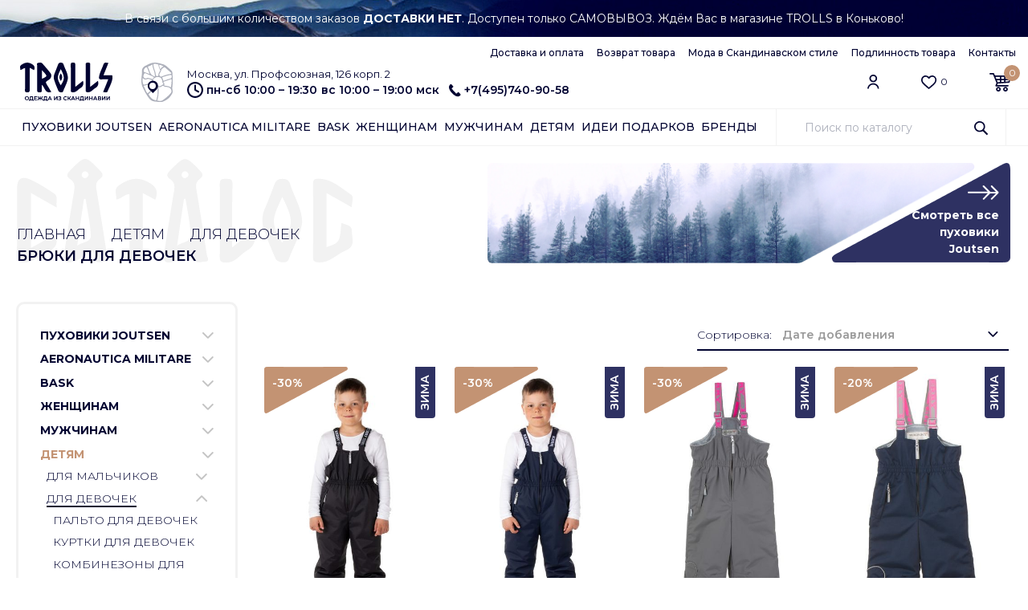

--- FILE ---
content_type: text/html; charset=utf-8
request_url: https://trolls.ru/collection/deti-girl-briuki
body_size: 30886
content:
<!DOCTYPE html>
<html>

<head><meta data-config="{&quot;collection_products_count&quot;:30}" name="page-config" content="" /><meta data-config="{&quot;money_with_currency_format&quot;:{&quot;delimiter&quot;:&quot; &quot;,&quot;separator&quot;:&quot;.&quot;,&quot;format&quot;:&quot;%n%u&quot;,&quot;unit&quot;:&quot;p.&quot;,&quot;show_price_without_cents&quot;:1},&quot;currency_code&quot;:&quot;RUR&quot;,&quot;currency_iso_code&quot;:&quot;RUB&quot;,&quot;default_currency&quot;:{&quot;title&quot;:&quot;Российский рубль&quot;,&quot;code&quot;:&quot;RUR&quot;,&quot;rate&quot;:1.0,&quot;format_string&quot;:&quot;%n%u&quot;,&quot;unit&quot;:&quot;p.&quot;,&quot;price_separator&quot;:&quot;&quot;,&quot;is_default&quot;:true,&quot;price_delimiter&quot;:&quot;&quot;,&quot;show_price_with_delimiter&quot;:true,&quot;show_price_without_cents&quot;:true},&quot;facebook&quot;:{&quot;pixelActive&quot;:false,&quot;currency_code&quot;:&quot;RUB&quot;,&quot;use_variants&quot;:false},&quot;vk&quot;:{&quot;pixel_active&quot;:null,&quot;price_list_id&quot;:null},&quot;new_ya_metrika&quot;:true,&quot;ecommerce_data_container&quot;:&quot;dataLayer&quot;,&quot;common_js_version&quot;:&quot;v2&quot;,&quot;vue_ui_version&quot;:null,&quot;feedback_captcha_enabled&quot;:&quot;1&quot;,&quot;account_id&quot;:14967,&quot;hide_items_out_of_stock&quot;:true,&quot;forbid_order_over_existing&quot;:true,&quot;minimum_items_price&quot;:null,&quot;enable_comparison&quot;:true,&quot;locale&quot;:&quot;ru&quot;,&quot;client_group&quot;:null,&quot;consent_to_personal_data&quot;:{&quot;active&quot;:false,&quot;obligatory&quot;:false,&quot;description&quot;:&quot;\u003cp\u003e\u003ca href=\&quot;https://trolls.ru/page/konfidentsialnost-i-zaschita-informatsii\&quot;\u003eКонфиденциальность и защита информации\u003c/a\u003e\u003c/p\u003e&quot;},&quot;recaptcha_key&quot;:&quot;6LfXhUEmAAAAAOGNQm5_a2Ach-HWlFKD3Sq7vfFj&quot;,&quot;recaptcha_key_v3&quot;:&quot;6LcZi0EmAAAAAPNov8uGBKSHCvBArp9oO15qAhXa&quot;,&quot;yandex_captcha_key&quot;:&quot;ysc1_ec1ApqrRlTZTXotpTnO8PmXe2ISPHxsd9MO3y0rye822b9d2&quot;,&quot;checkout_float_order_content_block&quot;:true,&quot;available_products_characteristics_ids&quot;:[45199611],&quot;sber_id_app_id&quot;:&quot;5b5a3c11-72e5-4871-8649-4cdbab3ba9a4&quot;,&quot;theme_generation&quot;:2,&quot;quick_checkout_captcha_enabled&quot;:false,&quot;max_order_lines_count&quot;:500,&quot;sber_bnpl_min_amount&quot;:1000,&quot;sber_bnpl_max_amount&quot;:150000,&quot;counter_settings&quot;:{&quot;data_layer_name&quot;:&quot;dataLayer&quot;,&quot;new_counters_setup&quot;:false,&quot;add_to_cart_event&quot;:true,&quot;remove_from_cart_event&quot;:true,&quot;add_to_wishlist_event&quot;:true},&quot;site_setting&quot;:{&quot;show_cart_button&quot;:true,&quot;show_service_button&quot;:false,&quot;show_marketplace_button&quot;:false,&quot;show_quick_checkout_button&quot;:false},&quot;warehouses&quot;:[],&quot;captcha_type&quot;:&quot;google&quot;,&quot;human_readable_urls&quot;:false}" name="shop-config" content="" /><meta name='js-evnvironment' content='production' /><meta name='default-locale' content='ru' /><meta name='insales-redefined-api-methods' content="[]" /><script type="text/javascript" src="https://static.insales-cdn.com/assets/common-js/common.v2.25.28.js"></script><script type="text/javascript" src="https://static.insales-cdn.com/assets/static-versioned/v3.72/static/libs/lodash/4.17.21/lodash.min.js"></script>
<!--InsalesCounter -->
<script type="text/javascript">
(function() {
  if (typeof window.__insalesCounterId !== 'undefined') {
    return;
  }

  try {
    Object.defineProperty(window, '__insalesCounterId', {
      value: 14967,
      writable: true,
      configurable: true
    });
  } catch (e) {
    console.error('InsalesCounter: Failed to define property, using fallback:', e);
    window.__insalesCounterId = 14967;
  }

  if (typeof window.__insalesCounterId === 'undefined') {
    console.error('InsalesCounter: Failed to set counter ID');
    return;
  }

  let script = document.createElement('script');
  script.async = true;
  script.src = '/javascripts/insales_counter.js?7';
  let firstScript = document.getElementsByTagName('script')[0];
  firstScript.parentNode.insertBefore(script, firstScript);
})();
</script>
<!-- /InsalesCounter -->

  
  



  <title>
    
    
        Брюки или полукомбинезон Керри для девочки – лучшее решение для вашего ребенка Купить в Trolls, интернет-магазин с доставкой по России
    
  </title>






<!-- meta -->
<meta charset="UTF-8" />
<meta http-equiv="X-UA-Compatible" content="IE=edge,chrome=1" />
<meta name="keywords" content='полукомбинезон керри, брюки керри'/>
<meta name="description" content='Полукомбинезоны и брюки Керии идеально подходят для утепления ребенка во время холодных дней, они не сковывают движение, хорошо сочетаются с куртками этого же производителя, представлены в различных вариантах для детей всех возрастов. Купить в магазине Trolls в Москве, интернет-магазин с доставкой по России.'/>
<meta name="robots" content="index,follow" />
<link rel="shortcut icon" href="https://static.insales-cdn.com/files/1/3578/39742970/original/favicon.ico">

<meta name="viewport" content="width=device-width, initial-scale=1, maximum-scale=1, user-scalable=0">






<!-- fixes -->
<!--[if IE]>
<script src="//html5shiv.googlecode.com/svn/trunk/html5.js"></script><![endif]-->
<!--[if lt IE 9]>
<script src="//css3-mediaqueries-js.googlecode.com/svn/trunk/css3-mediaqueries.js"></script>
<![endif]-->

  <link rel="stylesheet" type="text/css" href="https://static.insales-cdn.com/assets/1/4738/1872514/1744811063/plugins.css">
<link rel="stylesheet" type="text/css" href="https://static.insales-cdn.com/assets/1/4738/1872514/1744811063/allstyles.css">

<link rel="stylesheet" type="text/css" href="https://fonts.googleapis.com/css2?family=Montserrat:ital,wght@0,100;0,200;0,300;0,400;0,500;0,600;0,700;0,800;0,900;1,100;1,200;1,300;1,400;1,500;1,600;1,700;1,800;1,900&display=swap">

</head>





<body class="template-is-collection not-index-page " id="totop">

  

  <!-- PROMO -->
<div class="container-fluid promo sticky-top">
  <div class="swiper-container header-promo">
    <div class="swiper-wrapper text-center text-white t-14">
      
      <div class="swiper-slide dblock">
          <p>В связи с большим количеством заказов <strong>ДОСТАВКИ НЕТ</strong>. Доступен только САМОВЫВОЗ. Ждём Вас в магазине TROLLS в Коньково!</p>
      </div>
      
      <div class="swiper-slide dblock">
          <p style="text-transform: uppercase;">Все новости и акции в нашем&nbsp;<a href="https://t.me/trollsru" rel="noopener" style="color: white; text-decoration: underline;" target="_blank">Telegram-канале</a></p>
      </div>
      
      <div class="swiper-slide d-none">
          <p>СКИДКИ ПОКУПАТЕЛЯМ В МАГАЗИНЕ TROLLS В КОНЬКОВО</p>
      </div>
      
    </div>
  </div>
</div>
<!-- PROMO END -->

  <!-- HEADER -->
<header class="container-fluid px-0 border-bottom msticky-top44 bg-white">
    <div class="container py-2">
        
        <ul class="nav justify-content-end fw-500 t-12 d-none d-lg-flex">
            
            <li class="nav-item"> <a href="/page/dostavka" class="nav-link"> Доставка и оплата </a> </li>
            
            <li class="nav-item"> <a href="/page/vozvrat-tovara" class="nav-link"> Возврат товара </a> </li>
            
            <li class="nav-item"> <a href="/blog" class="nav-link"> Мода в Скандинавском стиле </a> </li>
            
            <li class="nav-item"> <a href="/page/proishozhdenie-tovara" class="nav-link"> Подлинность товара </a> </li>
            
            <li class="nav-item"> <a href="/page/kontakty" class="nav-link"> Контакты </a> </li>
            
        </ul>
        
        
        <div class="row">
            <div class="col-xl-8 col-lg-9 col-6">
                <div class="row">
                <div class="col-md-1 col-2 px-0 d-block d-lg-none">
                    <div class="mymenu"> <img src="https://static.insales-cdn.com/assets/1/4738/1872514/1744811063/menu.svg"> </div>
                </div>
                    <div class="col-xl-2 col-lg-3 col-7 offset-lg-0 offset-md-2 offset-1">
                      <a href="/"> <img class="logo" src="https://static.insales-cdn.com/assets/1/4738/1872514/1744811063/logo.svg" width="100%"> </a>
                    </div>
                    
                    <div class="ps-xl-4 col-9 d-none d-lg-block">
                        <div class="d-flex">
                            <div class="col-1 my-auto">
                                <a href="/page/kontakty"> <img src="https://static.insales-cdn.com/assets/1/4738/1872514/1744811063/map.svg"> </a>
                            </div>
                            <div class="col my-auto">
                                
                                <div class="ms-2 t-13"> Москва, ул. Профсоюзная, 126 корп. 2 </div>
                                <div class="d-flex align-items-center fw-600 t-14"> 
                                    <img class="ms-2 me-1" src="https://static.insales-cdn.com/assets/1/4738/1872514/1744811063/time.svg"> <span class="nowrap"><p><span>пн-сб 10:00 &ndash; 19:30</span><br><span>вс 10:00 &ndash; 19:00 мск</span></p></span>
                                    <a class="ms-2 phone d-flex align-items-center" href="tel:+7(495)740-90-58"> <img class="ico ms-1 me-1" src="https://static.insales-cdn.com/assets/1/4738/1872514/1744811063/phone.svg"> +7(495)740-90-58 </a>
                                </div>
                                
                            </div>
                        </div>
                    </div>
                    
                </div>
            </div>
            <div class="col-xl-4 col-lg-3 col-6 ms-auto my-auto d-flex justify-content-end">
                <div class="ms-xl-5 ms-4 ps-xl-1"> 
                    <a class="link-image d-block d-xl-none" data-bs-toggle="modal" data-bs-target="#SearchModal" role="button"> 
                        <img class="ico" src="https://static.insales-cdn.com/assets/1/4738/1872514/1744811063/search.svg">
                    </a>
                </div>
                <div class="ms-xl-5 ms-4 ps-xl-1"> 
                    <a href="/client_account/session/new" class="link-image"> 
                        <img class="ico" src="https://static.insales-cdn.com/assets/1/4738/1872514/1744811063/user.svg">
                    </a>
                </div>
                <div class="ms-xl-5 ms-4 ps-xl-1"> 
                    <a href="/page/favorites" class="link-image"> 
                        <img class="ico" src="https://static.insales-cdn.com/assets/1/4738/1872514/1744811063/heart.svg">
                        <span class="t-12 d-none d-md-inline-block" data-favorites-counter></span>
                    </a>
                </div>
                <div class="ms-xl-5 ms-4 ps-xl-1"> 
                    <a href="/cart_items" class="link-image"> 
                        <img class="ico" src="https://static.insales-cdn.com/assets/1/4738/1872514/1744811063/basket.svg">
                        <div class="basket-circle" data-cartman-items-count> 0 </div>
                    </a>
                </div>
            </div>
        </div>
    </div>

</header>

<!-- NAVIGATION -->

<div class="container-fluid navigation border-bottom bg-white sticky-top d-none d-lg-block">
    <div class="container">
        <div class="d-flex">
            <ul class="nav text-uppercase justify-content-xl-start justify-content-between fw-500 t-14">
            
                <li class="nav-item"> <a href="/collection/puhoviki-joutsen" class="nav-link">Пуховики Joutsen</a> 
                    <ul class="nav flex-column sub-menu">
                        
                        <li class="nav-item"> <a href="/collection/zimnie-zhenskie-puhoviki-joutsen" class="nav-link"> Зимние женские пуховики </a> </li>
                        
                        <li class="nav-item"> <a href="/collection/zimnie-muzhskie-puhoviki-joutsen" class="nav-link"> Зимние мужские пуховики </a> </li>
                        
                        <li class="nav-item"> <a href="/collection/zhenskie-demisezonnye-puhoviki-joutsen" class="nav-link"> Женские демисезонные пуховики </a> </li>
                        
                        <li class="nav-item"> <a href="/collection/muzhskie-demisezonnye-puhoviki-joutsen" class="nav-link"> Мужские демисезонные пуховики </a> </li>
                        
                        <li class="nav-item"> <a href="/collection/limitirovannaya-kollektsiya-puhovikov-joutsen" class="nav-link"> Лимитированная коллекция </a> </li>
                        
                        <li class="nav-item"> <a href="/collection/spetsialnye-tseny-joutsen" class="nav-link"> Специальные цены </a> </li>
                        
                    </ul>
                </li>
            
                <li class="nav-item"> <a href="/collection/aeronautica-top" class="nav-link">Aeronautica Militare</a> 
                    <ul class="nav flex-column sub-menu">
                        
                        <li class="nav-item"> <a href="/collection/aeronautica-men-top" class="nav-link"> Aeronautica мужчинам </a> </li>
                        
                        <li class="nav-item"> <a href="/collection/aeronautica-women-top" class="nav-link"> Aeronautica женщинам </a> </li>
                        
                        <li class="nav-item"> <a href="/collection/aeronautica-beysbolki" class="nav-link"> Бейсболки </a> </li>
                        
                        <li class="nav-item"> <a href="/collection/aeronautica-bryuki" class="nav-link"> Брюки </a> </li>
                        
                        <li class="nav-item"> <a href="/collection/aeronautica-verhnyaya-odezhda" class="nav-link"> Верхняя одежда </a> </li>
                        
                        <li class="nav-item"> <a href="/collection/aeronautica-dzhempery-svitery-i-kardigany" class="nav-link"> Джемперы, свитеры и кардиганы </a> </li>
                        
                        <li class="nav-item"> <a href="/collection/aeronautica-krossovki" class="nav-link"> Кроссовки </a> </li>
                        
                        <li class="nav-item"> <a href="/collection/aeronautica-sportivnye-kostyumy" class="nav-link"> Спортивные костюмы </a> </li>
                        
                        <li class="nav-item"> <a href="/collection/aeronautica-futbolki-i-polo" class="nav-link"> Футболки и поло </a> </li>
                        
                        <li class="nav-item"> <a href="/collection/aeronautica-hudi-i-svitshoty" class="nav-link"> Худи и свитшоты </a> </li>
                        
                        <li class="nav-item"> <a href="/collection/aeronautica-shapki" class="nav-link"> Шапки </a> </li>
                        
                        <li class="nav-item"> <a href="/collection/aeronautica-shorty" class="nav-link"> Шорты </a> </li>
                        
                    </ul>
                </li>
            
                <li class="nav-item"> <a href="/collection/bask-top" class="nav-link">Bask</a> 
                    <ul class="nav flex-column sub-menu">
                        
                        <li class="nav-item"> <a href="/collection/muzhskie-kurtki-bask" class="nav-link"> Мужские куртки Bask </a> </li>
                        
                        <li class="nav-item"> <a href="/collection/zhenskie-kurtki-bask" class="nav-link"> Женские куртки Bask </a> </li>
                        
                        <li class="nav-item"> <a href="/collection/detskaya-odezhda-bask" class="nav-link"> Детская одежда Bask </a> </li>
                        
                        <li class="nav-item"> <a href="/collection/bryuki-bask" class="nav-link"> Брюки Bask </a> </li>
                        
                        <li class="nav-item"> <a href="/collection/termobelie-bask" class="nav-link"> Термобелье Bask </a> </li>
                        
                        <li class="nav-item"> <a href="/collection/aksessuary-bask" class="nav-link"> Аксессуары Bask </a> </li>
                        
                    </ul>
                </li>
            
                <li class="nav-item"> <a href="/collection/women" class="nav-link">Женщинам</a> 
                    <ul class="nav flex-column sub-menu">
                        
                        <li class="nav-item"> <a href="/collection/women-puhoviki" class="nav-link"> Пуховики </a> </li>
                        
                        <li class="nav-item"> <a href="/collection/women-light-puhoviki" class="nav-link"> Демисезонные пуховики </a> </li>
                        
                        <li class="nav-item"> <a href="/collection/women-aksessuary" class="nav-link"> Аксессуары </a> </li>
                        
                        <li class="nav-item"> <a href="/collection/women-bryuki" class="nav-link"> Брюки </a> </li>
                        
                        <li class="nav-item"> <a href="/collection/women-kurtki" class="nav-link"> Куртки и плащи </a> </li>
                        
                        <li class="nav-item"> <a href="/collection/women-noski" class="nav-link"> Носки и чулочные изделия </a> </li>
                        
                        <li class="nav-item"> <a href="/collection/women-obuv" class="nav-link"> Обувь </a> </li>
                        
                        <li class="nav-item"> <a href="/collection/women-palto" class="nav-link"> Пальто </a> </li>
                        
                        <li class="nav-item"> <a href="/collection/women-platya" class="nav-link"> Платья </a> </li>
                        
                        <li class="nav-item"> <a href="/collection/women-termobelie" class="nav-link"> Термобелье </a> </li>
                        
                        <li class="nav-item"> <a href="/collection/women-trikotazh" class="nav-link"> Трикотаж </a> </li>
                        
                        <li class="nav-item"> <a href="/collection/women-bluzy" class="nav-link"> Футболки </a> </li>
                        
                    </ul>
                </li>
            
                <li class="nav-item"> <a href="/collection/men" class="nav-link">Мужчинам</a> 
                    <ul class="nav flex-column sub-menu">
                        
                        <li class="nav-item"> <a href="/collection/men-puhoviki" class="nav-link"> Пуховики </a> </li>
                        
                        <li class="nav-item"> <a href="/collection/men-light-puhoviki" class="nav-link"> Демисезонные пуховики </a> </li>
                        
                        <li class="nav-item"> <a href="/collection/men-aksessuary" class="nav-link"> Аксессуары </a> </li>
                        
                        <li class="nav-item"> <a href="/collection/men-beysbolki" class="nav-link"> Бейсболки </a> </li>
                        
                        <li class="nav-item"> <a href="/collection/men-briuki" class="nav-link"> Брюки и джинсы </a> </li>
                        
                        <li class="nav-item"> <a href="/collection/men-kurtki" class="nav-link"> Куртки </a> </li>
                        
                        <li class="nav-item"> <a href="/collection/men-nizhnee-belye" class="nav-link"> Нижнее белье </a> </li>
                        
                        <li class="nav-item"> <a href="/collection/men-noski" class="nav-link"> Носки </a> </li>
                        
                        <li class="nav-item"> <a href="/collection/men-obuv" class="nav-link"> Обувь </a> </li>
                        
                        <li class="nav-item"> <a href="/collection/men-futbolki" class="nav-link"> Поло и футболки </a> </li>
                        
                        <li class="nav-item"> <a href="/collection/men-rubashki" class="nav-link"> Рубашки </a> </li>
                        
                        <li class="nav-item"> <a href="/collection/men-sportivnye-kostyumy" class="nav-link"> Спортивные костюмы </a> </li>
                        
                        <li class="nav-item"> <a href="/collection/men-termobelie" class="nav-link"> Термобелье </a> </li>
                        
                        <li class="nav-item"> <a href="/collection/men-tolstovki" class="nav-link"> Толстовки </a> </li>
                        
                        <li class="nav-item"> <a href="/collection/men-trikotazh" class="nav-link"> Трикотаж </a> </li>
                        
                        <li class="nav-item"> <a href="/collection/men-shorty" class="nav-link"> Шорты </a> </li>
                        
                    </ul>
                </li>
            
                <li class="nav-item"> <a href="/collection/deti" class="nav-link">Детям</a> 
                    <ul class="nav flex-column sub-menu">
                        
                        <li class="nav-item"> <a href="/collection/deti-boy" class="nav-link"> Для мальчиков </a> </li>
                        
                        <li class="nav-item"> <a href="/collection/deti-girl" class="nav-link"> Для девочек </a> </li>
                        
                        <li class="nav-item"> <a href="/collection/deti-baby" class="nav-link"> Малышам </a> </li>
                        
                        <li class="nav-item"> <a href="/collection/deti-bryuki" class="nav-link"> Брюки </a> </li>
                        
                        <li class="nav-item"> <a href="/collection/deti-komplekty" class="nav-link"> Комплекты </a> </li>
                        
                        <li class="nav-item"> <a href="/collection/deti-kombinezony" class="nav-link"> Комбинезоны </a> </li>
                        
                        <li class="nav-item"> <a href="/collection/deti-kurtki-i-palto" class="nav-link"> Куртки и пальто </a> </li>
                        
                        <li class="nav-item"> <a href="/collection/deti-shapki" class="nav-link"> Шапки </a> </li>
                        
                        <li class="nav-item"> <a href="/collection/deti-varezhki" class="nav-link"> Варежки </a> </li>
                        
                        <li class="nav-item"> <a href="/collection/deti-termobelie" class="nav-link"> Детское термобелье </a> </li>
                        
                        <li class="nav-item"> <a href="/collection/deti-bedding" class="nav-link"> Подушки и одеяла </a> </li>
                        
                    </ul>
                </li>
            
                <li class="nav-item"> <a href="/collection/idei-podarkov" class="nav-link">Идеи подарков</a> 
                    <ul class="nav flex-column sub-menu">
                        
                        <li class="nav-item"> <a href="/collection/podarki-dlya-neyo" class="nav-link"> Для неё </a> </li>
                        
                        <li class="nav-item"> <a href="/collection/podarki-dlya-nego" class="nav-link"> Для него </a> </li>
                        
                        <li class="nav-item"> <a href="/collection/domashniy-tekstil" class="nav-link"> Домашний текстиль </a> </li>
                        
                    </ul>
                </li>
            
                <li class="nav-item"> <a href="/collection/brands" class="nav-link">Бренды</a> 
                    <ul class="nav flex-column sub-menu">
                        
                        <li class="nav-item"> <a href="/collection/joutsen" class="nav-link"> Joutsen </a> </li>
                        
                        <li class="nav-item"> <a href="/collection/aeronautica" class="nav-link"> Aeronautica Militare </a> </li>
                        
                        <li class="nav-item"> <a href="/collection/parajumpers" class="nav-link"> Parajumpers </a> </li>
                        
                        <li class="nav-item"> <a href="/collection/kerry" class="nav-link"> Kerry </a> </li>
                        
                        <li class="nav-item"> <a href="/collection/bask" class="nav-link"> Bask </a> </li>
                        
                        <li class="nav-item"> <a href="/collection/avi" class="nav-link"> Avi </a> </li>
                        
                        <li class="nav-item"> <a href="/collection/igor-plaxa" class="nav-link"> Igor Plaxa </a> </li>
                        
                        <li class="nav-item"> <a href="/collection/sivera" class="nav-link"> Sivera </a> </li>
                        
                        <li class="nav-item"> <a href="/collection/dario-beltran" class="nav-link"> Dario Beltran </a> </li>
                        
                        <li class="nav-item"> <a href="/collection/nels" class="nav-link"> Nels </a> </li>
                        
                        <li class="nav-item"> <a href="/collection/gant" class="nav-link"> Gant </a> </li>
                        
                        <li class="nav-item"> <a href="/collection/napapijri" class="nav-link"> Napapijri </a> </li>
                        
                        <li class="nav-item"> <a href="/collection/wigens" class="nav-link"> Wigens </a> </li>
                        
                        <li class="nav-item"> <a href="/collection/falke" class="nav-link"> Falke </a> </li>
                        
                        <li class="nav-item"> <a href="/collection/devold" class="nav-link"> Devold </a> </li>
                        
                        <li class="nav-item"> <a href="/collection/maritta" class="nav-link"> Maritta </a> </li>
                        
                        <li class="nav-item"> <a href="/collection/bergans" class="nav-link"> Bergans </a> </li>
                        
                        <li class="nav-item"> <a href="/collection/emporio-armani" class="nav-link"> Emporio Armani </a> </li>
                        
                        <li class="nav-item"> <a href="/collection/bikkembergs" class="nav-link"> Bikkembergs </a> </li>
                        
                        <li class="nav-item"> <a href="/collection/jockey" class="nav-link"> Jockey </a> </li>
                        
                        <li class="nav-item"> <a href="/collection/liu-jo" class="nav-link"> Liu Jo </a> </li>
                        
                        <li class="nav-item"> <a href="/collection/gertrude-gaston" class="nav-link"> Gertrude Gaston </a> </li>
                        
                        <li class="nav-item"> <a href="/collection/deha" class="nav-link"> Deha </a> </li>
                        
                        <li class="nav-item"> <a href="/collection/hom" class="nav-link"> HOM </a> </li>
                        
                    </ul>
                </li>
            
            </ul>
            <div class="col search-label bg-danger ms-auto d-lg-none d-xl-block">
                <form action="/search" method="get" class="h-100">
                    <input type="text" autocomplete="off" name="q" value="" type="text" name="" data-search-field placeholder="Поиск по каталогу">
                    <button type="submit" class="search-button"> <img class="ico" src="https://static.insales-cdn.com/assets/1/4738/1872514/1744811063/search.svg"> </button>
                    <div class="search_widget-result">
                      <div data-search-result class="search_widget-result-inner"></div>
                    </div>
                </form>

            </div>
        </div>
    </div>
</div>


<!-- MODAL SEARCH -->
<div class="modal fade" id="SearchModal" tabindex="-1" role="dialog" aria-hidden="true">
  <div class="modal-dialog modal-lg">
    <div class="modal-content">
    <form action="/search" method="get" class="search_widget">
          <div class="modal-body d-flex">
            <input class="form-control" autocomplete="off" name="q" value="" type="text" name="" placeholder="Поиск..." data-search-field>
            <button type="submit" class="btn btn-orange ml-2 modsearchico"><img src="https://static.insales-cdn.com/assets/1/4738/1872514/1744811063/search.svg"></button>
          </div>
      <div class="search_widget-result">
        <div data-search-result class="search_widget-result-inner"></div>
      </div>
    </form>
    </div>
  </div>
</div>
<!-- HEADER END -->


    

<!-- COLLECTION - HEADER -->
<div class="container ps-lg-3 ps-0 pe-md-3 pe-0 mt-3 mb-lg-5 mb-4 col-header-deti-girl-briuki">
    <div class="row">
        <div class="col-lg-5 col-md-6 col-sm-5 pe-lg-5 my-auto">
            <div class="title-wrapper  ps-lg-0 ps-3 pe-lg-5">
                <div class="">  <img src="https://static.insales-cdn.com/assets/1/4738/1872514/1744811063/title-catalog.svg" width="100%"> </div>
                <div class="title-breadcrumbs text-uppercase fw-300 t-18">
                    
  <ul class="nav breadcrumbs">

    <li class="nav-item">
      <a class="nav-link" title='Главная' href="/">Главная</a>
    </li>

      
        

          
            
          
            
              
                <li class="nav-item">
                  <a class="nav-link" title='Детям' href="/collection/deti">Детям</a>
                </li>
              
            
          
            
              
                <li class="nav-item">
                  <a class="nav-link" title='Для девочек' href="/collection/deti-girl">Для девочек</a>
                </li>
              
            
          
            
              
                <li class="nav-item">
                  <span class="nav-link active">Брюки для девочек</span>
                </li>
              
            
          

        

      

  </ul>

                </div>
            </div>
        </div>
      
        <div class="col-lg-6 col-md-6 col-sm-7 mt-auto ms-auto pt-md-0 pt-4">
            <div class="d-flex position-relative">
              
                <div class="label-catalog"> <img src="https://static.insales-cdn.com/files/1/1287/17540359/original/label-catalog.png"> </div>
                <div class="triangle-catalog"> 
                    <img src="https://static.insales-cdn.com/assets/1/4738/1872514/1744811063/triangle-catalog.png"> 
                    <a href="https://trolls.ru/collection/puhoviki-joutsen" class="tc-info text-end">
                        <div class="mb-2"> <img class="ico" src="https://static.insales-cdn.com/assets/1/4738/1872514/1744811063/arrow-double-right-white.svg"> </div>
                        <div class="fw-700 t-14"> Смотреть все пуховики Joutsen </div>
                    </a>
                </div>
              
            </div>
        </div>
      
    </div>
</div>
<!-- COLLECTION - HEADER END-->



<!-- COLLECTION BODY -->

<div class="container pb-5">
    <div class="row">
        

        
        <!-- SIDEBAR -->
        <div class="sidebar d-none d-lg-block">

            <!-- Menu Catalog -->
            <div class="sidebar-column">
                <ul class="nav flex-column text-uppercase fw-700 t-14">
                  
                    
                    <li class="nav-item">
                        <div class="accordion-header">
                      <a class="nav-link " href="/collection/puhoviki-joutsen">Пуховики Joutsen</a>
                      <a class="before-arrow" role="button" data-bs-toggle="collapse" data-bs-target="#collapse-3073831" aria-expanded="false">                          
                      </a>
                      </div>
                        <div id="collapse-3073831" class="submenu collapse ">
                            <ul class="nav flex-column fw-300">
                              
                

                                <li class="nav-link"> <a href="/collection/zimnie-zhenskie-puhoviki-joutsen" class=""> Зимние женские пуховики </a> </li>
                                
                              
                

                                <li class="nav-link"> <a href="/collection/zimnie-muzhskie-puhoviki-joutsen" class=""> Зимние мужские пуховики </a> </li>
                                
                              
                

                                <li class="nav-link"> <a href="/collection/zhenskie-demisezonnye-puhoviki-joutsen" class=""> Женские демисезонные пуховики </a> </li>
                                
                              
                

                                <li class="nav-link"> <a href="/collection/muzhskie-demisezonnye-puhoviki-joutsen" class=""> Мужские демисезонные пуховики </a> </li>
                                
                              
                

                                <li class="nav-link"> <a href="/collection/limitirovannaya-kollektsiya-puhovikov-joutsen" class=""> Лимитированная коллекция </a> </li>
                                
                              
                

                                <li class="nav-link"> <a href="/collection/spetsialnye-tseny-joutsen" class=""> Специальные цены </a> </li>
                                
                              
                            </ul>
                        </div>
                    </li>
                    
                  
                    
                    <li class="nav-item">
                        <div class="accordion-header">
                      <a class="nav-link " href="/collection/aeronautica-top">Aeronautica Militare</a>
                      <a class="before-arrow" role="button" data-bs-toggle="collapse" data-bs-target="#collapse-30354020" aria-expanded="false">                          
                      </a>
                      </div>
                        <div id="collapse-30354020" class="submenu collapse ">
                            <ul class="nav flex-column fw-300">
                              
                

                                <li class="nav-link"> <a href="/collection/aeronautica-men-top" class=""> Aeronautica мужчинам </a> </li>
                                
                              
                

                                <li class="nav-link"> <a href="/collection/aeronautica-women-top" class=""> Aeronautica женщинам </a> </li>
                                
                              
                

                                <li class="nav-link"> <a href="/collection/aeronautica-beysbolki" class=""> Бейсболки </a> </li>
                                
                              
                

                                <li class="nav-link"> <a href="/collection/aeronautica-bryuki" class=""> Брюки </a> </li>
                                
                              
                

                                <li class="nav-link"> <a href="/collection/aeronautica-verhnyaya-odezhda" class=""> Верхняя одежда </a> </li>
                                
                              
                

                                <li class="nav-link"> <a href="/collection/aeronautica-dzhempery-svitery-i-kardigany" class=""> Джемперы, свитеры и кардиганы </a> </li>
                                
                              
                

                                <li class="nav-link"> <a href="/collection/aeronautica-krossovki" class=""> Кроссовки </a> </li>
                                
                              
                

                                <li class="nav-link"> <a href="/collection/aeronautica-sportivnye-kostyumy" class=""> Спортивные костюмы </a> </li>
                                
                              
                

                                <li class="nav-link"> <a href="/collection/aeronautica-futbolki-i-polo" class=""> Футболки и поло </a> </li>
                                
                              
                

                                <li class="nav-link"> <a href="/collection/aeronautica-hudi-i-svitshoty" class=""> Худи и свитшоты </a> </li>
                                
                              
                

                                <li class="nav-link"> <a href="/collection/aeronautica-shapki" class=""> Шапки </a> </li>
                                
                              
                

                                <li class="nav-link"> <a href="/collection/aeronautica-shorty" class=""> Шорты </a> </li>
                                
                              
                            </ul>
                        </div>
                    </li>
                    
                  
                    
                    <li class="nav-item">
                        <div class="accordion-header">
                      <a class="nav-link " href="/collection/bask-top">Bask</a>
                      <a class="before-arrow" role="button" data-bs-toggle="collapse" data-bs-target="#collapse-28697376" aria-expanded="false">                          
                      </a>
                      </div>
                        <div id="collapse-28697376" class="submenu collapse ">
                            <ul class="nav flex-column fw-300">
                              
                

                                <li class="nav-link"> <a href="/collection/muzhskie-kurtki-bask" class=""> Мужские куртки Bask </a> </li>
                                
                              
                

                                <li class="nav-link"> <a href="/collection/zhenskie-kurtki-bask" class=""> Женские куртки Bask </a> </li>
                                
                              
                

                                <li class="nav-link"> <a href="/collection/detskaya-odezhda-bask" class=""> Детская одежда Bask </a> </li>
                                
                              
                

                                <li class="nav-link"> <a href="/collection/bryuki-bask" class=""> Брюки Bask </a> </li>
                                
                              
                

                                <li class="nav-link"> <a href="/collection/termobelie-bask" class=""> Термобелье Bask </a> </li>
                                
                              
                

                                <li class="nav-link"> <a href="/collection/aksessuary-bask" class=""> Аксессуары Bask </a> </li>
                                
                              
                            </ul>
                        </div>
                    </li>
                    
                  
                    
                    <li class="nav-item">
                        <div class="accordion-header">
                      <a class="nav-link " href="/collection/women">Женщинам</a>
                      <a class="before-arrow" role="button" data-bs-toggle="collapse" data-bs-target="#collapse-308317" aria-expanded="false">                          
                      </a>
                      </div>
                        <div id="collapse-308317" class="submenu collapse ">
                            <ul class="nav flex-column fw-300">
                              
                
                    <li class="nav-item">
                        <div class="accordion-header">
                      <a class="nav-link " href="/collection/women-puhoviki">Пуховики</a>
                      <a class="before-arrow" role="button" data-bs-toggle="collapse" data-bs-target="#collapse-308806" aria-expanded="false">
                          
                      </a>
                      </div>
                        <div id="collapse-308806" class="submenu collapse ">
                            <ul class="nav flex-column fw-300">
                              
                                <li class="nav-link"> <a href="/collection/women-puhoviki-straight-fit" class=""> Прямой крой </a> </li>
                              
                                <li class="nav-link"> <a href="/collection/women-puhoviki-regular-fit" class=""> Классический крой </a> </li>
                              
                                <li class="nav-link"> <a href="/collection/women-puhoviki-relaxed-fit" class=""> Свободный крой </a> </li>
                              
                            </ul>
                        </div>
                    </li>

                              
                

                                <li class="nav-link"> <a href="/collection/women-light-puhoviki" class=""> Демисезонные пуховики </a> </li>
                                
                              
                
                    <li class="nav-item">
                        <div class="accordion-header">
                      <a class="nav-link " href="/collection/women-aksessuary">Аксессуары</a>
                      <a class="before-arrow" role="button" data-bs-toggle="collapse" data-bs-target="#collapse-2046792" aria-expanded="false">
                          
                      </a>
                      </div>
                        <div id="collapse-2046792" class="submenu collapse ">
                            <ul class="nav flex-column fw-300">
                              
                                <li class="nav-link"> <a href="/collection/women-ryukzaki" class=""> Рюкзаки </a> </li>
                              
                                <li class="nav-link"> <a href="/collection/women-shapki" class=""> Шапки </a> </li>
                              
                                <li class="nav-link"> <a href="/collection/women-sharfy" class=""> Шарфы </a> </li>
                              
                            </ul>
                        </div>
                    </li>

                              
                

                                <li class="nav-link"> <a href="/collection/women-bryuki" class=""> Брюки </a> </li>
                                
                              
                

                                <li class="nav-link"> <a href="/collection/women-kurtki" class=""> Куртки и плащи </a> </li>
                                
                              
                

                                <li class="nav-link"> <a href="/collection/women-noski" class=""> Носки и чулочные изделия </a> </li>
                                
                              
                

                                <li class="nav-link"> <a href="/collection/women-obuv" class=""> Обувь </a> </li>
                                
                              
                

                                <li class="nav-link"> <a href="/collection/women-palto" class=""> Пальто </a> </li>
                                
                              
                

                                <li class="nav-link"> <a href="/collection/women-platya" class=""> Платья </a> </li>
                                
                              
                

                                <li class="nav-link"> <a href="/collection/women-termobelie" class=""> Термобелье </a> </li>
                                
                              
                

                                <li class="nav-link"> <a href="/collection/women-trikotazh" class=""> Трикотаж </a> </li>
                                
                              
                

                                <li class="nav-link"> <a href="/collection/women-bluzy" class=""> Футболки </a> </li>
                                
                              
                            </ul>
                        </div>
                    </li>
                    
                  
                    
                    <li class="nav-item">
                        <div class="accordion-header">
                      <a class="nav-link " href="/collection/men">Мужчинам</a>
                      <a class="before-arrow" role="button" data-bs-toggle="collapse" data-bs-target="#collapse-308316" aria-expanded="false">                          
                      </a>
                      </div>
                        <div id="collapse-308316" class="submenu collapse ">
                            <ul class="nav flex-column fw-300">
                              
                

                                <li class="nav-link"> <a href="/collection/men-puhoviki" class=""> Пуховики </a> </li>
                                
                              
                

                                <li class="nav-link"> <a href="/collection/men-light-puhoviki" class=""> Демисезонные пуховики </a> </li>
                                
                              
                
                    <li class="nav-item">
                        <div class="accordion-header">
                      <a class="nav-link " href="/collection/men-aksessuary">Аксессуары</a>
                      <a class="before-arrow" role="button" data-bs-toggle="collapse" data-bs-target="#collapse-1268659" aria-expanded="false">
                          
                      </a>
                      </div>
                        <div id="collapse-1268659" class="submenu collapse ">
                            <ul class="nav flex-column fw-300">
                              
                                <li class="nav-link"> <a href="/collection/men-ryukzaki" class=""> Рюкзаки </a> </li>
                              
                                <li class="nav-link"> <a href="/collection/men-shapki" class=""> Шапки </a> </li>
                              
                            </ul>
                        </div>
                    </li>

                              
                

                                <li class="nav-link"> <a href="/collection/men-beysbolki" class=""> Бейсболки </a> </li>
                                
                              
                

                                <li class="nav-link"> <a href="/collection/men-briuki" class=""> Брюки и джинсы </a> </li>
                                
                              
                

                                <li class="nav-link"> <a href="/collection/men-kurtki" class=""> Куртки </a> </li>
                                
                              
                

                                <li class="nav-link"> <a href="/collection/men-nizhnee-belye" class=""> Нижнее белье </a> </li>
                                
                              
                

                                <li class="nav-link"> <a href="/collection/men-noski" class=""> Носки </a> </li>
                                
                              
                

                                <li class="nav-link"> <a href="/collection/men-obuv" class=""> Обувь </a> </li>
                                
                              
                

                                <li class="nav-link"> <a href="/collection/men-futbolki" class=""> Поло и футболки </a> </li>
                                
                              
                

                                <li class="nav-link"> <a href="/collection/men-rubashki" class=""> Рубашки </a> </li>
                                
                              
                

                                <li class="nav-link"> <a href="/collection/men-sportivnye-kostyumy" class=""> Спортивные костюмы </a> </li>
                                
                              
                

                                <li class="nav-link"> <a href="/collection/men-termobelie" class=""> Термобелье </a> </li>
                                
                              
                

                                <li class="nav-link"> <a href="/collection/men-tolstovki" class=""> Толстовки </a> </li>
                                
                              
                

                                <li class="nav-link"> <a href="/collection/men-trikotazh" class=""> Трикотаж </a> </li>
                                
                              
                

                                <li class="nav-link"> <a href="/collection/men-shorty" class=""> Шорты </a> </li>
                                
                              
                            </ul>
                        </div>
                    </li>
                    
                  
                    
                    <li class="nav-item">
                        <div class="accordion-header">
                      <a class="nav-link active" href="/collection/deti">Детям</a>
                      <a class="before-arrow" role="button" data-bs-toggle="collapse" data-bs-target="#collapse-308318" aria-expanded="false">                          
                      </a>
                      </div>
                        <div id="collapse-308318" class="submenu collapse show">
                            <ul class="nav flex-column fw-300">
                              
                
                    <li class="nav-item">
                        <div class="accordion-header">
                      <a class="nav-link " href="/collection/deti-boy">Для мальчиков</a>
                      <a class="before-arrow" role="button" data-bs-toggle="collapse" data-bs-target="#collapse-787268" aria-expanded="false">
                          
                      </a>
                      </div>
                        <div id="collapse-787268" class="submenu collapse ">
                            <ul class="nav flex-column fw-300">
                              
                                <li class="nav-link"> <a href="/collection/deti-boy-kurtki" class=""> Куртки для мальчиков </a> </li>
                              
                                <li class="nav-link"> <a href="/collection/deti-boy-kombiniezony" class=""> Комбинезоны для мальчиков </a> </li>
                              
                                <li class="nav-link"> <a href="/collection/deti-boy-kompliekty" class=""> Комплекты для мальчиков </a> </li>
                              
                                <li class="nav-link"> <a href="/collection/deti-boy-briuki" class=""> Брюки для мальчиков </a> </li>
                              
                                <li class="nav-link"> <a href="/collection/deti-boy-termobelie" class=""> Термобелье для мальчиков </a> </li>
                              
                            </ul>
                        </div>
                    </li>

                              
                
                    <li class="nav-item">
                        <div class="accordion-header">
                      <a class="nav-link active" href="/collection/deti-girl">Для девочек</a>
                      <a class="before-arrow" role="button" data-bs-toggle="collapse" data-bs-target="#collapse-787269" aria-expanded="true">
                          
                      </a>
                      </div>
                        <div id="collapse-787269" class="submenu collapse show">
                            <ul class="nav flex-column fw-300">
                              
                                <li class="nav-link"> <a href="/collection/deti-girl-palto" class=""> Пальто для девочек </a> </li>
                              
                                <li class="nav-link"> <a href="/collection/deti-girl-kurtki" class=""> Куртки для девочек </a> </li>
                              
                                <li class="nav-link"> <a href="/collection/deti-girl-kombiniezony" class=""> Комбинезоны для девочек </a> </li>
                              
                                <li class="nav-link"> <a href="/collection/deti-girl-kompliekty" class=""> Комплекты для девочек </a> </li>
                              
                                <li class="nav-link"> <a href="/collection/deti-girl-briuki" class="active"> Брюки для девочек </a> </li>
                              
                                <li class="nav-link"> <a href="/collection/deti-girl-termobelie" class=""> Термобелье для девочек </a> </li>
                              
                            </ul>
                        </div>
                    </li>

                              
                

                                <li class="nav-link"> <a href="/collection/deti-baby" class=""> Малышам </a> </li>
                                
                              
                

                                <li class="nav-link"> <a href="/collection/deti-bryuki" class=""> Брюки </a> </li>
                                
                              
                

                                <li class="nav-link"> <a href="/collection/deti-komplekty" class=""> Комплекты </a> </li>
                                
                              
                

                                <li class="nav-link"> <a href="/collection/deti-kombinezony" class=""> Комбинезоны </a> </li>
                                
                              
                

                                <li class="nav-link"> <a href="/collection/deti-kurtki-i-palto" class=""> Куртки и пальто </a> </li>
                                
                              
                

                                <li class="nav-link"> <a href="/collection/deti-shapki" class=""> Шапки </a> </li>
                                
                              
                

                                <li class="nav-link"> <a href="/collection/deti-varezhki" class=""> Варежки </a> </li>
                                
                              
                

                                <li class="nav-link"> <a href="/collection/deti-termobelie" class=""> Детское термобелье </a> </li>
                                
                              
                

                                <li class="nav-link"> <a href="/collection/deti-bedding" class=""> Подушки и одеяла </a> </li>
                                
                              
                            </ul>
                        </div>
                    </li>
                    
                  
                    
                    <li class="nav-item">
                        <div class="accordion-header">
                      <a class="nav-link " href="/collection/idei-podarkov">Идеи подарков</a>
                      <a class="before-arrow" role="button" data-bs-toggle="collapse" data-bs-target="#collapse-28695754" aria-expanded="false">                          
                      </a>
                      </div>
                        <div id="collapse-28695754" class="submenu collapse ">
                            <ul class="nav flex-column fw-300">
                              
                

                                <li class="nav-link"> <a href="/collection/podarki-dlya-neyo" class=""> Для неё </a> </li>
                                
                              
                

                                <li class="nav-link"> <a href="/collection/podarki-dlya-nego" class=""> Для него </a> </li>
                                
                              
                

                                <li class="nav-link"> <a href="/collection/domashniy-tekstil" class=""> Домашний текстиль </a> </li>
                                
                              
                            </ul>
                        </div>
                    </li>
                    
                  
                    
                    <li class="nav-item">
                        <div class="accordion-header">
                      <a class="nav-link " href="/collection/brands">Бренды</a>
                      <a class="before-arrow" role="button" data-bs-toggle="collapse" data-bs-target="#collapse-307129" aria-expanded="false">                          
                      </a>
                      </div>
                        <div id="collapse-307129" class="submenu collapse ">
                            <ul class="nav flex-column fw-300">
                              
                
                    <li class="nav-item">
                        <div class="accordion-header">
                      <a class="nav-link " href="/collection/joutsen">Joutsen</a>
                      <a class="before-arrow" role="button" data-bs-toggle="collapse" data-bs-target="#collapse-6452105" aria-expanded="false">
                          
                      </a>
                      </div>
                        <div id="collapse-6452105" class="submenu collapse ">
                            <ul class="nav flex-column fw-300">
                              
                                <li class="nav-link"> <a href="/collection/joutsen-men" class=""> Joutsen для мужчин </a> </li>
                              
                                <li class="nav-link"> <a href="/collection/joutsen-women" class=""> Joutsen для женщин </a> </li>
                              
                                <li class="nav-link"> <a href="/collection/joutsen-light" class=""> Joutsen Light </a> </li>
                              
                            </ul>
                        </div>
                    </li>

                              
                
                    <li class="nav-item">
                        <div class="accordion-header">
                      <a class="nav-link " href="/collection/aeronautica">Aeronautica Militare</a>
                      <a class="before-arrow" role="button" data-bs-toggle="collapse" data-bs-target="#collapse-21668093" aria-expanded="false">
                          
                      </a>
                      </div>
                        <div id="collapse-21668093" class="submenu collapse ">
                            <ul class="nav flex-column fw-300">
                              
                                <li class="nav-link"> <a href="/collection/aeronautica-men" class=""> Aeronautica для мужчин </a> </li>
                              
                                <li class="nav-link"> <a href="/collection/aeronautica-women" class=""> Aeronautica для женщин </a> </li>
                              
                            </ul>
                        </div>
                    </li>

                              
                
                    <li class="nav-item">
                        <div class="accordion-header">
                      <a class="nav-link " href="/collection/parajumpers">Parajumpers</a>
                      <a class="before-arrow" role="button" data-bs-toggle="collapse" data-bs-target="#collapse-31007751" aria-expanded="false">
                          
                      </a>
                      </div>
                        <div id="collapse-31007751" class="submenu collapse ">
                            <ul class="nav flex-column fw-300">
                              
                                <li class="nav-link"> <a href="/collection/parajumpers-men" class=""> Parajumpers для мужчин </a> </li>
                              
                                <li class="nav-link"> <a href="/collection/parajumpers-women" class=""> Parajumpers для женщин </a> </li>
                              
                            </ul>
                        </div>
                    </li>

                              
                
                    <li class="nav-item">
                        <div class="accordion-header">
                      <a class="nav-link " href="/collection/kerry">Kerry</a>
                      <a class="before-arrow" role="button" data-bs-toggle="collapse" data-bs-target="#collapse-6452108" aria-expanded="false">
                          
                      </a>
                      </div>
                        <div id="collapse-6452108" class="submenu collapse ">
                            <ul class="nav flex-column fw-300">
                              
                                <li class="nav-link"> <a href="/collection/kerry-vesna" class=""> Kerry осень </a> </li>
                              
                                <li class="nav-link"> <a href="/collection/kerry-zima" class=""> Kerry зима </a> </li>
                              
                                <li class="nav-link"> <a href="/collection/kerry-kombinezony" class=""> Kerry комбинезоны </a> </li>
                              
                                <li class="nav-link"> <a href="/collection/kerry-komplekty" class=""> Kerry комплекты </a> </li>
                              
                                <li class="nav-link"> <a href="/collection/kerry-kurtki" class=""> Kerry куртки </a> </li>
                              
                                <li class="nav-link"> <a href="/collection/kerry-bryuki" class=""> Kerry брюки </a> </li>
                              
                                <li class="nav-link"> <a href="/collection/kerry-shapki" class=""> Kerry шапки </a> </li>
                              
                                <li class="nav-link"> <a href="/collection/kerry-varezhki" class=""> Kerry варежки </a> </li>
                              
                            </ul>
                        </div>
                    </li>

                              
                
                    <li class="nav-item">
                        <div class="accordion-header">
                      <a class="nav-link " href="/collection/bask">Bask</a>
                      <a class="before-arrow" role="button" data-bs-toggle="collapse" data-bs-target="#collapse-21376667" aria-expanded="false">
                          
                      </a>
                      </div>
                        <div id="collapse-21376667" class="submenu collapse ">
                            <ul class="nav flex-column fw-300">
                              
                                <li class="nav-link"> <a href="/collection/bask-men" class=""> Bask для мужчин </a> </li>
                              
                                <li class="nav-link"> <a href="/collection/bask-women" class=""> Bask для женщин </a> </li>
                              
                                <li class="nav-link"> <a href="/collection/bask-deti" class=""> Bask для детей </a> </li>
                              
                            </ul>
                        </div>
                    </li>

                              
                

                                <li class="nav-link"> <a href="/collection/avi" class=""> Avi </a> </li>
                                
                              
                

                                <li class="nav-link"> <a href="/collection/igor-plaxa" class=""> Igor Plaxa </a> </li>
                                
                              
                

                                <li class="nav-link"> <a href="/collection/sivera" class=""> Sivera </a> </li>
                                
                              
                

                                <li class="nav-link"> <a href="/collection/dario-beltran" class=""> Dario Beltran </a> </li>
                                
                              
                

                                <li class="nav-link"> <a href="/collection/nels" class=""> Nels </a> </li>
                                
                              
                

                                <li class="nav-link"> <a href="/collection/gant" class=""> Gant </a> </li>
                                
                              
                

                                <li class="nav-link"> <a href="/collection/napapijri" class=""> Napapijri </a> </li>
                                
                              
                

                                <li class="nav-link"> <a href="/collection/wigens" class=""> Wigens </a> </li>
                                
                              
                
                    <li class="nav-item">
                        <div class="accordion-header">
                      <a class="nav-link " href="/collection/falke">Falke</a>
                      <a class="before-arrow" role="button" data-bs-toggle="collapse" data-bs-target="#collapse-25118003" aria-expanded="false">
                          
                      </a>
                      </div>
                        <div id="collapse-25118003" class="submenu collapse ">
                            <ul class="nav flex-column fw-300">
                              
                                <li class="nav-link"> <a href="/collection/falke-men" class=""> Falke для мужчин </a> </li>
                              
                                <li class="nav-link"> <a href="/collection/falke-women" class=""> Falke для женщин </a> </li>
                              
                                <li class="nav-link"> <a href="/collection/falke-nabory" class=""> Falke наборы </a> </li>
                              
                                <li class="nav-link"> <a href="/collection/falke-sport" class=""> Falke спорт </a> </li>
                              
                                <li class="nav-link"> <a href="/collection/falke-termobelie" class=""> Falke термобелье </a> </li>
                              
                                <li class="nav-link"> <a href="/collection/falke-termonoski" class=""> Falke термоноски </a> </li>
                              
                                <li class="nav-link"> <a href="/collection/falke-noski-dlya-doma" class=""> Falke носки для дома </a> </li>
                              
                            </ul>
                        </div>
                    </li>

                              
                
                    <li class="nav-item">
                        <div class="accordion-header">
                      <a class="nav-link " href="/collection/devold">Devold</a>
                      <a class="before-arrow" role="button" data-bs-toggle="collapse" data-bs-target="#collapse-17211011" aria-expanded="false">
                          
                      </a>
                      </div>
                        <div id="collapse-17211011" class="submenu collapse ">
                            <ul class="nav flex-column fw-300">
                              
                                <li class="nav-link"> <a href="/collection/devold-women" class=""> Devold для женщин </a> </li>
                              
                            </ul>
                        </div>
                    </li>

                              
                

                                <li class="nav-link"> <a href="/collection/maritta" class=""> Maritta </a> </li>
                                
                              
                

                                <li class="nav-link"> <a href="/collection/bergans" class=""> Bergans </a> </li>
                                
                              
                

                                <li class="nav-link"> <a href="/collection/emporio-armani" class=""> Emporio Armani </a> </li>
                                
                              
                

                                <li class="nav-link"> <a href="/collection/bikkembergs" class=""> Bikkembergs </a> </li>
                                
                              
                

                                <li class="nav-link"> <a href="/collection/jockey" class=""> Jockey </a> </li>
                                
                              
                

                                <li class="nav-link"> <a href="/collection/liu-jo" class=""> Liu Jo </a> </li>
                                
                              
                

                                <li class="nav-link"> <a href="/collection/gertrude-gaston" class=""> Gertrude Gaston </a> </li>
                                
                              
                

                                <li class="nav-link"> <a href="/collection/deha" class=""> Deha </a> </li>
                                
                              
                

                                <li class="nav-link"> <a href="/collection/hom" class=""> HOM </a> </li>
                                
                              
                            </ul>
                        </div>
                    </li>
                    
                  
                </ul>
            </div> 


            
            
            
            <form class="collection-filter sidebar-column bg-mindal" action="/collection/deti-girl-briuki" method="get" data-submit-onchange="true">
                <!-- Range -->
                <div class="mb-2">
                  <!-- цена -->
                  















                  

<div class="filter-body range-slider js-filter-range-slider-price">
  <input hidden type="text" class="js-filter-range-placeholder"
    data-min="4270"
    data-max="11830"
    data-from="4270"
    data-to="11830"
    data-range-placeholder />
  <div class="range-slider-input row is-grid flex-center d-none">
    <div class="cell-6">
      <input class="input-field input-range hidden"
      name="price_min"
      placeholder="4270"
      value="4270"
      data-range-from
      disabled
      />
    </div>

    <div class="cell-6">
      <input class="input-field input-range hidden"
      name="price_max"
      placeholder="11830"
      value="11830"
      data-range-to
      disabled/>
    </div>
  </div>
</div>








                  <!-- / цена -->
                </div>

                <!-- свойства -->
                
                  
                  














                  



























                  <div data-tabs-container class="mb-2 filter js-filter-section " >
                    
                      
                    <a role="button" class="filter-title text-uppercase fw-700 t-14" data-tab-anchor="25373"> Размер </a>
                      
                    

                    <div class="filter-items-wrapper is-tab-active" data-tab-target="25373">
                      
                        











<!-- Размеры -->

<div class="row">


  
  

  
  <div class="col-4 px-1 py-1">
    <div class="razmer filter-item">
      <input type="checkbox" id="sidebar-359868" name="options[25373][]"  value="359868"> 
      <label for="sidebar-359868"> 104 </label>
    </div>
  </div>
  


  
  

  
  <div class="col-4 px-1 py-1">
    <div class="razmer filter-item">
      <input type="checkbox" id="sidebar-359869" name="options[25373][]"  value="359869"> 
      <label for="sidebar-359869"> 110 </label>
    </div>
  </div>
  


  
  

  
  <div class="col-4 px-1 py-1">
    <div class="razmer filter-item">
      <input type="checkbox" id="sidebar-359870" name="options[25373][]"  value="359870"> 
      <label for="sidebar-359870"> 116 </label>
    </div>
  </div>
  


  
  

  
  <div class="col-4 px-1 py-1">
    <div class="razmer filter-item">
      <input type="checkbox" id="sidebar-359879" name="options[25373][]"  value="359879"> 
      <label for="sidebar-359879"> 122 </label>
    </div>
  </div>
  


  
  

  
  <div class="col-4 px-1 py-1">
    <div class="razmer filter-item">
      <input type="checkbox" id="sidebar-359880" name="options[25373][]"  value="359880"> 
      <label for="sidebar-359880"> 128 </label>
    </div>
  </div>
  


  
  

  
  <div class="col-4 px-1 py-1">
    <div class="razmer filter-item">
      <input type="checkbox" id="sidebar-359923" name="options[25373][]"  value="359923"> 
      <label for="sidebar-359923"> 134 </label>
    </div>
  </div>
  


  
  

  
  <div class="col-4 px-1 py-1">
    <div class="razmer filter-item">
      <input type="checkbox" id="sidebar-565356" name="options[25373][]"  value="565356"> 
      <label for="sidebar-565356"> 140 </label>
    </div>
  </div>
  


  
  

  
  <div class="col-4 px-1 py-1">
    <div class="razmer filter-item">
      <input type="checkbox" id="sidebar-529001" name="options[25373][]"  value="529001"> 
      <label for="sidebar-529001"> 146 </label>
    </div>
  </div>
  


  
  

  
  <div class="col-4 px-1 py-1">
    <div class="razmer filter-item">
      <input type="checkbox" id="sidebar-529002" name="options[25373][]"  value="529002"> 
      <label for="sidebar-529002"> 152 </label>
    </div>
  </div>
  


  
  

  
  <div class="col-4 px-1 py-1">
    <div class="razmer filter-item">
      <input type="checkbox" id="sidebar-529003" name="options[25373][]"  value="529003"> 
      <label for="sidebar-529003"> 158 </label>
    </div>
  </div>
  


  
  

  
  <div class="col-4 px-1 py-1">
    <div class="razmer filter-item">
      <input type="checkbox" id="sidebar-529004" name="options[25373][]"  value="529004"> 
      <label for="sidebar-529004"> 164 </label>
    </div>
  </div>
  


  
  

  
  <div class="col-4 px-1 py-1">
    <div class="razmer filter-item">
      <input type="checkbox" id="sidebar-565386" name="options[25373][]"  value="565386"> 
      <label for="sidebar-565386"> 170 </label>
    </div>
  </div>
  


  
</div>













                      
                    </div>
                  </div>
                
                <!-- / свойства -->

                <!-- параметры Цвет -->
                
                  
                
                  
                  
                  










                  



























                  <div class="mb-2 box-sidebar filter js-filter-section "  data-tabs-container>
                    
                    <a role="button" class="filter-title text-uppercase fw-700 t-14  " data-tab-anchor="46926">
                        Цвет
                    </a>
                    
                    <div class="filter-items-wrapper is-tab-active " data-tab-target="46926">
                        





<ul class="pt-1 pb-2 filter-items-list is-characteristics is-color">

  
        
  

  
  
  
  
    
    
  
    
    
  
    
    
  
    
    
  
    
    
      
      
      

    <li class="filter-item">
      <label class="color-label">
        <input hidden type="checkbox" value="588942"
         name="characteristics[]"/>
        
        
        <span title="Бежевый" class="filter-color" style="background:#f5f5dc">
          
        </span>
      </label>
    </li>
    
  
        
  

  
  
  
  
    
    
  
    
    
  
    
    
  
    
    
  
    
    
  
    
    
  
    
    
  
    
    
  
    
    
  
    
    
  
    
    
  
    
    
  
    
    
      
      
      

    <li class="filter-item">
      <label class="color-label">
        <input hidden type="checkbox" value="299964"
         name="characteristics[]"/>
        
        
        <span title="Серый" class="filter-color" style="background:#808080">
          
        </span>
      </label>
    </li>
    
  
        
  

  
  
  
  
    
    
  
    
    
  
    
    
  
    
    
  
    
    
  
    
    
  
    
    
  
    
    
  
    
    
  
    
    
  
    
    
  
    
    
  
    
    
  
    
    
      
      
      

    <li class="filter-item">
      <label class="color-label">
        <input hidden type="checkbox" value="299962"
         name="characteristics[]"/>
        
        
        <span title="Синий" class="filter-color" style="background:#0000ff">
          
        </span>
      </label>
    </li>
    
  
        
  

  
  
  
  
    
    
  
    
    
  
    
    
  
    
    
  
    
    
  
    
    
  
    
    
  
    
    
  
    
    
  
    
    
  
    
    
  
    
    
  
    
    
  
    
    
  
    
    
      
      
      

    <li class="filter-item">
      <label class="color-label">
        <input hidden type="checkbox" value="501302"
         name="characteristics[]"/>
        
        
        <span title="Фиолетовый" class="filter-color" style="background:#8b00ff">
          
        </span>
      </label>
    </li>
    
  
        
  

  
  
  
  
    
    
  
    
    
  
    
    
  
    
    
  
    
    
  
    
    
  
    
    
  
    
    
  
    
    
  
    
    
  
    
    
  
    
    
  
    
    
  
    
    
  
    
    
  
    
    
      
      
      

    <li class="filter-item">
      <label class="color-label">
        <input hidden type="checkbox" value="299961"
         name="characteristics[]"/>
        
        
        <span title="Чёрный" class="filter-color" style="background:#000000">
          
        </span>
      </label>
    </li>
    
  

</ul>







<!-- Размеры -->













                    </div>
                  </div>
                  
                
                  
                
                  
                
                  
                

                <!-- параметры Кроме цвета -->
                
                  
                    
                    










                    




























                    
                    

                      

                      
                        <div class=" mb-2 box-sidebar filter js-filter-section "  data-tabs-container>
                          <a role="button" class="filter-title text-uppercase fw-700 t-14 filter-toggle filter-toggle-arrow " data-tab-anchor="1065568">
                              Категория
                          </a>
                          <div class="filter-items-wrapper " data-tab-target="1065568">
                              

<div class="px-1 char">

  
      
  

  <div class="my-1 filter-item"> 
        <input type="checkbox" value="10889282" id="10889282"  name="characteristics[]"/>
        <label for="10889282">Брюки </label>
  </div>
      
  
      
  

  <div class="my-1 filter-item"> 
        <input type="checkbox" value="10889281" id="10889281"  name="characteristics[]"/>
        <label for="10889281">Полукомбинезон </label>
  </div>
      
  

</div>











<!-- Размеры -->













                          </div>
                        </div>

                       
                    

                  
                
                  
                
                  
                    
                    










                    




























                    
                    

                      

                      
                        <div class=" mb-2 box-sidebar filter js-filter-section "  data-tabs-container>
                          <a role="button" class="filter-title text-uppercase fw-700 t-14 filter-toggle filter-toggle-arrow " data-tab-anchor="46927">
                              Производитель
                          </a>
                          <div class="filter-items-wrapper " data-tab-target="46927">
                              

<div class="px-1 char">

  
      
  

  <div class="my-1 filter-item"> 
        <input type="checkbox" value="156351298" id="156351298"  name="characteristics[]"/>
        <label for="156351298">BASK </label>
  </div>
      
  
      
  

  <div class="my-1 filter-item"> 
        <input type="checkbox" value="299963" id="299963"  name="characteristics[]"/>
        <label for="299963">KERRY </label>
  </div>
      
  

</div>











<!-- Размеры -->













                          </div>
                        </div>

                       
                    

                  
                
                  
                    
                    










                    




























                    
                    

                      

                      
                        <div class=" mb-2 box-sidebar filter js-filter-section "  data-tabs-container>
                          <a role="button" class="filter-title text-uppercase fw-700 t-14 filter-toggle filter-toggle-arrow " data-tab-anchor="174864">
                              Пол
                          </a>
                          <div class="filter-items-wrapper " data-tab-target="174864">
                              

<div class="px-1 char">

  
      
  

  <div class="my-1 filter-item"> 
        <input type="checkbox" value="11724610" id="11724610"  name="characteristics[]"/>
        <label for="11724610">Мальчик </label>
  </div>
      
  
      
  

  <div class="my-1 filter-item"> 
        <input type="checkbox" value="11724611" id="11724611"  name="characteristics[]"/>
        <label for="11724611">Девочка </label>
  </div>
      
  

</div>











<!-- Размеры -->













                          </div>
                        </div>

                       
                    

                  
                
                  
                    
                    










                    




























                    
                    

                      

                      
                        <div class=" mb-2 box-sidebar filter js-filter-section "  data-tabs-container>
                          <a role="button" class="filter-title text-uppercase fw-700 t-14 filter-toggle filter-toggle-arrow " data-tab-anchor="308412">
                              Сезон
                          </a>
                          <div class="filter-items-wrapper " data-tab-target="308412">
                              

<div class="px-1 char">

  
      
  

  <div class="my-1 filter-item"> 
        <input type="checkbox" value="3342340" id="3342340"  name="characteristics[]"/>
        <label for="3342340">зима </label>
  </div>
      
  
      
  

  <div class="my-1 filter-item"> 
        <input type="checkbox" value="3346986" id="3346986"  name="characteristics[]"/>
        <label for="3346986">весна/осень </label>
  </div>
      
  

</div>











<!-- Размеры -->













                          </div>
                        </div>

                       
                    

                  
                
                <!-- / параметры -->
            </form>
            



            
        </div>
        <!-- SIDEBAR END-->
        

        <!-- CATALOG -->
        <div class="col-md px-md-3 px-0 catalog">

            
            
            
            <div class="clearfix row matrix-image pb-lg-4 pb-3">
              
              
            </div>
            
            
    
            
            <div class="d-md-flex">
                <div class="byfilter mb-md-0 mb-2 d-block d-lg-none">
                    <button class="btn btn-outline-night t-18 t-14m" id="trigger">Фильтровать <img class="ico" src="https://static.insales-cdn.com/assets/1/4738/1872514/1744811063/filter.svg" width="26"> </button>
                </div>

                <form class="col-lg-5 col-md-8 ms-auto" action="/collection/deti-girl-briuki" method="get">
                    <div class="bysort">
                        <div class="my-auto fw-300 t-14">Сортировка:</div>
                            <select class="selectpicker js-filter-trigger" name="order" data-style="btn-white" data-width="100%">
                                <option  value=''>Дате добавления</option>
                                <option  value='price'>По возрастанию цены</option>
                                <option  value='descending_price'>По убыванию цены</option>
                            </select>
                    </div>
                </form>

            </div>
            

            <div class="row">
                
                <!-- Item's -->
                <div class="col-xl-3 col-md-4 col-6 pb-xl-5 mb-lg-4 mb-2">
                    <form class="card-form card-collection h-100 " method="post" action="/cart_items" data-product-id="66216764">
    <input type="hidden" name="quantity" class="counter-input input-number input-field" value="1"/>
    <div class="box-products">

        
        <!-- HOVER SWITCH IMAGES -->
        <a class="product__card-link d-none d-lg-grid " href="/product/kerry-polukombinezon-jack-k23451-042">
            <div class="images">
                
                <img class="image" src="https://static.insales-cdn.com/r/ckODUF6bArM/rs:fit:620:620:1/plain/images/products/1/5961/717887305/kerry-polukombinezon-jack-k23451-042-1.jpg@jpg" >
                
                <img class="image" src="https://static.insales-cdn.com/r/Pcfcf9BbddY/rs:fit:620:620:1/plain/images/products/1/5962/717887306/kerry-polukombinezon-jack-k23451-042-2.jpg@jpg" >
                
                <img class="image" src="https://static.insales-cdn.com/r/jsfYG4r_IRE/rs:fit:620:620:1/plain/images/products/1/5963/717887307/kerry-polukombinezon-jack-k23451-042-3.jpg@jpg" >
                

                
                    
                    <div class="slider-flag sale"> <span>-30</span>% </div>
                    

                    

                        <div class="slider-label d-flex flex-column align-items-end">
                            
                                <label class="new">Зима</label>
                            
                              
                              
                            
                            
                        </div>
                   
                
            </div>
        </a>
        


        

        <!-- SLIDER INFO -->
        <div class="slider-info">
            <div class="sinfo-column d-flex flex-column">
                <div class="mt-3 lh-12 h-1024-46"> <a href="/product/kerry-polukombinezon-jack-k23451-042" class="text-uppercase fw-300 t-14">Kerry полукомбинезон Jack K23451/042</a></div>
                
                <!-- Variants -->
                
                    <div name="variant_id" id="variant-select" data-product-variants>
                        
                          <div value="102834932">110</div>
                        
                          <div value="653397995">116</div>
                        
                    </div>
                

                <div class="row mt-auto d-flex align-items-end pricecart">
                    <div class="col-8 d-block d-lg-flex flex-column pt-xl-2">
                        
                            <del class="d-block my-auto text-lite me-2 lh-11 fw-400 t-14 t-13m"> 11 200p. </del>
                            <div class="fw-600 t-14" data-product-price> 7 840p. </div>
                        
                    </div>
                    <div class="col-4 d-flex justify-content-end">
                        <div class="me-lg-4 me-3"> <button type="button" class="bttn-favorite" data-favorites-trigger="66216764"></button> </div>
                        <a role="button" data-item-add> <img class="ico" src="https://static.insales-cdn.com/assets/1/4738/1872514/1744811063/basket.svg"> </a>
                    </div>
                </div>
            </div>
        </div>
    </div>
</form>
                </div>
                
                <!-- Item's -->
                <div class="col-xl-3 col-md-4 col-6 pb-xl-5 mb-lg-4 mb-2">
                    <form class="card-form card-collection h-100 " method="post" action="/cart_items" data-product-id="114344023">
    <input type="hidden" name="quantity" class="counter-input input-number input-field" value="1"/>
    <div class="box-products">

        
        <!-- HOVER SWITCH IMAGES -->
        <a class="product__card-link d-none d-lg-grid " href="/product/kerry-polukombinezon-jack-k23451-229">
            <div class="images">
                
                <img class="image" src="https://static.insales-cdn.com/r/SZRW6j9_5Js/rs:fit:620:620:1/plain/images/products/1/1028/717947908/kerry-polukombinezon-jack-k23451-229-1.jpg@jpg" >
                
                <img class="image" src="https://static.insales-cdn.com/r/aGUi1i7wvY4/rs:fit:620:620:1/plain/images/products/1/1029/717947909/kerry-polukombinezon-jack-k23451-229-2.jpg@jpg" >
                
                <img class="image" src="https://static.insales-cdn.com/r/-KRWyyMDOg4/rs:fit:620:620:1/plain/images/products/1/1031/717947911/kerry-polukombinezon-jack-k23451-229-3.jpg@jpg" >
                

                
                    
                    <div class="slider-flag sale"> <span>-30</span>% </div>
                    

                    

                        <div class="slider-label d-flex flex-column align-items-end">
                            
                                <label class="new">Зима</label>
                            
                              
                              
                            
                            
                        </div>
                   
                
            </div>
        </a>
        


        

        <!-- SLIDER INFO -->
        <div class="slider-info">
            <div class="sinfo-column d-flex flex-column">
                <div class="mt-3 lh-12 h-1024-46"> <a href="/product/kerry-polukombinezon-jack-k23451-229" class="text-uppercase fw-300 t-14">Kerry полукомбинезон Jack K23451/229</a></div>
                
                <!-- Variants -->
                
                    <div name="variant_id" id="variant-select" data-product-variants>
                        
                          <div value="653403914">110</div>
                        
                          <div value="653403955">116</div>
                        
                          <div value="195400167">128</div>
                        
                    </div>
                

                <div class="row mt-auto d-flex align-items-end pricecart">
                    <div class="col-8 d-block d-lg-flex flex-column pt-xl-2">
                        
                            <del class="d-block my-auto text-lite me-2 lh-11 fw-400 t-14 t-13m"> 11 200p. </del>
                            <div class="fw-600 t-14" data-product-price> 7 840p. </div>
                        
                    </div>
                    <div class="col-4 d-flex justify-content-end">
                        <div class="me-lg-4 me-3"> <button type="button" class="bttn-favorite" data-favorites-trigger="114344023"></button> </div>
                        <a role="button" data-item-add> <img class="ico" src="https://static.insales-cdn.com/assets/1/4738/1872514/1744811063/basket.svg"> </a>
                    </div>
                </div>
            </div>
        </div>
    </div>
</form>
                </div>
                
                <!-- Item's -->
                <div class="col-xl-3 col-md-4 col-6 pb-xl-5 mb-lg-4 mb-2">
                    <form class="card-form card-collection h-100 " method="post" action="/cart_items" data-product-id="66338431">
    <input type="hidden" name="quantity" class="counter-input input-number input-field" value="1"/>
    <div class="box-products">

        
        <!-- HOVER SWITCH IMAGES -->
        <a class="product__card-link d-none d-lg-grid " href="/product/kerry-polukombinezon-heily-k23453-390">
            <div class="images">
                
                <img class="image" src="https://static.insales-cdn.com/r/9t-HB5DJ0Q4/rs:fit:620:620:1/plain/images/products/1/2903/718875479/kerry-polukombinezon-heily-k23453-390-1.jpg@jpg" >
                
                <img class="image" src="https://static.insales-cdn.com/r/hk3jCpZjNt0/rs:fit:620:620:1/plain/images/products/1/2904/718875480/kerry-polukombinezon-heily-k23453-390-2.jpg@jpg" >
                
                <img class="image" src="https://static.insales-cdn.com/r/mWIV0xnwVmM/rs:fit:620:620:1/plain/images/products/1/2905/718875481/kerry-polukombinezon-heily-k23453-390-3.jpg@jpg" >
                

                
                    
                    <div class="slider-flag sale"> <span>-30</span>% </div>
                    

                    

                        <div class="slider-label d-flex flex-column align-items-end">
                            
                                <label class="new">Зима</label>
                            
                              
                              
                            
                            
                        </div>
                   
                
            </div>
        </a>
        


        

        <!-- SLIDER INFO -->
        <div class="slider-info">
            <div class="sinfo-column d-flex flex-column">
                <div class="mt-3 lh-12 h-1024-46"> <a href="/product/kerry-polukombinezon-heily-k23453-390" class="text-uppercase fw-300 t-14">Kerry полукомбинезон Heily K23453/390</a></div>
                
                <!-- Variants -->
                
                    <div name="variant_id" id="variant-select" data-product-variants>
                        
                          <div value="640885665">110</div>
                        
                          <div value="640885668">116</div>
                        
                          <div value="640885679">122</div>
                        
                          <div value="640885683">128</div>
                        
                    </div>
                

                <div class="row mt-auto d-flex align-items-end pricecart">
                    <div class="col-8 d-block d-lg-flex flex-column pt-xl-2">
                        
                            <del class="d-block my-auto text-lite me-2 lh-11 fw-400 t-14 t-13m"> 11 200p. </del>
                            <div class="fw-600 t-14" data-product-price> 7 840p. </div>
                        
                    </div>
                    <div class="col-4 d-flex justify-content-end">
                        <div class="me-lg-4 me-3"> <button type="button" class="bttn-favorite" data-favorites-trigger="66338431"></button> </div>
                        <a role="button" data-item-add> <img class="ico" src="https://static.insales-cdn.com/assets/1/4738/1872514/1744811063/basket.svg"> </a>
                    </div>
                </div>
            </div>
        </div>
    </div>
</form>
                </div>
                
                <!-- Item's -->
                <div class="col-xl-3 col-md-4 col-6 pb-xl-5 mb-lg-4 mb-2">
                    <form class="card-form card-collection h-100 " method="post" action="/cart_items" data-product-id="382639424">
    <input type="hidden" name="quantity" class="counter-input input-number input-field" value="1"/>
    <div class="box-products">

        
        <!-- HOVER SWITCH IMAGES -->
        <a class="product__card-link d-none d-lg-grid " href="/product/kerry-polukombinezon-heily-k23453-229">
            <div class="images">
                
                <img class="image" src="https://static.insales-cdn.com/r/TBDIKRvhyvo/rs:fit:620:620:1/plain/images/products/1/1221/719201477/kerry-polukombinezon-heily-k23453-229-1.jpg@jpg" >
                
                <img class="image" src="https://static.insales-cdn.com/r/1X1GtjAwlCg/rs:fit:620:620:1/plain/images/products/1/1222/719201478/kerry-polukombinezon-heily-k23453-229-2.jpg@jpg" >
                
                <img class="image" src="https://static.insales-cdn.com/r/Rhmt2ueoTx0/rs:fit:620:620:1/plain/images/products/1/1918/719202174/kerry-polukombinezon-heily-k23453-229-3.jpg@jpg" >
                

                
                    
                    <div class="slider-flag sale"> <span>-20</span>% </div>
                    

                    

                        <div class="slider-label d-flex flex-column align-items-end">
                            
                                <label class="new">Зима</label>
                            
                              
                              
                            
                            
                        </div>
                   
                
            </div>
        </a>
        


        

        <!-- SLIDER INFO -->
        <div class="slider-info">
            <div class="sinfo-column d-flex flex-column">
                <div class="mt-3 lh-12 h-1024-46"> <a href="/product/kerry-polukombinezon-heily-k23453-229" class="text-uppercase fw-300 t-14">Kerry полукомбинезон Heily K23453/229</a></div>
                
                <!-- Variants -->
                
                    <div name="variant_id" id="variant-select" data-product-variants>
                        
                          <div value="641093049">110</div>
                        
                          <div value="641093050">116</div>
                        
                          <div value="641093053">128</div>
                        
                          <div value="641093054">134</div>
                        
                    </div>
                

                <div class="row mt-auto d-flex align-items-end pricecart">
                    <div class="col-8 d-block d-lg-flex flex-column pt-xl-2">
                        
                            <del class="d-block my-auto text-lite me-2 lh-11 fw-400 t-14 t-13m"> 11 200p. </del>
                            <div class="fw-600 t-14" data-product-price> 8 960p. </div>
                        
                    </div>
                    <div class="col-4 d-flex justify-content-end">
                        <div class="me-lg-4 me-3"> <button type="button" class="bttn-favorite" data-favorites-trigger="382639424"></button> </div>
                        <a role="button" data-item-add> <img class="ico" src="https://static.insales-cdn.com/assets/1/4738/1872514/1744811063/basket.svg"> </a>
                    </div>
                </div>
            </div>
        </div>
    </div>
</form>
                </div>
                
                <!-- Item's -->
                <div class="col-xl-3 col-md-4 col-6 pb-xl-5 mb-lg-4 mb-2">
                    <form class="card-form card-collection h-100 " method="post" action="/cart_items" data-product-id="146519361">
    <input type="hidden" name="quantity" class="counter-input input-number input-field" value="1"/>
    <div class="box-products">

        
        <!-- HOVER SWITCH IMAGES -->
        <a class="product__card-link d-none d-lg-grid " href="/product/kerry-polukombinezon-jack-k23451-390">
            <div class="images">
                
                <img class="image" src="https://static.insales-cdn.com/r/Sq6er4jG5mA/rs:fit:620:620:1/plain/images/products/1/1978/721930170/kerry-polukombinezon-jack-k23451-390-1.jpg@jpg" >
                
                <img class="image" src="https://static.insales-cdn.com/r/c7AFKWmzxMc/rs:fit:620:620:1/plain/images/products/1/1980/721930172/kerry-polukombinezon-jack-k23451-390-2.jpg@jpg" >
                
                <img class="image" src="https://static.insales-cdn.com/r/ybzLVqikXX8/rs:fit:620:620:1/plain/images/products/1/1981/721930173/kerry-polukombinezon-jack-k23451-390-3.jpg@jpg" >
                

                
                    
                    <div class="slider-flag sale"> <span>-30</span>% </div>
                    

                    

                        <div class="slider-label d-flex flex-column align-items-end">
                            
                                <label class="new">Зима</label>
                            
                              
                              
                            
                            
                        </div>
                   
                
            </div>
        </a>
        


        

        <!-- SLIDER INFO -->
        <div class="slider-info">
            <div class="sinfo-column d-flex flex-column">
                <div class="mt-3 lh-12 h-1024-46"> <a href="/product/kerry-polukombinezon-jack-k23451-390" class="text-uppercase fw-300 t-14">Kerry полукомбинезон Jack K23451/390</a></div>
                
                <!-- Variants -->
                
                    <div name="variant_id" id="variant-select" data-product-variants>
                        
                          <div value="653402013">110</div>
                        
                          <div value="653402046">116</div>
                        
                          <div value="254463649">128</div>
                        
                    </div>
                

                <div class="row mt-auto d-flex align-items-end pricecart">
                    <div class="col-8 d-block d-lg-flex flex-column pt-xl-2">
                        
                            <del class="d-block my-auto text-lite me-2 lh-11 fw-400 t-14 t-13m"> 11 200p. </del>
                            <div class="fw-600 t-14" data-product-price> 7 840p. </div>
                        
                    </div>
                    <div class="col-4 d-flex justify-content-end">
                        <div class="me-lg-4 me-3"> <button type="button" class="bttn-favorite" data-favorites-trigger="146519361"></button> </div>
                        <a role="button" data-item-add> <img class="ico" src="https://static.insales-cdn.com/assets/1/4738/1872514/1744811063/basket.svg"> </a>
                    </div>
                </div>
            </div>
        </div>
    </div>
</form>
                </div>
                
                <!-- Item's -->
                <div class="col-xl-3 col-md-4 col-6 pb-xl-5 mb-lg-4 mb-2">
                    <form class="card-form card-collection h-100 " method="post" action="/cart_items" data-product-id="392045196">
    <input type="hidden" name="quantity" class="counter-input input-number input-field" value="1"/>
    <div class="box-products">

        
        <!-- HOVER SWITCH IMAGES -->
        <a class="product__card-link d-none d-lg-grid " href="/product/kerry-polukombinezon-heily-k23453-603">
            <div class="images">
                
                <img class="image" src="https://static.insales-cdn.com/r/oHQlZcw8rbM/rs:fit:620:620:1/plain/images/products/1/8022/739016534/kerry-polukombinezon-heily-k23453-603-1.jpg@jpg" >
                
                <img class="image" src="https://static.insales-cdn.com/r/wCl2zkvX_9U/rs:fit:620:620:1/plain/images/products/1/1502/739354078/kerry-polukombinezon-heily-k23453-603-2.jpg@jpg" >
                
                <img class="image" src="https://static.insales-cdn.com/r/cqAX0xz2kLE/rs:fit:620:620:1/plain/images/products/1/2444/739379596/kerry-polukombinezon-heily-k23453-603-3.jpg@jpg" >
                

                
                    
                    <div class="slider-flag sale"> <span>-30</span>% </div>
                    

                    

                        <div class="slider-label d-flex flex-column align-items-end">
                            
                                <label class="new">Зима</label>
                            
                              
                              
                            
                            
                        </div>
                   
                
            </div>
        </a>
        


        

        <!-- SLIDER INFO -->
        <div class="slider-info">
            <div class="sinfo-column d-flex flex-column">
                <div class="mt-3 lh-12 h-1024-46"> <a href="/product/kerry-polukombinezon-heily-k23453-603" class="text-uppercase fw-300 t-14">Kerry полукомбинезон Heily K23453/603</a></div>
                
                <!-- Variants -->
                
                    <div name="variant_id" id="variant-select" data-product-variants>
                        
                          <div value="653209129">110</div>
                        
                          <div value="653209132">122</div>
                        
                          <div value="653209133">128</div>
                        
                          <div value="653209135">134</div>
                        
                    </div>
                

                <div class="row mt-auto d-flex align-items-end pricecart">
                    <div class="col-8 d-block d-lg-flex flex-column pt-xl-2">
                        
                            <del class="d-block my-auto text-lite me-2 lh-11 fw-400 t-14 t-13m"> 11 200p. </del>
                            <div class="fw-600 t-14" data-product-price> 7 840p. </div>
                        
                    </div>
                    <div class="col-4 d-flex justify-content-end">
                        <div class="me-lg-4 me-3"> <button type="button" class="bttn-favorite" data-favorites-trigger="392045196"></button> </div>
                        <a role="button" data-item-add> <img class="ico" src="https://static.insales-cdn.com/assets/1/4738/1872514/1744811063/basket.svg"> </a>
                    </div>
                </div>
            </div>
        </div>
    </div>
</form>
                </div>
                
                <!-- Item's -->
                <div class="col-xl-3 col-md-4 col-6 pb-xl-5 mb-lg-4 mb-2">
                    <form class="card-form card-collection h-100 " method="post" action="/cart_items" data-product-id="376618103">
    <input type="hidden" name="quantity" class="counter-input input-number input-field" value="1"/>
    <div class="box-products">

        
        <!-- HOVER SWITCH IMAGES -->
        <a class="product__card-link d-none d-lg-grid " href="/product/bask-polukombinezon-detskiy-nix-chernyy">
            <div class="images">
                
                <img class="image" src="https://static.insales-cdn.com/r/9HzNU-Kgkg8/rs:fit:620:620:1/plain/images/products/1/547/706658851/bask-polukombinezon-detskiy-nix-chernyy-1.jpg@jpg" >
                
                <img class="image" src="https://static.insales-cdn.com/r/uJoQhL-lVfc/rs:fit:620:620:1/plain/images/products/1/601/716956249/bask-polukombinezon-detskiy-nix-chernyy-2.jpg@jpg" >
                
                <img class="image" src="https://static.insales-cdn.com/r/-OylW49fg8o/rs:fit:620:620:1/plain/images/products/1/8097/716955553/bask-polukombinezon-detskiy-nix-chernyy-3.jpg@jpg" >
                

                
                    
                    <div class="slider-flag sale"> <span>-30</span>% </div>
                    

                    

                        <div class="slider-label d-flex flex-column align-items-end">
                            
                              
                              
                            
                            
                        </div>
                   
                
            </div>
        </a>
        


        

        <!-- SLIDER INFO -->
        <div class="slider-info">
            <div class="sinfo-column d-flex flex-column">
                <div class="mt-3 lh-12 h-1024-46"> <a href="/product/bask-polukombinezon-detskiy-nix-chernyy" class="text-uppercase fw-300 t-14">Bask полукомбинезон детский Nix черный</a></div>
                
                <!-- Variants -->
                
                    <div name="variant_id" id="variant-select" data-product-variants>
                        
                          <div value="632914118">116</div>
                        
                          <div value="632914119">122</div>
                        
                          <div value="632914120">128</div>
                        
                    </div>
                

                <div class="row mt-auto d-flex align-items-end pricecart">
                    <div class="col-8 d-block d-lg-flex flex-column pt-xl-2">
                        
                            <del class="d-block my-auto text-lite me-2 lh-11 fw-400 t-14 t-13m"> 16 900p. </del>
                            <div class="fw-600 t-14" data-product-price> 11 830p. </div>
                        
                    </div>
                    <div class="col-4 d-flex justify-content-end">
                        <div class="me-lg-4 me-3"> <button type="button" class="bttn-favorite" data-favorites-trigger="376618103"></button> </div>
                        <a role="button" data-item-add> <img class="ico" src="https://static.insales-cdn.com/assets/1/4738/1872514/1744811063/basket.svg"> </a>
                    </div>
                </div>
            </div>
        </div>
    </div>
</form>
                </div>
                
                <!-- Item's -->
                <div class="col-xl-3 col-md-4 col-6 pb-xl-5 mb-lg-4 mb-2">
                    <form class="card-form card-collection h-100 " method="post" action="/cart_items" data-product-id="323114376">
    <input type="hidden" name="quantity" class="counter-input input-number input-field" value="1"/>
    <div class="box-products">

        
        <!-- HOVER SWITCH IMAGES -->
        <a class="product__card-link d-none d-lg-grid " href="/product/kerry-polukombinezon-heily-k22453-381">
            <div class="images">
                
                <img class="image" src="https://static.insales-cdn.com/r/Mj8--en81QE/rs:fit:620:620:1/plain/images/products/1/4498/591819154/kerry-polukombinezon-heily-k22453-381-1.jpg@jpg" >
                
                <img class="image" src="https://static.insales-cdn.com/r/CDXYG4eEmrc/rs:fit:620:620:1/plain/images/products/1/4499/591819155/kerry-polukombinezon-heily-k22453-381-2.jpg@jpg" >
                
                <img class="image" src="https://static.insales-cdn.com/r/77rWdcDfrbQ/rs:fit:620:620:1/plain/images/products/1/4500/591819156/kerry-polukombinezon-heily-k22453-381-3.jpg@jpg" >
                

                
                    
                    <div class="slider-flag sale"> <span>-30</span>% </div>
                    

                    

                        <div class="slider-label d-flex flex-column align-items-end">
                            
                                <label class="new">Зима</label>
                            
                              
                              
                            
                            
                        </div>
                   
                
            </div>
        </a>
        


        

        <!-- SLIDER INFO -->
        <div class="slider-info">
            <div class="sinfo-column d-flex flex-column">
                <div class="mt-3 lh-12 h-1024-46"> <a href="/product/kerry-polukombinezon-heily-k22453-381" class="text-uppercase fw-300 t-14">Kerry полукомбинезон Heily K22453/381</a></div>
                
                <!-- Variants -->
                
                    <div name="variant_id" id="variant-select" data-product-variants>
                        
                          <div value="554093063">104</div>
                        
                          <div value="554093064">110</div>
                        
                    </div>
                

                <div class="row mt-auto d-flex align-items-end pricecart">
                    <div class="col-8 d-block d-lg-flex flex-column pt-xl-2">
                        
                            <del class="d-block my-auto text-lite me-2 lh-11 fw-400 t-14 t-13m"> 8 700p. </del>
                            <div class="fw-600 t-14" data-product-price> 6 090p. </div>
                        
                    </div>
                    <div class="col-4 d-flex justify-content-end">
                        <div class="me-lg-4 me-3"> <button type="button" class="bttn-favorite" data-favorites-trigger="323114376"></button> </div>
                        <a role="button" data-item-add> <img class="ico" src="https://static.insales-cdn.com/assets/1/4738/1872514/1744811063/basket.svg"> </a>
                    </div>
                </div>
            </div>
        </div>
    </div>
</form>
                </div>
                
                <!-- Item's -->
                <div class="col-xl-3 col-md-4 col-6 pb-xl-5 mb-lg-4 mb-2">
                    <form class="card-form card-collection h-100 " method="post" action="/cart_items" data-product-id="326914159">
    <input type="hidden" name="quantity" class="counter-input input-number input-field" value="1"/>
    <div class="box-products">

        
        <!-- HOVER SWITCH IMAGES -->
        <a class="product__card-link d-none d-lg-grid " href="/product/kerry-polukombinezon-heily-k22453-619">
            <div class="images">
                
                <img class="image" src="https://static.insales-cdn.com/r/48EzW0RIX3I/rs:fit:620:620:1/plain/images/products/1/7630/599178702/kerry-polukombinezon-heily-k22453-619-1.jpg@jpg" >
                
                <img class="image" src="https://static.insales-cdn.com/r/zjinMtmeDD4/rs:fit:620:620:1/plain/images/products/1/7631/599178703/kerry-polukombinezon-heily-k22453-619-2.jpg@jpg" >
                
                <img class="image" src="https://static.insales-cdn.com/r/qYRZ69JOR6o/rs:fit:620:620:1/plain/images/products/1/1811/599181075/kerry-polukombinezon-heily-k22453-619-3.jpg@jpg" >
                

                
                    
                    <div class="slider-flag sale"> <span>-30</span>% </div>
                    

                    

                        <div class="slider-label d-flex flex-column align-items-end">
                            
                                <label class="new">Зима</label>
                            
                              
                              
                            
                            
                        </div>
                   
                
            </div>
        </a>
        


        

        <!-- SLIDER INFO -->
        <div class="slider-info">
            <div class="sinfo-column d-flex flex-column">
                <div class="mt-3 lh-12 h-1024-46"> <a href="/product/kerry-polukombinezon-heily-k22453-619" class="text-uppercase fw-300 t-14">Kerry полукомбинезон Heily K22453/619</a></div>
                
                <!-- Variants -->
                
                    <div name="variant_id" id="variant-select" data-product-variants>
                        
                          <div value="559313339">104</div>
                        
                          <div value="559313340">110</div>
                        
                    </div>
                

                <div class="row mt-auto d-flex align-items-end pricecart">
                    <div class="col-8 d-block d-lg-flex flex-column pt-xl-2">
                        
                            <del class="d-block my-auto text-lite me-2 lh-11 fw-400 t-14 t-13m"> 8 700p. </del>
                            <div class="fw-600 t-14" data-product-price> 6 090p. </div>
                        
                    </div>
                    <div class="col-4 d-flex justify-content-end">
                        <div class="me-lg-4 me-3"> <button type="button" class="bttn-favorite" data-favorites-trigger="326914159"></button> </div>
                        <a role="button" data-item-add> <img class="ico" src="https://static.insales-cdn.com/assets/1/4738/1872514/1744811063/basket.svg"> </a>
                    </div>
                </div>
            </div>
        </div>
    </div>
</form>
                </div>
                
                <!-- Item's -->
                <div class="col-xl-3 col-md-4 col-6 pb-xl-5 mb-lg-4 mb-2">
                    <form class="card-form card-collection h-100 " method="post" action="/cart_items" data-product-id="328321619">
    <input type="hidden" name="quantity" class="counter-input input-number input-field" value="1"/>
    <div class="box-products">

        
        <!-- HOVER SWITCH IMAGES -->
        <a class="product__card-link d-none d-lg-grid " href="/product/kerry-polukombinezon-heily-k22453-229">
            <div class="images">
                
                <img class="image" src="https://static.insales-cdn.com/r/KQ2yvTV7h1w/rs:fit:620:620:1/plain/images/products/1/336/602046800/kerry-polukombinezon-heily-k22453-229-1.jpg@jpg" >
                
                <img class="image" src="https://static.insales-cdn.com/r/y5keEESjQ-0/rs:fit:620:620:1/plain/images/products/1/3061/602065909/kerry-polukombinezon-heily-k22453-229-2.jpg@jpg" >
                
                <img class="image" src="https://static.insales-cdn.com/r/ZkrwKli6bG8/rs:fit:620:620:1/plain/images/products/1/2017/602056673/kerry-polukombinezon-heily-k22453-229-3.jpg@jpg" >
                

                
                    
                    <div class="slider-flag sale"> <span>-30</span>% </div>
                    

                    

                        <div class="slider-label d-flex flex-column align-items-end">
                            
                                <label class="new">Зима</label>
                            
                              
                              
                            
                            
                        </div>
                   
                
            </div>
        </a>
        


        

        <!-- SLIDER INFO -->
        <div class="slider-info">
            <div class="sinfo-column d-flex flex-column">
                <div class="mt-3 lh-12 h-1024-46"> <a href="/product/kerry-polukombinezon-heily-k22453-229" class="text-uppercase fw-300 t-14">Kerry полукомбинезон Heily K22453/229</a></div>
                
                <!-- Variants -->
                
                    <div name="variant_id" id="variant-select" data-product-variants>
                        
                          <div value="561468442">104</div>
                        
                          <div value="561468443">110</div>
                        
                          <div value="561468445">116</div>
                        
                          <div value="561468446">122</div>
                        
                          <div value="561468447">128</div>
                        
                    </div>
                

                <div class="row mt-auto d-flex align-items-end pricecart">
                    <div class="col-8 d-block d-lg-flex flex-column pt-xl-2">
                        
                            <del class="d-block my-auto text-lite me-2 lh-11 fw-400 t-14 t-13m"> 8 700p. </del>
                            <div class="fw-600 t-14" data-product-price> 6 090p. </div>
                        
                    </div>
                    <div class="col-4 d-flex justify-content-end">
                        <div class="me-lg-4 me-3"> <button type="button" class="bttn-favorite" data-favorites-trigger="328321619"></button> </div>
                        <a role="button" data-item-add> <img class="ico" src="https://static.insales-cdn.com/assets/1/4738/1872514/1744811063/basket.svg"> </a>
                    </div>
                </div>
            </div>
        </div>
    </div>
</form>
                </div>
                
                <!-- Item's -->
                <div class="col-xl-3 col-md-4 col-6 pb-xl-5 mb-lg-4 mb-2">
                    <form class="card-form card-collection h-100 " method="post" action="/cart_items" data-product-id="84268363">
    <input type="hidden" name="quantity" class="counter-input input-number input-field" value="1"/>
    <div class="box-products">

        
        <!-- HOVER SWITCH IMAGES -->
        <a class="product__card-link d-none d-lg-grid " href="/product/kerry-polukombinezon-jack-k22451-042">
            <div class="images">
                
                <img class="image" src="https://static.insales-cdn.com/r/lxrMus9Bzqw/rs:fit:620:620:1/plain/images/products/1/3373/582389037/kerry-polukombinezon-jack-k22451-042-1.jpg@jpg" >
                
                <img class="image" src="https://static.insales-cdn.com/r/FLP7NVi748g/rs:fit:620:620:1/plain/images/products/1/2871/582372151/kerry-polukombinezon-jack-k22451-042-2.jpg@jpg" >
                
                <img class="image" src="https://static.insales-cdn.com/r/UZDB3e5MR-4/rs:fit:620:620:1/plain/images/products/1/4958/582374238/kerry-polukombinezon-jack-k22451-042-3.jpg@jpg" >
                

                
                    
                    <div class="slider-flag sale"> <span>-30</span>% </div>
                    

                    

                        <div class="slider-label d-flex flex-column align-items-end">
                            
                                <label class="new">Зима</label>
                            
                              
                              
                            
                            
                        </div>
                   
                
            </div>
        </a>
        


        

        <!-- SLIDER INFO -->
        <div class="slider-info">
            <div class="sinfo-column d-flex flex-column">
                <div class="mt-3 lh-12 h-1024-46"> <a href="/product/kerry-polukombinezon-jack-k22451-042" class="text-uppercase fw-300 t-14">Kerry полукомбинезон Jack K22451/042</a></div>
                
                <!-- Variants -->
                
                    <div name="variant_id" id="variant-select" data-product-variants>
                        
                          <div value="143008923">110</div>
                        
                    </div>
                

                <div class="row mt-auto d-flex align-items-end pricecart">
                    <div class="col-8 d-block d-lg-flex flex-column pt-xl-2">
                        
                            <del class="d-block my-auto text-lite me-2 lh-11 fw-400 t-14 t-13m"> 8 700p. </del>
                            <div class="fw-600 t-14" data-product-price> 6 090p. </div>
                        
                    </div>
                    <div class="col-4 d-flex justify-content-end">
                        <div class="me-lg-4 me-3"> <button type="button" class="bttn-favorite" data-favorites-trigger="84268363"></button> </div>
                        <a role="button" data-item-add> <img class="ico" src="https://static.insales-cdn.com/assets/1/4738/1872514/1744811063/basket.svg"> </a>
                    </div>
                </div>
            </div>
        </div>
    </div>
</form>
                </div>
                
                <!-- Item's -->
                <div class="col-xl-3 col-md-4 col-6 pb-xl-5 mb-lg-4 mb-2">
                    <form class="card-form card-collection h-100 " method="post" action="/cart_items" data-product-id="114381660">
    <input type="hidden" name="quantity" class="counter-input input-number input-field" value="1"/>
    <div class="box-products">

        
        <!-- HOVER SWITCH IMAGES -->
        <a class="product__card-link d-none d-lg-grid " href="/product/kerry-polukombinezon-jack-k20451390">
            <div class="images">
                
                <img class="image" src="https://static.insales-cdn.com/r/MNbxcpmBYDI/rs:fit:620:620:1/plain/images/products/1/5768/345249416/kerry_polukombinezon_jack_k20451_390_1.jpg@jpg" >
                
                <img class="image" src="https://static.insales-cdn.com/r/TBgKKku2p6U/rs:fit:620:620:1/plain/images/products/1/2105/345253945/kerry_polukombinezon_jack_k20451_390_2.jpg@jpg" >
                
                <img class="image" src="https://static.insales-cdn.com/r/ukafqaRyaAU/rs:fit:620:620:1/plain/images/products/1/7242/345250890/kerry_polukombinezon_jack_k20451_390_3.jpg@jpg" >
                

                
                    
                    <div class="slider-flag sale"> <span>-30</span>% </div>
                    

                    

                        <div class="slider-label d-flex flex-column align-items-end">
                            
                                <label class="new">Зима</label>
                            
                              
                              
                            
                            
                        </div>
                   
                
            </div>
        </a>
        


        

        <!-- SLIDER INFO -->
        <div class="slider-info">
            <div class="sinfo-column d-flex flex-column">
                <div class="mt-3 lh-12 h-1024-46"> <a href="/product/kerry-polukombinezon-jack-k20451390" class="text-uppercase fw-300 t-14">Kerry полукомбинезон Jack K22451/390</a></div>
                
                <!-- Variants -->
                
                    <div name="variant_id" id="variant-select" data-product-variants>
                        
                          <div value="195461774">104</div>
                        
                          <div value="195461775">110</div>
                        
                    </div>
                

                <div class="row mt-auto d-flex align-items-end pricecart">
                    <div class="col-8 d-block d-lg-flex flex-column pt-xl-2">
                        
                            <del class="d-block my-auto text-lite me-2 lh-11 fw-400 t-14 t-13m"> 8 700p. </del>
                            <div class="fw-600 t-14" data-product-price> 6 090p. </div>
                        
                    </div>
                    <div class="col-4 d-flex justify-content-end">
                        <div class="me-lg-4 me-3"> <button type="button" class="bttn-favorite" data-favorites-trigger="114381660"></button> </div>
                        <a role="button" data-item-add> <img class="ico" src="https://static.insales-cdn.com/assets/1/4738/1872514/1744811063/basket.svg"> </a>
                    </div>
                </div>
            </div>
        </div>
    </div>
</form>
                </div>
                
                <!-- Item's -->
                <div class="col-xl-3 col-md-4 col-6 pb-xl-5 mb-lg-4 mb-2">
                    <form class="card-form card-collection h-100 " method="post" action="/cart_items" data-product-id="317827999">
    <input type="hidden" name="quantity" class="counter-input input-number input-field" value="1"/>
    <div class="box-products">

        
        <!-- HOVER SWITCH IMAGES -->
        <a class="product__card-link d-none d-lg-grid " href="/product/kerry-bryuki-becky-k22455-229">
            <div class="images">
                
                <img class="image" src="https://static.insales-cdn.com/r/aCvpI5ZJUKo/rs:fit:620:620:1/plain/images/products/1/4819/580653779/kerry-bryuki-becky-k22455-229-1.jpg@jpg" >
                
                <img class="image" src="https://static.insales-cdn.com/r/7bZTLwyrAfk/rs:fit:620:620:1/plain/images/products/1/4898/580662050/kerry-bryuki-becky-k22455-229-2.jpg@jpg" >
                
                <img class="image" src="https://static.insales-cdn.com/r/QXb8Po195gQ/rs:fit:620:620:1/plain/images/products/1/7330/580664482/kerry-bryuki-becky-k22455-229-3.jpg@jpg" >
                

                
                    
                    <div class="slider-flag sale"> <span>-30</span>% </div>
                    

                    

                        <div class="slider-label d-flex flex-column align-items-end">
                            
                                <label class="new">Зима</label>
                            
                              
                              
                            
                            
                        </div>
                   
                
            </div>
        </a>
        


        

        <!-- SLIDER INFO -->
        <div class="slider-info">
            <div class="sinfo-column d-flex flex-column">
                <div class="mt-3 lh-12 h-1024-46"> <a href="/product/kerry-bryuki-becky-k22455-229" class="text-uppercase fw-300 t-14">Kerry брюки Becky K22455/229</a></div>
                
                <!-- Variants -->
                
                    <div name="variant_id" id="variant-select" data-product-variants>
                        
                          <div value="546242892">170</div>
                        
                    </div>
                

                <div class="row mt-auto d-flex align-items-end pricecart">
                    <div class="col-8 d-block d-lg-flex flex-column pt-xl-2">
                        
                            <del class="d-block my-auto text-lite me-2 lh-11 fw-400 t-14 t-13m"> 9 900p. </del>
                            <div class="fw-600 t-14" data-product-price> 6 930p. </div>
                        
                    </div>
                    <div class="col-4 d-flex justify-content-end">
                        <div class="me-lg-4 me-3"> <button type="button" class="bttn-favorite" data-favorites-trigger="317827999"></button> </div>
                        <a role="button" data-item-add> <img class="ico" src="https://static.insales-cdn.com/assets/1/4738/1872514/1744811063/basket.svg"> </a>
                    </div>
                </div>
            </div>
        </div>
    </div>
</form>
                </div>
                
                <!-- Item's -->
                <div class="col-xl-3 col-md-4 col-6 pb-xl-5 mb-lg-4 mb-2">
                    <form class="card-form card-collection h-100 " method="post" action="/cart_items" data-product-id="32869638">
    <input type="hidden" name="quantity" class="counter-input input-number input-field" value="1"/>
    <div class="box-products">

        
        <!-- HOVER SWITCH IMAGES -->
        <a class="product__card-link d-none d-lg-grid " href="/product/kerry-polukombinezon-heily-k20453229">
            <div class="images">
                
                <img class="image" src="https://static.insales-cdn.com/r/dEf7pFG7_QU/rs:fit:620:620:1/plain/images/products/1/477/336978397/kerry_polukombinezon_heily_k20453_229_1.jpg@jpg" >
                
                <img class="image" src="https://static.insales-cdn.com/r/GnoDAiqalvs/rs:fit:620:620:1/plain/images/products/1/5759/337245823/kerry_polukombinezon_heily_k20453_229_2.jpg@jpg" >
                
                <img class="image" src="https://static.insales-cdn.com/r/7KEYuUr5-8U/rs:fit:620:620:1/plain/images/products/1/478/336978398/kerry_polukombinezon_heily_k20453_229_3.jpg@jpg" >
                

                
                    
                    <div class="slider-flag sale"> <span>-30</span>% </div>
                    

                    

                        <div class="slider-label d-flex flex-column align-items-end">
                            
                                <label class="new">Зима</label>
                            
                              
                              
                            
                            
                        </div>
                   
                
            </div>
        </a>
        


        

        <!-- SLIDER INFO -->
        <div class="slider-info">
            <div class="sinfo-column d-flex flex-column">
                <div class="mt-3 lh-12 h-1024-46"> <a href="/product/kerry-polukombinezon-heily-k20453229" class="text-uppercase fw-300 t-14">Kerry полукомбинезон Heily K20453/229</a></div>
                
                <!-- Variants -->
                
                    <div name="variant_id" id="variant-select" data-product-variants>
                        
                          <div value="101105748">104</div>
                        
                          <div value="189977710">116</div>
                        
                    </div>
                

                <div class="row mt-auto d-flex align-items-end pricecart">
                    <div class="col-8 d-block d-lg-flex flex-column pt-xl-2">
                        
                            <del class="d-block my-auto text-lite me-2 lh-11 fw-400 t-14 t-13m"> 6 900p. </del>
                            <div class="fw-600 t-14" data-product-price> 4 830p. </div>
                        
                    </div>
                    <div class="col-4 d-flex justify-content-end">
                        <div class="me-lg-4 me-3"> <button type="button" class="bttn-favorite" data-favorites-trigger="32869638"></button> </div>
                        <a role="button" data-item-add> <img class="ico" src="https://static.insales-cdn.com/assets/1/4738/1872514/1744811063/basket.svg"> </a>
                    </div>
                </div>
            </div>
        </div>
    </div>
</form>
                </div>
                
                <!-- Item's -->
                <div class="col-xl-3 col-md-4 col-6 pb-xl-5 mb-lg-4 mb-2">
                    <form class="card-form card-collection h-100 " method="post" action="/cart_items" data-product-id="32959563">
    <input type="hidden" name="quantity" class="counter-input input-number input-field" value="1"/>
    <div class="box-products">

        
        <!-- HOVER SWITCH IMAGES -->
        <a class="product__card-link d-none d-lg-grid " href="/product/kerry-polukombinezon-heily-k20453381">
            <div class="images">
                
                <img class="image" src="https://static.insales-cdn.com/r/nQtnRRtzb4w/rs:fit:620:620:1/plain/images/products/1/3934/338636638/kerry_polukombinezon_heily_k20453_381_1.jpg@jpg" >
                
                <img class="image" src="https://static.insales-cdn.com/r/le6kcn_cLao/rs:fit:620:620:1/plain/images/products/1/1092/336094276/kerry_polukombinezon_heily_k20453_381_2.jpg@jpg" >
                
                <img class="image" src="https://static.insales-cdn.com/r/XUWFfHIfDAk/rs:fit:620:620:1/plain/images/products/1/3936/338636640/kerry_polukombinezon_heily_k20453_381_3.jpg@jpg" >
                

                
                    
                    <div class="slider-flag sale"> <span>-30</span>% </div>
                    

                    

                        <div class="slider-label d-flex flex-column align-items-end">
                            
                                <label class="new">Зима</label>
                            
                              
                              
                            
                            
                        </div>
                   
                
            </div>
        </a>
        


        

        <!-- SLIDER INFO -->
        <div class="slider-info">
            <div class="sinfo-column d-flex flex-column">
                <div class="mt-3 lh-12 h-1024-46"> <a href="/product/kerry-polukombinezon-heily-k20453381" class="text-uppercase fw-300 t-14">Kerry полукомбинезон Heily K20453/381</a></div>
                
                <!-- Variants -->
                
                    <div name="variant_id" id="variant-select" data-product-variants>
                        
                          <div value="190122000">104</div>
                        
                    </div>
                

                <div class="row mt-auto d-flex align-items-end pricecart">
                    <div class="col-8 d-block d-lg-flex flex-column pt-xl-2">
                        
                            <del class="d-block my-auto text-lite me-2 lh-11 fw-400 t-14 t-13m"> 6 900p. </del>
                            <div class="fw-600 t-14" data-product-price> 4 830p. </div>
                        
                    </div>
                    <div class="col-4 d-flex justify-content-end">
                        <div class="me-lg-4 me-3"> <button type="button" class="bttn-favorite" data-favorites-trigger="32959563"></button> </div>
                        <a role="button" data-item-add> <img class="ico" src="https://static.insales-cdn.com/assets/1/4738/1872514/1744811063/basket.svg"> </a>
                    </div>
                </div>
            </div>
        </div>
    </div>
</form>
                </div>
                
                <!-- Item's -->
                <div class="col-xl-3 col-md-4 col-6 pb-xl-5 mb-lg-4 mb-2">
                    <form class="card-form card-collection h-100 " method="post" action="/cart_items" data-product-id="144714975">
    <input type="hidden" name="quantity" class="counter-input input-number input-field" value="1"/>
    <div class="box-products">

        
        <!-- HOVER SWITCH IMAGES -->
        <a class="product__card-link d-none d-lg-grid " href="/product/kerry-polukombinezon-heily-k20453607">
            <div class="images">
                
                <img class="image" src="https://static.insales-cdn.com/r/vROKkUc-chM/rs:fit:620:620:1/plain/images/products/1/6162/336074770/kerry_polukombinezon_heily_k20453_607_1.jpg@jpg" >
                
                <img class="image" src="https://static.insales-cdn.com/r/OX_G79fsTjc/rs:fit:620:620:1/plain/images/products/1/2576/336079376/kerry_polukombinezon_heily_k20453_607_2.jpg@jpg" >
                
                <img class="image" src="https://static.insales-cdn.com/r/LxHeLTYMl9M/rs:fit:620:620:1/plain/images/products/1/1865/336070473/kerry_polukombinezon_heily_k20453_607_3.jpg@jpg" >
                

                
                    
                    <div class="slider-flag sale"> <span>-30</span>% </div>
                    

                    

                        <div class="slider-label d-flex flex-column align-items-end">
                            
                                <label class="new">Зима</label>
                            
                              
                              
                            
                            
                        </div>
                   
                
            </div>
        </a>
        


        

        <!-- SLIDER INFO -->
        <div class="slider-info">
            <div class="sinfo-column d-flex flex-column">
                <div class="mt-3 lh-12 h-1024-46"> <a href="/product/kerry-polukombinezon-heily-k20453607" class="text-uppercase fw-300 t-14">Kerry полукомбинезон Heily K20453/607</a></div>
                
                <!-- Variants -->
                
                    <div name="variant_id" id="variant-select" data-product-variants>
                        
                          <div value="251880061">104</div>
                        
                    </div>
                

                <div class="row mt-auto d-flex align-items-end pricecart">
                    <div class="col-8 d-block d-lg-flex flex-column pt-xl-2">
                        
                            <del class="d-block my-auto text-lite me-2 lh-11 fw-400 t-14 t-13m"> 6 900p. </del>
                            <div class="fw-600 t-14" data-product-price> 4 830p. </div>
                        
                    </div>
                    <div class="col-4 d-flex justify-content-end">
                        <div class="me-lg-4 me-3"> <button type="button" class="bttn-favorite" data-favorites-trigger="144714975"></button> </div>
                        <a role="button" data-item-add> <img class="ico" src="https://static.insales-cdn.com/assets/1/4738/1872514/1744811063/basket.svg"> </a>
                    </div>
                </div>
            </div>
        </div>
    </div>
</form>
                </div>
                
                <!-- Item's -->
                <div class="col-xl-3 col-md-4 col-6 pb-xl-5 mb-lg-4 mb-2">
                    <form class="card-form card-collection h-100 " method="post" action="/cart_items" data-product-id="47350449">
    <input type="hidden" name="quantity" class="counter-input input-number input-field" value="1"/>
    <div class="box-products">

        
        <!-- HOVER SWITCH IMAGES -->
        <a class="product__card-link d-none d-lg-grid " href="/product/kerry-polukombinezon-heili-k20453619">
            <div class="images">
                
                <img class="image" src="https://static.insales-cdn.com/r/bouQln3uoNs/rs:fit:620:620:1/plain/images/products/1/5770/337254026/kerry_polukombinezon_heily_k20453_619_1.jpg@jpg" >
                
                <img class="image" src="https://static.insales-cdn.com/r/l8xmwpRccHE/rs:fit:620:620:1/plain/images/products/1/3430/337284454/kerry_polukombinezon_heily_k20453_619_2.jpg@jpg" >
                
                <img class="image" src="https://static.insales-cdn.com/r/jCAZB0hFFQA/rs:fit:620:620:1/plain/images/products/1/1096/337249352/kerry_polukombinezon_heily_k20453_619_3.jpg@jpg" >
                

                
                    
                    <div class="slider-flag sale"> <span>-30</span>% </div>
                    

                    

                        <div class="slider-label d-flex flex-column align-items-end">
                            
                                <label class="new">Зима</label>
                            
                              
                              
                            
                            
                        </div>
                   
                
            </div>
        </a>
        


        

        <!-- SLIDER INFO -->
        <div class="slider-info">
            <div class="sinfo-column d-flex flex-column">
                <div class="mt-3 lh-12 h-1024-46"> <a href="/product/kerry-polukombinezon-heili-k20453619" class="text-uppercase fw-300 t-14">Kerry полукомбинезон Heily K20453/619</a></div>
                
                <!-- Variants -->
                
                    <div name="variant_id" id="variant-select" data-product-variants>
                        
                          <div value="142783969">104</div>
                        
                    </div>
                

                <div class="row mt-auto d-flex align-items-end pricecart">
                    <div class="col-8 d-block d-lg-flex flex-column pt-xl-2">
                        
                            <del class="d-block my-auto text-lite me-2 lh-11 fw-400 t-14 t-13m"> 6 900p. </del>
                            <div class="fw-600 t-14" data-product-price> 4 830p. </div>
                        
                    </div>
                    <div class="col-4 d-flex justify-content-end">
                        <div class="me-lg-4 me-3"> <button type="button" class="bttn-favorite" data-favorites-trigger="47350449"></button> </div>
                        <a role="button" data-item-add> <img class="ico" src="https://static.insales-cdn.com/assets/1/4738/1872514/1744811063/basket.svg"> </a>
                    </div>
                </div>
            </div>
        </div>
    </div>
</form>
                </div>
                
                <!-- Item's -->
                <div class="col-xl-3 col-md-4 col-6 pb-xl-5 mb-lg-4 mb-2">
                    <form class="card-form card-collection h-100 " method="post" action="/cart_items" data-product-id="84470947">
    <input type="hidden" name="quantity" class="counter-input input-number input-field" value="1"/>
    <div class="box-products">

        
        <!-- HOVER SWITCH IMAGES -->
        <a class="product__card-link d-none d-lg-grid " href="/product/kerry-polukombinezon-jack-k21451-390">
            <div class="images">
                
                <img class="image" src="https://static.insales-cdn.com/r/oiHYw7aIUcg/rs:fit:620:620:1/plain/images/products/1/8012/233586508/kerry_polukombinezon_jack_k19451_390_1.jpg@jpg" >
                

                
                    
                    <div class="slider-flag sale"> <span>-30</span>% </div>
                    

                    

                        <div class="slider-label d-flex flex-column align-items-end">
                            
                                <label class="new">Зима</label>
                            
                              
                              
                            
                            
                        </div>
                   
                
            </div>
        </a>
        


        

        <!-- SLIDER INFO -->
        <div class="slider-info">
            <div class="sinfo-column d-flex flex-column">
                <div class="mt-3 lh-12 h-1024-46"> <a href="/product/kerry-polukombinezon-jack-k21451-390" class="text-uppercase fw-300 t-14">Kerry полукомбинезон Jack K21451/390</a></div>
                
                <!-- Variants -->
                
                    <div name="variant_id" id="variant-select" data-product-variants>
                        
                          <div value="143273202">110</div>
                        
                    </div>
                

                <div class="row mt-auto d-flex align-items-end pricecart">
                    <div class="col-8 d-block d-lg-flex flex-column pt-xl-2">
                        
                            <del class="d-block my-auto text-lite me-2 lh-11 fw-400 t-14 t-13m"> 8 200p. </del>
                            <div class="fw-600 t-14" data-product-price> 5 740p. </div>
                        
                    </div>
                    <div class="col-4 d-flex justify-content-end">
                        <div class="me-lg-4 me-3"> <button type="button" class="bttn-favorite" data-favorites-trigger="84470947"></button> </div>
                        <a role="button" data-item-add> <img class="ico" src="https://static.insales-cdn.com/assets/1/4738/1872514/1744811063/basket.svg"> </a>
                    </div>
                </div>
            </div>
        </div>
    </div>
</form>
                </div>
                
                <!-- Item's -->
                <div class="col-xl-3 col-md-4 col-6 pb-xl-5 mb-lg-4 mb-2">
                    <form class="card-form card-collection h-100 " method="post" action="/cart_items" data-product-id="47238207">
    <input type="hidden" name="quantity" class="counter-input input-number input-field" value="1"/>
    <div class="box-products">

        
        <!-- HOVER SWITCH IMAGES -->
        <a class="product__card-link d-none d-lg-grid " href="/product/kerry-polukombinezon-jack-k21451-229">
            <div class="images">
                
                <img class="image" src="https://static.insales-cdn.com/r/zfCTCI7suGg/rs:fit:620:620:1/plain/images/products/1/3020/252922828/kerry_polukombinezon_jack_k19451_229_1.jpg@jpg" >
                
                <img class="image" src="https://static.insales-cdn.com/r/mw5DDs25P4Y/rs:fit:620:620:1/plain/images/products/1/3021/252922829/kerry_polukombinezon_jack_k19451_229_2.jpg@jpg" >
                
                <img class="image" src="https://static.insales-cdn.com/r/azO2P9v4tcY/rs:fit:620:620:1/plain/images/products/1/468/252920276/kerry_polukombinezon_jack_k19451_229_3.jpg@jpg" >
                

                
                    
                    <div class="slider-flag sale"> <span>-30</span>% </div>
                    

                    

                        <div class="slider-label d-flex flex-column align-items-end">
                            
                                <label class="new">Зима</label>
                            
                              
                              
                            
                            
                        </div>
                   
                
            </div>
        </a>
        


        

        <!-- SLIDER INFO -->
        <div class="slider-info">
            <div class="sinfo-column d-flex flex-column">
                <div class="mt-3 lh-12 h-1024-46"> <a href="/product/kerry-polukombinezon-jack-k21451-229" class="text-uppercase fw-300 t-14">Kerry полукомбинезон Jack K21451/229</a></div>
                
                <!-- Variants -->
                
                    <div name="variant_id" id="variant-select" data-product-variants>
                        
                          <div value="254047619">110</div>
                        
                    </div>
                

                <div class="row mt-auto d-flex align-items-end pricecart">
                    <div class="col-8 d-block d-lg-flex flex-column pt-xl-2">
                        
                            <del class="d-block my-auto text-lite me-2 lh-11 fw-400 t-14 t-13m"> 8 200p. </del>
                            <div class="fw-600 t-14" data-product-price> 5 740p. </div>
                        
                    </div>
                    <div class="col-4 d-flex justify-content-end">
                        <div class="me-lg-4 me-3"> <button type="button" class="bttn-favorite" data-favorites-trigger="47238207"></button> </div>
                        <a role="button" data-item-add> <img class="ico" src="https://static.insales-cdn.com/assets/1/4738/1872514/1744811063/basket.svg"> </a>
                    </div>
                </div>
            </div>
        </div>
    </div>
</form>
                </div>
                
                <!-- Item's -->
                <div class="col-xl-3 col-md-4 col-6 pb-xl-5 mb-lg-4 mb-2">
                    <form class="card-form card-collection h-100 " method="post" action="/cart_items" data-product-id="66773974">
    <input type="hidden" name="quantity" class="counter-input input-number input-field" value="1"/>
    <div class="box-products">

        
        <!-- HOVER SWITCH IMAGES -->
        <a class="product__card-link d-none d-lg-grid " href="/product/kerry-polukombinezon-jack-k21451-042">
            <div class="images">
                
                <img class="image" src="https://static.insales-cdn.com/r/r8WjUHWuizU/rs:fit:620:620:1/plain/images/products/1/1297/234792209/kerry_polukombinezon_jack_k19451_042_1.jpg@jpg" >
                
                <img class="image" src="https://static.insales-cdn.com/r/UQ5GaiR3g-g/rs:fit:620:620:1/plain/images/products/1/2807/234818295/kerry_polukombinezon_jack_k19451_042_2.jpg@jpg" >
                
                <img class="image" src="https://static.insales-cdn.com/r/b1Bkqmkz1KQ/rs:fit:620:620:1/plain/images/products/1/2808/234818296/kerry_polukombinezon_jack_k19451_042_3.jpg@jpg" >
                

                
                    
                    <div class="slider-flag sale"> <span>-30</span>% </div>
                    

                    

                        <div class="slider-label d-flex flex-column align-items-end">
                            
                                <label class="new">Зима</label>
                            
                              
                              
                            
                            
                        </div>
                   
                
            </div>
        </a>
        


        

        <!-- SLIDER INFO -->
        <div class="slider-info">
            <div class="sinfo-column d-flex flex-column">
                <div class="mt-3 lh-12 h-1024-46"> <a href="/product/kerry-polukombinezon-jack-k21451-042" class="text-uppercase fw-300 t-14">Kerry полукомбинезон Jack K21451/042</a></div>
                
                <!-- Variants -->
                
                    <div name="variant_id" id="variant-select" data-product-variants>
                        
                          <div value="143001820">110</div>
                        
                    </div>
                

                <div class="row mt-auto d-flex align-items-end pricecart">
                    <div class="col-8 d-block d-lg-flex flex-column pt-xl-2">
                        
                            <del class="d-block my-auto text-lite me-2 lh-11 fw-400 t-14 t-13m"> 8 200p. </del>
                            <div class="fw-600 t-14" data-product-price> 5 740p. </div>
                        
                    </div>
                    <div class="col-4 d-flex justify-content-end">
                        <div class="me-lg-4 me-3"> <button type="button" class="bttn-favorite" data-favorites-trigger="66773974"></button> </div>
                        <a role="button" data-item-add> <img class="ico" src="https://static.insales-cdn.com/assets/1/4738/1872514/1744811063/basket.svg"> </a>
                    </div>
                </div>
            </div>
        </div>
    </div>
</form>
                </div>
                
                <!-- Item's -->
                <div class="col-xl-3 col-md-4 col-6 pb-xl-5 mb-lg-4 mb-2">
                    <form class="card-form card-collection h-100 " method="post" action="/cart_items" data-product-id="32559493">
    <input type="hidden" name="quantity" class="counter-input input-number input-field" value="1"/>
    <div class="box-products">

        
        <!-- HOVER SWITCH IMAGES -->
        <a class="product__card-link d-none d-lg-grid " href="/product/kerry-polukombinezon-heily-k21453-229">
            <div class="images">
                
                <img class="image" src="https://static.insales-cdn.com/r/xJVQAmowbtA/rs:fit:620:620:1/plain/images/products/1/2525/469289437/kerry-polukombinezon-heily-k21453-229-1.jpg@jpg" >
                
                <img class="image" src="https://static.insales-cdn.com/r/TeIXtDbiq-Q/rs:fit:620:620:1/plain/images/products/1/2806/469289718/kerry-polukombinezon-heily-k21453-229-2.jpg@jpg" >
                
                <img class="image" src="https://static.insales-cdn.com/r/0Jc_JzOFPng/rs:fit:620:620:1/plain/images/products/1/8020/469253972/kerry-polukombinezon-heily-k21453-229-3.jpg@jpg" >
                

                
                    
                    <div class="slider-flag sale"> <span>-30</span>% </div>
                    

                    

                        <div class="slider-label d-flex flex-column align-items-end">
                            
                                <label class="new">Зима</label>
                            
                              
                              
                            
                            
                        </div>
                   
                
            </div>
        </a>
        


        

        <!-- SLIDER INFO -->
        <div class="slider-info">
            <div class="sinfo-column d-flex flex-column">
                <div class="mt-3 lh-12 h-1024-46"> <a href="/product/kerry-polukombinezon-heily-k21453-229" class="text-uppercase fw-300 t-14">Kerry полукомбинезон Heily K21453/229</a></div>
                
                <!-- Variants -->
                
                    <div name="variant_id" id="variant-select" data-product-variants>
                        
                          <div value="190120150">110</div>
                        
                    </div>
                

                <div class="row mt-auto d-flex align-items-end pricecart">
                    <div class="col-8 d-block d-lg-flex flex-column pt-xl-2">
                        
                            <del class="d-block my-auto text-lite me-2 lh-11 fw-400 t-14 t-13m"> 8 200p. </del>
                            <div class="fw-600 t-14" data-product-price> 5 740p. </div>
                        
                    </div>
                    <div class="col-4 d-flex justify-content-end">
                        <div class="me-lg-4 me-3"> <button type="button" class="bttn-favorite" data-favorites-trigger="32559493"></button> </div>
                        <a role="button" data-item-add> <img class="ico" src="https://static.insales-cdn.com/assets/1/4738/1872514/1744811063/basket.svg"> </a>
                    </div>
                </div>
            </div>
        </div>
    </div>
</form>
                </div>
                
                <!-- Item's -->
                <div class="col-xl-3 col-md-4 col-6 pb-xl-5 mb-lg-4 mb-2">
                    <form class="card-form card-collection h-100 " method="post" action="/cart_items" data-product-id="85434167">
    <input type="hidden" name="quantity" class="counter-input input-number input-field" value="1"/>
    <div class="box-products">

        
        <!-- HOVER SWITCH IMAGES -->
        <a class="product__card-link d-none d-lg-grid " href="/product/kerry-polukombinezon-heily-k21453-619">
            <div class="images">
                
                <img class="image" src="https://static.insales-cdn.com/r/3OroiBQyTrU/rs:fit:620:620:1/plain/images/products/1/7908/470687460/kerry-polukombinezon-heily-k21453-619-3.jpg@jpg" >
                
                <img class="image" src="https://static.insales-cdn.com/r/H9ulNILukHo/rs:fit:620:620:1/plain/images/products/1/638/470688382/kerry-polukombinezon-heily-k21453-619-4.jpg@jpg" >
                

                
                    
                    <div class="slider-flag sale"> <span>-30</span>% </div>
                    

                    

                        <div class="slider-label d-flex flex-column align-items-end">
                            
                                <label class="new">Зима</label>
                            
                              
                              
                            
                            
                        </div>
                   
                
            </div>
        </a>
        


        

        <!-- SLIDER INFO -->
        <div class="slider-info">
            <div class="sinfo-column d-flex flex-column">
                <div class="mt-3 lh-12 h-1024-46"> <a href="/product/kerry-polukombinezon-heily-k21453-619" class="text-uppercase fw-300 t-14">Kerry полукомбинезон Heily K21453/619</a></div>
                
                <!-- Variants -->
                
                    <div name="variant_id" id="variant-select" data-product-variants>
                        
                          <div value="144864104">104</div>
                        
                    </div>
                

                <div class="row mt-auto d-flex align-items-end pricecart">
                    <div class="col-8 d-block d-lg-flex flex-column pt-xl-2">
                        
                            <del class="d-block my-auto text-lite me-2 lh-11 fw-400 t-14 t-13m"> 8 200p. </del>
                            <div class="fw-600 t-14" data-product-price> 5 740p. </div>
                        
                    </div>
                    <div class="col-4 d-flex justify-content-end">
                        <div class="me-lg-4 me-3"> <button type="button" class="bttn-favorite" data-favorites-trigger="85434167"></button> </div>
                        <a role="button" data-item-add> <img class="ico" src="https://static.insales-cdn.com/assets/1/4738/1872514/1744811063/basket.svg"> </a>
                    </div>
                </div>
            </div>
        </div>
    </div>
</form>
                </div>
                
                <!-- Item's -->
                <div class="col-xl-3 col-md-4 col-6 pb-xl-5 mb-lg-4 mb-2">
                    <form class="card-form card-collection h-100 " method="post" action="/cart_items" data-product-id="55681983">
    <input type="hidden" name="quantity" class="counter-input input-number input-field" value="1"/>
    <div class="box-products">

        
        <!-- HOVER SWITCH IMAGES -->
        <a class="product__card-link d-none d-lg-grid " href="/product/kerry-polukombinezon-ruffy-k23039-229">
            <div class="images">
                
                <img class="image" src="https://static.insales-cdn.com/r/2aiM7rhpnQs/rs:fit:620:620:1/plain/images/products/1/4652/642929196/kerry-polukombinezon-ruffy-k23039-229-1.jpg@jpg" >
                
                <img class="image" src="https://static.insales-cdn.com/r/N4bz0K_YO3g/rs:fit:620:620:1/plain/images/products/1/3678/643108446/kerry-polukombinezon-ruffy-k23039-229-2.jpg@jpg" >
                
                <img class="image" src="https://static.insales-cdn.com/r/_OPbwwQISpc/rs:fit:620:620:1/plain/images/products/1/6750/643111518/kerry-polukombinezon-ruffy-k23039-229-3.jpg@jpg" >
                

                
                    
                    <div class="slider-flag sale"> <span>-30</span>% </div>
                    

                    

                        <div class="slider-label d-flex flex-column align-items-end">
                            
                              
                                  <label class="exclusiv">Осень</label>
                            
                              
                            
                            
                        </div>
                   
                
            </div>
        </a>
        


        

        <!-- SLIDER INFO -->
        <div class="slider-info">
            <div class="sinfo-column d-flex flex-column">
                <div class="mt-3 lh-12 h-1024-46"> <a href="/product/kerry-polukombinezon-ruffy-k23039-229" class="text-uppercase fw-300 t-14">Kerry полукомбинезон Ruffy K23039/229</a></div>
                
                <!-- Variants -->
                
                    <div name="variant_id" id="variant-select" data-product-variants>
                        
                          <div value="132283914">116</div>
                        
                    </div>
                

                <div class="row mt-auto d-flex align-items-end pricecart">
                    <div class="col-8 d-block d-lg-flex flex-column pt-xl-2">
                        
                            <del class="d-block my-auto text-lite me-2 lh-11 fw-400 t-14 t-13m"> 6 100p. </del>
                            <div class="fw-600 t-14" data-product-price> 4 270p. </div>
                        
                    </div>
                    <div class="col-4 d-flex justify-content-end">
                        <div class="me-lg-4 me-3"> <button type="button" class="bttn-favorite" data-favorites-trigger="55681983"></button> </div>
                        <a role="button" data-item-add> <img class="ico" src="https://static.insales-cdn.com/assets/1/4738/1872514/1744811063/basket.svg"> </a>
                    </div>
                </div>
            </div>
        </div>
    </div>
</form>
                </div>
                
                <!-- Item's -->
                <div class="col-xl-3 col-md-4 col-6 pb-xl-5 mb-lg-4 mb-2">
                    <form class="card-form card-collection h-100 " method="post" action="/cart_items" data-product-id="37857601">
    <input type="hidden" name="quantity" class="counter-input input-number input-field" value="1"/>
    <div class="box-products">

        
        <!-- HOVER SWITCH IMAGES -->
        <a class="product__card-link d-none d-lg-grid " href="/product/kerry-polukombinezon-ruffy-k23039-390">
            <div class="images">
                
                <img class="image" src="https://static.insales-cdn.com/r/S06k1QWMfcU/rs:fit:620:620:1/plain/images/products/1/7630/642923982/kerry-polukombinezon-ruffy-k23039-390-1.jpg@jpg" >
                
                <img class="image" src="https://static.insales-cdn.com/r/Iquu-5e9dF8/rs:fit:620:620:1/plain/images/products/1/3938/643084130/kerry-polukombinezon-ruffy-k23039-390-2.jpg@jpg" >
                
                <img class="image" src="https://static.insales-cdn.com/r/qscExjxywnE/rs:fit:620:620:1/plain/images/products/1/8049/643088241/kerry-polukombinezon-ruffy-k23039-390-3.jpg@jpg" >
                

                
                    
                    <div class="slider-flag sale"> <span>-30</span>% </div>
                    

                    

                        <div class="slider-label d-flex flex-column align-items-end">
                            
                              
                                  <label class="exclusiv">Осень</label>
                            
                              
                            
                            
                        </div>
                   
                
            </div>
        </a>
        


        

        <!-- SLIDER INFO -->
        <div class="slider-info">
            <div class="sinfo-column d-flex flex-column">
                <div class="mt-3 lh-12 h-1024-46"> <a href="/product/kerry-polukombinezon-ruffy-k23039-390" class="text-uppercase fw-300 t-14">Kerry полукомбинезон Ruffy K23039/390</a></div>
                
                <!-- Variants -->
                
                    <div name="variant_id" id="variant-select" data-product-variants>
                        
                          <div value="169875820">116</div>
                        
                    </div>
                

                <div class="row mt-auto d-flex align-items-end pricecart">
                    <div class="col-8 d-block d-lg-flex flex-column pt-xl-2">
                        
                            <del class="d-block my-auto text-lite me-2 lh-11 fw-400 t-14 t-13m"> 6 100p. </del>
                            <div class="fw-600 t-14" data-product-price> 4 270p. </div>
                        
                    </div>
                    <div class="col-4 d-flex justify-content-end">
                        <div class="me-lg-4 me-3"> <button type="button" class="bttn-favorite" data-favorites-trigger="37857601"></button> </div>
                        <a role="button" data-item-add> <img class="ico" src="https://static.insales-cdn.com/assets/1/4738/1872514/1744811063/basket.svg"> </a>
                    </div>
                </div>
            </div>
        </div>
    </div>
</form>
                </div>
                
                <!-- Item's -->
                <div class="col-xl-3 col-md-4 col-6 pb-xl-5 mb-lg-4 mb-2">
                    <form class="card-form card-collection h-100 " method="post" action="/cart_items" data-product-id="97352562">
    <input type="hidden" name="quantity" class="counter-input input-number input-field" value="1"/>
    <div class="box-products">

        
        <!-- HOVER SWITCH IMAGES -->
        <a class="product__card-link d-none d-lg-grid " href="/product/kerry-polukombinezon-ruffy-k23039-605">
            <div class="images">
                
                <img class="image" src="https://static.insales-cdn.com/r/VXmjtETmoog/rs:fit:620:620:1/plain/images/products/1/3774/642911934/kerry-polukombinezon-ruffy-k23039-605-1.jpg@jpg" >
                
                <img class="image" src="https://static.insales-cdn.com/r/RX10d-TK2qI/rs:fit:620:620:1/plain/images/products/1/3775/642911935/kerry-polukombinezon-ruffy-k23039-605-2.jpg@jpg" >
                
                <img class="image" src="https://static.insales-cdn.com/r/FrV-bDCv2CY/rs:fit:620:620:1/plain/images/products/1/6598/643111366/kerry-polukombinezon-ruffy-k23039-605-3.jpg@jpg" >
                

                
                    
                    <div class="slider-flag sale"> <span>-30</span>% </div>
                    

                    

                        <div class="slider-label d-flex flex-column align-items-end">
                            
                              
                                  <label class="exclusiv">Осень</label>
                            
                              
                            
                            
                        </div>
                   
                
            </div>
        </a>
        


        

        <!-- SLIDER INFO -->
        <div class="slider-info">
            <div class="sinfo-column d-flex flex-column">
                <div class="mt-3 lh-12 h-1024-46"> <a href="/product/kerry-polukombinezon-ruffy-k23039-605" class="text-uppercase fw-300 t-14">Kerry полукомбинезон Ruffy K23039/605</a></div>
                
                <!-- Variants -->
                
                    <div name="variant_id" id="variant-select" data-product-variants>
                        
                          <div value="165340023">122</div>
                        
                    </div>
                

                <div class="row mt-auto d-flex align-items-end pricecart">
                    <div class="col-8 d-block d-lg-flex flex-column pt-xl-2">
                        
                            <del class="d-block my-auto text-lite me-2 lh-11 fw-400 t-14 t-13m"> 6 100p. </del>
                            <div class="fw-600 t-14" data-product-price> 4 270p. </div>
                        
                    </div>
                    <div class="col-4 d-flex justify-content-end">
                        <div class="me-lg-4 me-3"> <button type="button" class="bttn-favorite" data-favorites-trigger="97352562"></button> </div>
                        <a role="button" data-item-add> <img class="ico" src="https://static.insales-cdn.com/assets/1/4738/1872514/1744811063/basket.svg"> </a>
                    </div>
                </div>
            </div>
        </div>
    </div>
</form>
                </div>
                
                <!-- Item's -->
                <div class="col-xl-3 col-md-4 col-6 pb-xl-5 mb-lg-4 mb-2">
                    <form class="card-form card-collection h-100 " method="post" action="/cart_items" data-product-id="129323086">
    <input type="hidden" name="quantity" class="counter-input input-number input-field" value="1"/>
    <div class="box-products">

        
        <!-- HOVER SWITCH IMAGES -->
        <a class="product__card-link d-none d-lg-grid " href="/product/kerry-polukombinezon-ruffy-k23039-042">
            <div class="images">
                
                <img class="image" src="https://static.insales-cdn.com/r/ACvtBMFztUk/rs:fit:620:620:1/plain/images/products/1/3318/642936054/kerry-polukombinezon-ruffy-k23039-042-1.jpg@jpg" >
                
                <img class="image" src="https://static.insales-cdn.com/r/gHC9ddWSX14/rs:fit:620:620:1/plain/images/products/1/7352/643112120/kerry-polukombinezon-ruffy-k23039-042-2.jpg@jpg" >
                
                <img class="image" src="https://static.insales-cdn.com/r/FQRknKa-f3g/rs:fit:620:620:1/plain/images/products/1/1909/643114869/kerry-polukombinezon-ruffy-k23039-042-3.jpg@jpg" >
                

                
                    
                    <div class="slider-flag sale"> <span>-30</span>% </div>
                    

                    

                        <div class="slider-label d-flex flex-column align-items-end">
                            
                              
                                  <label class="exclusiv">Осень</label>
                            
                              
                            
                            
                        </div>
                   
                
            </div>
        </a>
        


        

        <!-- SLIDER INFO -->
        <div class="slider-info">
            <div class="sinfo-column d-flex flex-column">
                <div class="mt-3 lh-12 h-1024-46"> <a href="/product/kerry-polukombinezon-ruffy-k23039-042" class="text-uppercase fw-300 t-14">Kerry полукомбинезон Ruffy K23039/042</a></div>
                
                <!-- Variants -->
                
                    <div name="variant_id" id="variant-select" data-product-variants>
                        
                          <div value="220200370">116</div>
                        
                    </div>
                

                <div class="row mt-auto d-flex align-items-end pricecart">
                    <div class="col-8 d-block d-lg-flex flex-column pt-xl-2">
                        
                            <del class="d-block my-auto text-lite me-2 lh-11 fw-400 t-14 t-13m"> 6 100p. </del>
                            <div class="fw-600 t-14" data-product-price> 4 270p. </div>
                        
                    </div>
                    <div class="col-4 d-flex justify-content-end">
                        <div class="me-lg-4 me-3"> <button type="button" class="bttn-favorite" data-favorites-trigger="129323086"></button> </div>
                        <a role="button" data-item-add> <img class="ico" src="https://static.insales-cdn.com/assets/1/4738/1872514/1744811063/basket.svg"> </a>
                    </div>
                </div>
            </div>
        </div>
    </div>
</form>
                </div>
                
                <!-- Item's -->
                <div class="col-xl-3 col-md-4 col-6 pb-xl-5 mb-lg-4 mb-2">
                    <form class="card-form card-collection h-100 " method="post" action="/cart_items" data-product-id="29775692">
    <input type="hidden" name="quantity" class="counter-input input-number input-field" value="1"/>
    <div class="box-products">

        
        <!-- HOVER SWITCH IMAGES -->
        <a class="product__card-link d-none d-lg-grid " href="/product/kerry-bryuki-becky-k23455-042">
            <div class="images">
                
                <img class="image" src="https://static.insales-cdn.com/r/RRrpNHgirK8/rs:fit:620:620:1/plain/images/products/1/1437/751953309/kerry-bryuki-becky-k23455-042-1.jpg@jpg" >
                
                <img class="image" src="https://static.insales-cdn.com/r/FZ4ZbYESIG8/rs:fit:620:620:1/plain/images/products/1/1438/751953310/kerry-bryuki-becky-k23455-042-2.jpg@jpg" >
                
                <img class="image" src="https://static.insales-cdn.com/r/yFEiaK4mWoQ/rs:fit:620:620:1/plain/images/products/1/1439/751953311/kerry-bryuki-becky-k23455-042-3.jpg@jpg" >
                

                
                    
                    <div class="slider-flag sale"> <span>-30</span>% </div>
                    

                    

                        <div class="slider-label d-flex flex-column align-items-end">
                            
                                <label class="new">Зима</label>
                            
                              
                              
                            
                            
                        </div>
                   
                
            </div>
        </a>
        


        

        <!-- SLIDER INFO -->
        <div class="slider-info">
            <div class="sinfo-column d-flex flex-column">
                <div class="mt-3 lh-12 h-1024-46"> <a href="/product/kerry-bryuki-becky-k23455-042" class="text-uppercase fw-300 t-14">Kerry брюки Becky K23455/042</a></div>
                
                <!-- Variants -->
                
                    <div name="variant_id" id="variant-select" data-product-variants>
                        
                          <div value="246434097">140</div>
                        
                          <div value="103692021">170</div>
                        
                    </div>
                

                <div class="row mt-auto d-flex align-items-end pricecart">
                    <div class="col-8 d-block d-lg-flex flex-column pt-xl-2">
                        
                            <del class="d-block my-auto text-lite me-2 lh-11 fw-400 t-14 t-13m"> 12 600p. </del>
                            <div class="fw-600 t-14" data-product-price> 8 820p. </div>
                        
                    </div>
                    <div class="col-4 d-flex justify-content-end">
                        <div class="me-lg-4 me-3"> <button type="button" class="bttn-favorite" data-favorites-trigger="29775692"></button> </div>
                        <a role="button" data-item-add> <img class="ico" src="https://static.insales-cdn.com/assets/1/4738/1872514/1744811063/basket.svg"> </a>
                    </div>
                </div>
            </div>
        </div>
    </div>
</form>
                </div>
                
                <!-- Item's -->
                <div class="col-xl-3 col-md-4 col-6 pb-xl-5 mb-lg-4 mb-2">
                    <form class="card-form card-collection h-100 " method="post" action="/cart_items" data-product-id="398192777">
    <input type="hidden" name="quantity" class="counter-input input-number input-field" value="1"/>
    <div class="box-products">

        
        <!-- HOVER SWITCH IMAGES -->
        <a class="product__card-link d-none d-lg-grid " href="/product/kerry-bryuki-becky-k23455-348">
            <div class="images">
                
                <img class="image" src="https://static.insales-cdn.com/r/fY4fmUsULHk/rs:fit:620:620:1/plain/images/products/1/5521/752448913/kerry-bryuki-becky-k23455-348-1.jpg@jpg" >
                
                <img class="image" src="https://static.insales-cdn.com/r/v_eaLXfDYXA/rs:fit:620:620:1/plain/images/products/1/6847/752450239/kerry-bryuki-becky-k23455-348-2.jpg@jpg" >
                
                <img class="image" src="https://static.insales-cdn.com/r/-nemPnnvN1o/rs:fit:620:620:1/plain/images/products/1/6848/752450240/kerry-bryuki-becky-k23455-348-3.jpg@jpg" >
                

                
                    
                    <div class="slider-flag sale"> <span>-30</span>% </div>
                    

                    

                        <div class="slider-label d-flex flex-column align-items-end">
                            
                                <label class="new">Зима</label>
                            
                              
                              
                            
                            
                        </div>
                   
                
            </div>
        </a>
        


        

        <!-- SLIDER INFO -->
        <div class="slider-info">
            <div class="sinfo-column d-flex flex-column">
                <div class="mt-3 lh-12 h-1024-46"> <a href="/product/kerry-bryuki-becky-k23455-348" class="text-uppercase fw-300 t-14">Kerry брюки Becky K23455/348</a></div>
                
                <!-- Variants -->
                
                    <div name="variant_id" id="variant-select" data-product-variants>
                        
                          <div value="661889650">140</div>
                        
                          <div value="661889653">152</div>
                        
                          <div value="661889656">164</div>
                        
                          <div value="661889657">170</div>
                        
                    </div>
                

                <div class="row mt-auto d-flex align-items-end pricecart">
                    <div class="col-8 d-block d-lg-flex flex-column pt-xl-2">
                        
                            <del class="d-block my-auto text-lite me-2 lh-11 fw-400 t-14 t-13m"> 12 600p. </del>
                            <div class="fw-600 t-14" data-product-price> 8 820p. </div>
                        
                    </div>
                    <div class="col-4 d-flex justify-content-end">
                        <div class="me-lg-4 me-3"> <button type="button" class="bttn-favorite" data-favorites-trigger="398192777"></button> </div>
                        <a role="button" data-item-add> <img class="ico" src="https://static.insales-cdn.com/assets/1/4738/1872514/1744811063/basket.svg"> </a>
                    </div>
                </div>
            </div>
        </div>
    </div>
</form>
                </div>
                
                <!-- Item's -->
                <div class="col-xl-3 col-md-4 col-6 pb-xl-5 mb-lg-4 mb-2">
                    <form class="card-form card-collection h-100 " method="post" action="/cart_items" data-product-id="402728567">
    <input type="hidden" name="quantity" class="counter-input input-number input-field" value="1"/>
    <div class="box-products">

        
        <!-- HOVER SWITCH IMAGES -->
        <a class="product__card-link d-none d-lg-grid " href="/product/kerry-polukombinezon-basil-k23452-370">
            <div class="images">
                
                <img class="image" src="https://static.insales-cdn.com/r/q4dYblfTuI4/rs:fit:620:620:1/plain/images/products/1/2515/768215507/kerry-polukombinezon-basil-k23452-370-1.jpg@jpg" >
                
                <img class="image" src="https://static.insales-cdn.com/r/csmmZ0zlbgA/rs:fit:620:620:1/plain/images/products/1/2516/768215508/kerry-polukombinezon-basil-k23452-370-2.jpg@jpg" >
                
                <img class="image" src="https://static.insales-cdn.com/r/KN2QUhPbksE/rs:fit:620:620:1/plain/images/products/1/2517/768215509/kerry-polukombinezon-basil-k23452-370-3.jpg@jpg" >
                

                
                    
                    <div class="slider-flag sale"> <span>-30</span>% </div>
                    

                    

                        <div class="slider-label d-flex flex-column align-items-end">
                            
                                <label class="new">Зима</label>
                            
                              
                              
                            
                            
                        </div>
                   
                
            </div>
        </a>
        


        

        <!-- SLIDER INFO -->
        <div class="slider-info">
            <div class="sinfo-column d-flex flex-column">
                <div class="mt-3 lh-12 h-1024-46"> <a href="/product/kerry-polukombinezon-basil-k23452-370" class="text-uppercase fw-300 t-14">Kerry полукомбинезон Basil K23452/370</a></div>
                
                <!-- Variants -->
                
                    <div name="variant_id" id="variant-select" data-product-variants>
                        
                          <div value="668810490">104</div>
                        
                          <div value="668810484">110</div>
                        
                          <div value="668810485">116</div>
                        
                          <div value="668810487">122</div>
                        
                          <div value="668810488">128</div>
                        
                    </div>
                

                <div class="row mt-auto d-flex align-items-end pricecart">
                    <div class="col-8 d-block d-lg-flex flex-column pt-xl-2">
                        
                            <del class="d-block my-auto text-lite me-2 lh-11 fw-400 t-14 t-13m"> 11 200p. </del>
                            <div class="fw-600 t-14" data-product-price> 7 840p. </div>
                        
                    </div>
                    <div class="col-4 d-flex justify-content-end">
                        <div class="me-lg-4 me-3"> <button type="button" class="bttn-favorite" data-favorites-trigger="402728567"></button> </div>
                        <a role="button" data-item-add> <img class="ico" src="https://static.insales-cdn.com/assets/1/4738/1872514/1744811063/basket.svg"> </a>
                    </div>
                </div>
            </div>
        </div>
    </div>
</form>
                </div>
                
                <!-- Item's -->
                <div class="col-xl-3 col-md-4 col-6 pb-xl-5 mb-lg-4 mb-2">
                    <form class="card-form card-collection h-100 " method="post" action="/cart_items" data-product-id="456234030">
    <input type="hidden" name="quantity" class="counter-input input-number input-field" value="1"/>
    <div class="box-products">

        
        <!-- HOVER SWITCH IMAGES -->
        <a class="product__card-link d-none d-lg-grid " href="/product/bask-bryuki-detskie-uteplennye-helwa-chernyy">
            <div class="images">
                
                <img class="image" src="https://static.insales-cdn.com/r/MgpxX9VBq3Y/rs:fit:620:620:1/plain/images/products/1/7363/910474435/bask-bryuki-detskie-uteplennye-helwa-chernyy-1.jpg@jpg" >
                
                <img class="image" src="https://static.insales-cdn.com/r/5YUoeLt44wQ/rs:fit:620:620:1/plain/images/products/1/7364/910474436/bask-bryuki-detskie-uteplennye-helwa-chernyy-2.jpg@jpg" >
                
                <img class="image" src="https://static.insales-cdn.com/r/ghay2rsPbX4/rs:fit:620:620:1/plain/images/products/1/7366/910474438/bask-bryuki-detskie-uteplennye-helwa-chernyy-3.jpg@jpg" >
                

                
                    
                    <div class="slider-flag sale"> <span>-30</span>% </div>
                    

                    

                        <div class="slider-label d-flex flex-column align-items-end">
                            
                              
                              
                            
                            
                        </div>
                   
                
            </div>
        </a>
        


        

        <!-- SLIDER INFO -->
        <div class="slider-info">
            <div class="sinfo-column d-flex flex-column">
                <div class="mt-3 lh-12 h-1024-46"> <a href="/product/bask-bryuki-detskie-uteplennye-helwa-chernyy" class="text-uppercase fw-300 t-14">Bask брюки детские утепленные Helwa черный</a></div>
                
                <!-- Variants -->
                
                    <div name="variant_id" id="variant-select" data-product-variants>
                        
                          <div value="757376685">140</div>
                        
                          <div value="757376683">146</div>
                        
                          <div value="757376681">152</div>
                        
                          <div value="757376678">158</div>
                        
                          <div value="757376677">164</div>
                        
                          <div value="757376674">170</div>
                        
                    </div>
                

                <div class="row mt-auto d-flex align-items-end pricecart">
                    <div class="col-8 d-block d-lg-flex flex-column pt-xl-2">
                        
                            <del class="d-block my-auto text-lite me-2 lh-11 fw-400 t-14 t-13m"> 14 500p. </del>
                            <div class="fw-600 t-14" data-product-price> 10 150p. </div>
                        
                    </div>
                    <div class="col-4 d-flex justify-content-end">
                        <div class="me-lg-4 me-3"> <button type="button" class="bttn-favorite" data-favorites-trigger="456234030"></button> </div>
                        <a role="button" data-item-add> <img class="ico" src="https://static.insales-cdn.com/assets/1/4738/1872514/1744811063/basket.svg"> </a>
                    </div>
                </div>
            </div>
        </div>
    </div>
</form>
                </div>
                

                

                



            </div>

        </div>
        <!-- CATALOG END-->
    </div>
</div>
<!-- COLLECTION BODY END-->

<!-- COLLECTION PAGINATION -->
<div class="container-fluid px-0">
    <div class="container py-lg-4 py-2">
        <div class="row">
            <!-- by Show -->
            <div class="col-lg-6 d-flex align-items-center">
                <span class="col-4 text-lite text-uppercase fw-700 t-14">ПОКАЗЫВАТЬ НА СТРАНИЦЕ</span>

                <form class="col-lg-5 col-md-8 me-lg-auto ms-auto page_sizes" action="/collection/deti-girl-briuki" method="get">
                    










  
  
  <label class="page_size-radio byshow fw-700 t-14 mx-3">
    <input class="js-filter-trigger" hidden  value="12" type="radio" name="page_size">
    <span class="page_size-radio-control">
      12
    </span>
  </label>
  
  
  <label class="page_size-radio byshow fw-700 t-14 mx-3">
    <input class="js-filter-trigger" hidden  value="16" type="radio" name="page_size">
    <span class="page_size-radio-control">
      16
    </span>
  </label>
  
  
  <label class="page_size-radio byshow fw-700 t-14 mx-3">
    <input class="js-filter-trigger" hidden  value="20" type="radio" name="page_size">
    <span class="page_size-radio-control">
      20
    </span>
  </label>
  
  
  <label class="page_size-radio byshow fw-700 t-14 mx-3">
    <input class="js-filter-trigger" hidden checked value="32" type="radio" name="page_size">
    <span class="page_size-radio-control">
      32
    </span>
  </label>
  








                </form>
            </div>
            <!-- Pagination -->
            <div class="col-lg-6 mt-lg-0 mt-3">
                

            </div>
        </div>
    </div>
</div>
<!-- COLLECTION PAGINATION END-->

<div class="section section--indexDesc section--catalogDesc bg__forest">
  
  
  <div class="container">
    <div class="section__content">
     
    
     
       <div class="acc__list js-acc-list"><div class="item">
<h2 class="item__title">Полукомбинезоны Керри</h2>
<div class="item__content">
<p>Даже в холодную зимнюю погоду дети хотят проводить на улице много времени, играть в активные игры, предаваться зимним развлечениям. Не стоит лишать их такой радостной возможности только из-за боязни переохлаждения, нужно всего лишь правильно подобрать одежду. Куртка позволяет утеплить верхнюю половину тела, а вот для нижней лучше всего подойдут полукомбинезоны Керри или брюки этой же марки. Их можно купить как в комплекте с курткой, так и отдельно, чтобы создать собственный ансамбль.</p>
</div>
</div>
<div class="item">
<h2 class="item__title">Полукомбинезоны Керри &ndash; удобно, тепло, красиво</h2>
<div class="item__content">
<p>Конечно, для родителей самым важным фактором при выборе верхней зимней одежды остается ее способность удерживать тепло. Полукомбинезоны Керри &ndash; это самый разумный выбор. Вот лишь несколько преимуществ этих изделий: &bull;синтетический утеплитель позволяет чувствовать себя в тепле даже в лютый мороз; &bull;верхняя ткань не пропускает воду, что позволяет кататься с горки, падать в снег, прикасаться к влажным поверхностям, не боясь, что ребенок промокнет; &bull;полукомбинезоны Kerry легко стираются, при этом наполнитель возвращается к своей форме без лишних забот; &bull;грязеотталкивающие свойства позволяют просто протирать ткань; &bull;лямки надежно удерживают полукомбинезон даже во время активных игр, мягкая резинка на поясе создает дополнительную защиту &ndash; поясница всегда будет в тепле. Большой выбор полукомбинезонов позволяет подобрать любую модель для ребенка, сочетая ее с курткой. Прочность изделий позволяет носить их, пока они не станут слишком малы, но даже после этого они сохраняют все свои достоинства, и их можно передать младшему ребенку.</p>
</div>
</div>
<div class="item">
<h2 class="item__title">Брюки Керри &ndash; стильное решение для старших детей</h2>
<div class="item__content">
<p>Полукомбинезоны хорошо подходят для детей дошкольного возраста, но со временем их вкусы могут меняться. Для детей-школьников требуется что-то такое же теплое и удобное, но более изящное и стильное, например брюки. Они обладают всеми достоинствами полукомбинезонов &ndash; такие же теплые, удобные, так же хорошо стираются. Их главное отличие &ndash; отсутствие помочей, брюки держатся на талии при помощи резинки. Лучше всего сочетать их с пальто или длинной курткой. Полукомбинезоны и брюки Керри &ndash; лучшее решение и для детей, и для родителей. Дети получают красивую, легкую, удобную, теплую одежду для зимы, а родители &ndash; товар по доступной цене, в качестве которого нельзя сомневаться и который прослужит не один год.</p>
</div>
</div></div>
       
      
     
    </div>
  </div>
  
  
  
<div class="blog__carousel">
<div class="container">
<div class="col-11 container-blog pt-5">
            <div class="swiper-container slider-blog">
                <div class="swiper-wrapper">  <div class="swiper-slide">
                        <div class="row">
                            <div class="col-lg-6"> <a href="/blog/anti-holod-chto-nadet-chtoby-ne-zamerznut"> <img src="https://static.insales-cdn.com/r/1tSbBrw8LXg/rs:fit:550:550:1/plain/images/articles/1/6033/13580177/teplaya-zimnyaya-odezhda.jpg@webp" width="100%"> </a> </div>
                            <div class="col-lg-6 mt-lg-0 mt-3">
                                <div class="fw-300 t-18"> <a href="/blog/anti-holod-chto-nadet-chtoby-ne-zamerznut"> Anti-холод: что надеть, чтобы не замерзнуть? </a> </div>
                                <div class="mt-3 fw-300 aticle-preview"> <a href="/blog/anti-holod-chto-nadet-chtoby-ne-zamerznut" class="text-dark"> Один из самых популярных вопросов при покупке верхней одежды для зимы: &ldquo;Я в этом точно не замерзну?&rdquo;. </a> </div>
                            </div>
                        </div>
                    </div>  <div class="swiper-slide">
                        <div class="row">
                            <div class="col-lg-6"> <a href="/blog/puhoviki-bask-integratsiya-tehnologiy-i-mody"> <img src="https://static.insales-cdn.com/r/q5yVirMqGlk/rs:fit:550:550:1/plain/images/articles/1/2993/13118385/puxoviki-bask-za-polyarnym-krugom.jpg@webp" width="100%"> </a> </div>
                            <div class="col-lg-6 mt-lg-0 mt-3">
                                <div class="fw-300 t-18"> <a href="/blog/puhoviki-bask-integratsiya-tehnologiy-i-mody"> Пуховики BASK: интеграция технологий и моды </a> </div>
                                <div class="mt-3 fw-300 aticle-preview"> <a href="/blog/puhoviki-bask-integratsiya-tehnologiy-i-mody" class="text-dark"> Северное название коллекции теплой одежды российского бренда BASK &ldquo;За Полярным Кругом&rdquo; говорит само за себя. </a> </div>
                            </div>
                        </div>
                    </div>  <div class="swiper-slide">
                        <div class="row">
                            <div class="col-lg-6"> <a href="/blog/aeronautica-militare-stil-kak-utverzhdenie"> <img src="https://static.insales-cdn.com/r/QjU517rSiPE/rs:fit:550:550:1/plain/images/articles/1/3033/12585945/aeronautica-militare-kollekciya-fw25-26.jpg@webp" width="100%"> </a> </div>
                            <div class="col-lg-6 mt-lg-0 mt-3">
                                <div class="fw-300 t-18"> <a href="/blog/aeronautica-militare-stil-kak-utverzhdenie"> Aeronautica Militare: стиль как утверждение </a> </div>
                                <div class="mt-3 fw-300 aticle-preview"> <a href="/blog/aeronautica-militare-stil-kak-utverzhdenie" class="text-dark"> Новая коллекция осень-зима 25/26 Aeronautica Militare &ndash; это идеальное сочетания комфорта, кэжуал и фирменного стиля итальянского бренда. </a> </div>
                            </div>
                        </div>
                    </div>  <div class="swiper-slide">
                        <div class="row">
                            <div class="col-lg-6"> <a href="/blog/parajumpers-brend-s-osoboy-kontseptsiey"> <img src="https://static.insales-cdn.com/r/02t3_NS_UD4/rs:fit:550:550:1/plain/images/articles/1/5656/7632408/kollekciya-parajumpers-vesna-leto.jpg@webp" width="100%"> </a> </div>
                            <div class="col-lg-6 mt-lg-0 mt-3">
                                <div class="fw-300 t-18"> <a href="/blog/parajumpers-brend-s-osoboy-kontseptsiey"> Parajumpers: бренд с особой концепцией </a> </div>
                                <div class="mt-3 fw-300 aticle-preview"> <a href="/blog/parajumpers-brend-s-osoboy-kontseptsiey" class="text-dark"> Любая коллекция Parajumpers &ndash; это идеальное сочетание технических инноваций и вневременного стиля. </a> </div>
                            </div>
                        </div>
                    </div>  <div class="swiper-slide">
                        <div class="row">
                            <div class="col-lg-6"> <a href="/blog/muzhskie-novinki-aeronautica-militare"> <img src="https://static.insales-cdn.com/r/SdmOOrV7ogk/rs:fit:550:550:1/plain/images/articles/1/6501/7600485/muzhskaya-kollekciya-aeronautica-militare.jpg@webp" width="100%"> </a> </div>
                            <div class="col-lg-6 mt-lg-0 mt-3">
                                <div class="fw-300 t-18"> <a href="/blog/muzhskie-novinki-aeronautica-militare"> Мужские новинки Aeronautica Militare </a> </div>
                                <div class="mt-3 fw-300 aticle-preview"> <a href="/blog/muzhskie-novinki-aeronautica-militare" class="text-dark"> Динамичный и изысканный, но при этом универсальный стиль Aeronautica Militare адаптируется к владельцу, подчеркивая его индивидуальность и характер. </a> </div>
                            </div>
                        </div>
                    </div>  <div class="swiper-slide">
                        <div class="row">
                            <div class="col-lg-6"> <a href="/blog/chem-izvesten-parajumpers"> <img src="https://static.insales-cdn.com/r/gEuTwJtb_Wo/rs:fit:550:550:1/plain/images/articles/1/6953/7576361/chem-izvesten-parajumpers.jpg@webp" width="100%"> </a> </div>
                            <div class="col-lg-6 mt-lg-0 mt-3">
                                <div class="fw-300 t-18"> <a href="/blog/chem-izvesten-parajumpers"> Чем известен Parajumpers </a> </div>
                                <div class="mt-3 fw-300 aticle-preview"> <a href="/blog/chem-izvesten-parajumpers" class="text-dark"> Итальянская марка Parajumpers или сокращенно PJS, что переводится на русский как &laquo;Парашютисты&raquo; &ndash; новый бренд, представленный в Trolls. </a> </div>
                            </div>
                        </div>
                    </div>  <div class="swiper-slide">
                        <div class="row">
                            <div class="col-lg-6"> <a href="/blog/aeronautica-militare-energiya-i-traditsii-v-kazhdoy-detali"> <img src="https://static.insales-cdn.com/r/VwEMyy63B2M/rs:fit:550:550:1/plain/images/articles/1/1810/7522066/kollekciya-aeronautica-militare-vesna-leto.jpg@webp" width="100%"> </a> </div>
                            <div class="col-lg-6 mt-lg-0 mt-3">
                                <div class="fw-300 t-18"> <a href="/blog/aeronautica-militare-energiya-i-traditsii-v-kazhdoy-detali"> Aeronautica Militare: энергия и традиции в каждой детали </a> </div>
                                <div class="mt-3 fw-300 aticle-preview"> <a href="/blog/aeronautica-militare-energiya-i-traditsii-v-kazhdoy-detali" class="text-dark"> Пора &ldquo;разминать крылья&rdquo; и готовиться к летним приключениям с Aeronautica Militare </a> </div>
                            </div>
                        </div>
                    </div>  <div class="swiper-slide">
                        <div class="row">
                            <div class="col-lg-6"> <a href="/blog/podarki-dlya-zhenschin-poslaniya-kotorye-oni-otlichno-schityvayut"> <img src="https://static.insales-cdn.com/r/hvubuFl7UFc/rs:fit:550:550:1/plain/images/articles/1/6219/7485515/chto-podarit-zhenshhine.jpg@webp" width="100%"> </a> </div>
                            <div class="col-lg-6 mt-lg-0 mt-3">
                                <div class="fw-300 t-18"> <a href="/blog/podarki-dlya-zhenschin-poslaniya-kotorye-oni-otlichno-schityvayut"> Подарки для женщин - послания, которые они отлично считывают </a> </div>
                                <div class="mt-3 fw-300 aticle-preview"> <a href="/blog/podarki-dlya-zhenschin-poslaniya-kotorye-oni-otlichno-schityvayut" class="text-dark"> Каждый подарок, даже если к нему не приложена записка, женщины считывают как послание, намек, мысль, попытку выразить то, что человек не может сказать словами. </a> </div>
                            </div>
                        </div>
                    </div>  <div class="swiper-slide">
                        <div class="row">
                            <div class="col-lg-6"> <a href="/blog/novinki-aeronautica-militare-sozdayuschie-vesennee-nastroenie"> <img src="https://static.insales-cdn.com/r/14Hg88qyGlk/rs:fit:550:550:1/plain/images/articles/1/4019/7458739/pre-kollekciya-aeronautica-militare-vesna-leto.jpg@webp" width="100%"> </a> </div>
                            <div class="col-lg-6 mt-lg-0 mt-3">
                                <div class="fw-300 t-18"> <a href="/blog/novinki-aeronautica-militare-sozdayuschie-vesennee-nastroenie"> Новинки Aeronautica Militare, создающие весеннее настроение </a> </div>
                                <div class="mt-3 fw-300 aticle-preview"> <a href="/blog/novinki-aeronautica-militare-sozdayuschie-vesennee-nastroenie" class="text-dark"> Вы готовы к новому сезону приключений? Мы готовы вместе с AERONAUTICA MILITARE! </a> </div>
                            </div>
                        </div>
                    </div>  </div>
            </div>
            <div class="topright-tools">
                <div class="swiper-button-next blog-arrows"></div>
                <div class="swiper-button-prev blog-arrows"></div>
            </div>
        </div>
  </div>
</div>
  
</div>





  <!-- FOOTER -->
<footer class="container-fluid px-0 pt-5">
    <div class="container text-white position-relative pb-5">
        <div class="row">
            <div class="col-xl-4 col-lg-12 pe-5 my-xl-0 my-4 fblock order-xl-1 order-lg-3 order-2">
                <div class="row">
                    <div class="col-xl-6 col-lg-3 col-6 pe-1 py-3">
                        <div class="mb-3 text-uppercase fw-300 t-18"> Информация </div>
                        <ul class="nav flex-column">
                          
                            <li class="nav-item"> <a href="/collection/faq" class="nav-link"> Вопросы и ответы </a> </li>
                          
                            <li class="nav-item"> <a href="/page/howto" class="nav-link"> Как сделать заказ </a> </li>
                          
                            <li class="nav-item"> <a href="/page/tkani" class="nav-link"> Ткани и технологии </a> </li>
                          
                            <li class="nav-item"> <a href="/page/rekomedatsii-po-uhodu-za-puhovikami-joutsen" class="nav-link"> Уход за пуховиками Joutsen </a> </li>
                          
                            <li class="nav-item"> <a href="/page/uhod-za-podushkami-i-odeyalami-joutsen" class="nav-link"> Уход за подушками и одеялами Joutsen </a> </li>
                          
                        </ul>
                    </div>
                    <div class="col-xl-6 col-lg-3 col-6 pe-1 py-3">
                        <div class="mb-3 text-uppercase fw-300 t-18"> Магазин </div>
                        <ul class="nav flex-column">
                          
                            <li class="nav-item"> <a href="/page/kontakty" class="nav-link"> Контакты </a> </li>
                          
                            <li class="nav-item"> <a href="/page/klubnaya-karta" class="nav-link"> Клубная карта </a> </li>
                          
                            <li class="nav-item"> <a href="/blogs/otzyvy" class="nav-link"> Отзывы о магазине </a> </li>
                          
                            <li class="nav-item"> <a href="/page/dostavka" class="nav-link"> Доставка и оплата </a> </li>
                          
                            <li class="nav-item"> <a href="/page/vozvrat-tovara" class="nav-link"> Возврат товара </a> </li>
                          
                            <li class="nav-item"> <a href="/collection/arhiv-kollektsiy" class="nav-link"> Архив коллекций </a> </li>
                          
                        </ul>
                    </div>
                    <div class="col-xl-6 col-lg-3 col-6 pe-1 py-3">
                        <div class="mb-3 text-uppercase fw-300 t-18"> Клиентам </div>
                        <ul class="nav flex-column">
                          
                            <li class="nav-item"> <a href="/page/azbuka-joutsen" class="nav-link"> Азбука Joutsen </a> </li>
                          
                            <li class="nav-item"> <a href="/page/partnyoram" class="nav-link"> Партнерам </a> </li>
                          
                            <li class="nav-item"> <a href="/page/arendodatelyam" class="nav-link"> Арендодателям </a> </li>
                          
                            <li class="nav-item"> <a href="/page/feedback" class="nav-link"> Обратная связь </a> </li>
                          
                        </ul>
                    </div>
                    <div class="col-xl-6 col-lg-3 col-6 pe-1 py-3">
                        <div class="mb-3 text-uppercase fw-300 t-18"> Компания </div>
                        <ul class="nav flex-column">
                          
                            <li class="nav-item"> <a href="/page/rekvizity" class="nav-link"> О нас </a> </li>
                          
                            <li class="nav-item"> <a href="/page/vacancy" class="nav-link"> Работа у нас </a> </li>
                          
                            <li class="nav-item"> <a href="/page/dog-oferta" class="nav-link"> Публичная оферта </a> </li>
                          
                            <li class="nav-item"> <a href="/page/konfidentsialnost-i-zaschita-informatsii" class="nav-link"> Конфиденциальность и защита информации </a> </li>
                          
                            <li class="nav-item"> <a href="/page/proishozhdenie-tovara" class="nav-link"> Подлинность товара </a> </li>
                          
                        </ul>
                    </div>
                </div>
            </div>
            <div class="col-xl-4 col-lg-6 px-xl-0 fblock order-xl-2 order-lg-1 order-1">
                <div class="col-xl-9 d-flex flex-column h-100 py-3 mx-auto">
                    <a href="/" class="d-block">
                        <img src="https://static.insales-cdn.com/assets/1/4738/1872514/1744811063/flogo.svg" width="110">
                    </a>

                    <div class="my-5">
                      
                        <a href="https://www.youtube.com/user/Trollsmskru" target="blank" rel="nofollow" class="px-1"> <img src="https://static.insales-cdn.com/files/1/4228/17354884/original/you.svg" width="20" height="20"> </a>
                      
                        <a href="https://twitter.com/Trolls_msk" target="blank" rel="nofollow" class="px-1"> <img src="https://static.insales-cdn.com/files/1/4229/17354885/original/tw.svg" width="20" height="20"> </a>
                      
                        <a href="https://vk.com/trollsmsk" target="blank" rel="nofollow" class="px-1"> <img src="https://static.insales-cdn.com/files/1/4232/17354888/original/vk.svg" width="20" height="20"> </a>
                      
                        <a href="https://ok.ru/group/56554916675668" target="blank" rel="nofollow" class="px-1"> <img src="https://static.insales-cdn.com/files/1/4233/17354889/original/ok.svg" width="20" height="20"> </a>
                      
                        <a href="https://ru.pinterest.com/trollsru/" target="blank" rel="nofollow" class="px-1"> <img src="https://static.insales-cdn.com/files/1/4234/17354890/original/pin.svg" width="20" height="20"> </a>
                      
                        <a href="https://t.me/trollsru" target="blank" rel="nofollow" class="px-1"> <img src="https://static.insales-cdn.com/files/1/2575/37997071/original/telegram-svgrepo-com_f6f2c02ef5a183907e28e46d6494aec2.svg" width="20" height="20"> </a>
                      
                    </div>
                    
                    <div class="row">
                        <div class="col-xl-3 col-lg-2 col-md-2 col-3 pe-2"> <img src="https://static.insales-cdn.com/assets/1/4738/1872514/1744811063/fmap.svg" width="100%"> </div>
                        <div class="col-9">
                            
                            <div class="t-13 lh-1"> Москва, ул. Профсоюзная, 126 корп. 2 </div>
                            <div class="d-flex mt-2">
                                <div class="my-auto"> <img class="ico ftime" src="https://static.insales-cdn.com/assets/1/4738/1872514/1744811063/time.svg"> </div>
                                <div class="lh-1 ms-2 fw-600"> <p><span>пн-сб 10:00 &ndash; 19:30</span><br><span>вс 10:00 &ndash; 19:00 мск</span></p> </div>
                            </div>
                            
                            <div class="mt-2 text-uppercase fw-600 t-14">
                                <a href="/page/kontakty" class="underlink">как добраться</a>
                            </div>
                        </div>
                    </div>
                    
                    <div class="mt-auto d-none d-lg-flex align-items-end">
                        <div class="me-1"> <img src="https://static.insales-cdn.com/assets/1/4738/1872514/1744811063/wallet.svg" width="43"> </div>
                        <div class="me-1"> <img src="https://static.insales-cdn.com/assets/1/4738/1872514/1744811063/mir.svg" width="40"> </div>
                        <div class="me-1"> <img src="https://static.insales-cdn.com/assets/1/4738/1872514/1744811063/master.svg" width="40"> </div>
                        <div class="me-1"> <img src="https://static.insales-cdn.com/assets/1/4738/1872514/1744811063/maestro.svg" width="40"> </div>
                        <div class="me-1"> <img src="https://static.insales-cdn.com/assets/1/4738/1872514/1744811063/visa.svg" width="40"> </div>
                        <div class="me-1"> <img src="https://static.insales-cdn.com/assets/1/4738/1872514/1744811063/sber.svg" width="40"> </div>
                    </div>
                    <div class="mt-2 t-13 d-none d-xl-block">
                        © 2012-2025 — «TROLLS Одежда из Скандинавии». <br>
                        Все права защищены.  <br>
                        Любое копирование является незаконным.
                    </div>
                    
                </div>
            </div>
            <div class="col-xl-4 col-lg-6 ps-lg-5 fblock order-xl-3 order-lg-2 order-3">
                <div class="d-flex flex-column h-100">
                    <div class="py-3">
                        <div class="d-flex">
                            <div class="fico my-auto"> <img src="https://static.insales-cdn.com/assets/1/4738/1872514/1744811063/ico1.svg" width="25" height="25"> </div>
                            <div class="ms-3">
                                <div class="fw-600 t-14"> <a href="tel:+7(495)740-90-58"> +7(495)740-90-58 </a> </div>
                                <div class="t-13"> <a href="#feedback-modal" class="underlink js-modal">Заказать обратный звонок</a> </div>
                            </div>
                        </div>
                    </div>

                    
                    <div class="py-3">
                        <div class="d-flex">
                            <div class="fico my-auto"> <img src="https://static.insales-cdn.com/files/1/4226/17354882/original/ico3.svg" width="35" height="21"> </div>
                            <div class="ms-3">
                                <div class="fw-600 t-14"> <a href="https://trolls.ru/page/rekvizity#orderReason">Самовывоз</a> </div>
                                <div class="t-13"> <a href="https://trolls.ru/page/rekvizity#orderReason" class="underlink">Сегодня при заказе до 14:00, завтра при заказе после 14:00</a> </div>
                            </div>
                        </div>
                    </div>
                    
                    <div class="py-3">
                        <div class="d-flex">
                            <div class="fico my-auto"> <img src="https://static.insales-cdn.com/files/1/4227/17354883/original/ico2_8e92458d66bc393dfa07981597418f9e.svg" width="35" height="21"> </div>
                            <div class="ms-3">
                                <div class="fw-600 t-14"> Бесплатная доставка </div>
                                <div class="t-13"> При заказе на сумму от 20 000 рублей по всей России бесплатно </div>
                            </div>
                        </div>
                    </div>
                    

                    <div class="py-3">
                        <div class="d-flex">
                            <div class="fico my-auto"> <img src="https://static.insales-cdn.com/assets/1/4738/1872514/1744811063/ico4.svg" width="23" height="18"> </div>
                            <div class="ms-3">
                                <div class="fw-600 t-14"> <a href="/page/feedback"> Обратная связь </a> </div>
                                <!-- <div class="t-13"> <a href="mailto:zakaz@trolls.ru" class="underlink">zakaz@trolls.ru</a> </div> -->
                                <div class="t-13"> <a href="mailto:info@trolls.ru" class="underlink">info@trolls.ru</a> </div>
                            </div>
                        </div>
                    </div>


                    <div class="mt-4 d-flex d-lg-none align-items-between">
                        <div class="fpay"> <img src="https://static.insales-cdn.com/assets/1/4738/1872514/1744811063/wallet.svg" width="43"> </div>
                        <div class="fpay"> <img src="https://static.insales-cdn.com/assets/1/4738/1872514/1744811063/mir.svg" width="40"> </div>
                        <div class="fpay"> <img src="https://static.insales-cdn.com/assets/1/4738/1872514/1744811063/master.svg" width="40"> </div>
                        <div class="fpay"> <img src="https://static.insales-cdn.com/assets/1/4738/1872514/1744811063/maestro.svg" width="40"> </div>
                        <div class="fpay"> <img src="https://static.insales-cdn.com/assets/1/4738/1872514/1744811063/visa.svg" width="40"> </div>
                        <div class="fpay"> <img src="https://static.insales-cdn.com/assets/1/4738/1872514/1744811063/sber.svg" width="40"> </div>
                    </div>
                    <div class="mt-2 mb-5 t-13 d-block d-xl-none">
                        © 2012-2025 — «TROLLS Одежда из Скандинавии». <br>
                        Все права защищены.  <br>
                        Любое копирование является незаконным.
                    </div>

                    
                </div>
            </div>
        </div>


        <a href="#totop" class="htop"> <img src="https://static.insales-cdn.com/assets/1/4738/1872514/1744811063/arrow-double-top-white.svg"> </a>


        <div class="footer-title"> <img src="https://static.insales-cdn.com/assets/1/4738/1872514/1744811063/title-footer.svg"> </div>
    </div>
</footer>
<!-- FOOTER END -->

  <script type="text/javascript" src="https://static.insales-cdn.com/assets/1/4738/1872514/1744811063/jquery-3.6.0.min.js"></script>
<script type="text/javascript" src="https://static.insales-cdn.com/assets/1/4738/1872514/1744811063/allscripts.js"></script>
<script type="text/javascript" src="https://static.insales-cdn.com/assets/1/4738/1872514/1744811063/plugins.js"></script>
<script type="text/javascript" src="https://static.insales-cdn.com/assets/1/4738/1872514/1744811063/theme.js"></script>
<script type="text/javascript" src="https://static.insales-cdn.com/assets/1/4738/1872514/1744811063/custom.js"></script>
<link rel="stylesheet" type="text/css" href="https://static.insales-cdn.com/assets/1/4738/1872514/1744811063/custom.css">
<!--<script src="https://www.youtube.com/iframe_api"></script>-->



<script type="text/javascript" src="https://static.insales-cdn.com/assets/1/4738/1872514/1744811063/scripts.js"></script>

<script src="https://yastatic.net/share2/share.js"></script>
 

<script type="text/javascript">
  

  
  
    var config = {
        elementID: 'touchSideSwipe',
        elementWidth: 400, //px
        elementMaxWidth: 0.8, // *100%
        sideHookWidth: 10, //px
        moveSpeed: 0.2, //sec
        opacityBackground: 0.8,
        shiftForStart: 50, // px
        windowMaxWidth: 1034, // px
    }
    if ($('#touchSideSwipe').length > 0)  var touchSideSwipe = new TouchSideSwipe(config);
   
  $(function(){
    $('.mymenu').on('click', function() {
      console.log('click')
        $('.tss-label').click();
    })
  })
  
</script>
<script>
  console.log($('#touchSideSwipe').length);
</script>

<!-- FOR open SVG -->
<script type="text/javascript">
  $('img.ico').each(function(){
    var $img = $(this);
    var imgClass = $img.attr('class');
    var imgURL = $img.attr('src');
    $.get(imgURL, function(data) {
      var $svg = $(data).find('svg');
      if(typeof imgClass !== 'undefined') {
        $svg = $svg.attr('class', imgClass+' replaced-svg');
      }
      $svg = $svg.removeAttr('xmlns:a');
      if(!$svg.attr('viewBox') && $svg.attr('height') && $svg.attr('width')) {
        $svg.attr('viewBox', '0 0 ' + $svg.attr('height') + ' ' + $svg.attr('width'))
      }
      $img.replaceWith($svg);
    }, 'xml');
  });
</script>

<!-- SIDE FILTER -->
<script type="text/javascript">
$(function(){
  slider = $("#slider").slideReveal({
    trigger: $("#trigger"),
    push: false,
    overlay: true,
    position: "left",
    show: function(slider, trigger){
      $('#slider').addClass('sideshow').removeClass('sideclose');
      $('body').addClass('show_side');
    },
    hidden: function(slider, trigger){
      $('#slider').addClass('sideclose').removeClass('sideshow');
      $('body').removeClass('show_side');
    }
  });
})
</script>

<!-- Hover Video play -->
<!--<script type="text/javascript">
  
  
   if ($(window).width() > 768) {

        $('.maskplay').mouseover( function() {
            $('.maskplay').fadeOut(500);
        })

        setTimeout( function() {
            $('#play').click();
        }, 2000)

        /*
        $(".playvideo").mouseover(function() {
            player.playVideo();
            player.mute();
        })
        $(".playvideo").mouseout(function() {
            player.pauseVideo();
        })
        */
   } else {
     $('.maskplay').on('click', function(e){
       e.preventDefault();
       var yt_video_src = $(this).prev('.playvideo').find('iframe').attr('src').split('?')[0] + '?autoplay=1';
console.log(yt_video_src);
       $.fancybox.open({
        src: yt_video_src,
         slideClass: "fancybox-slide-no-padding",
         fullScreen : {
    autoStart: true
}
      })
     
     });
   }
</script>-->

<!-- Review uploded file -->
<script type="text/javascript">    
    $('.rfotoup').hide()

    $('#reviefile').change(function(){
        $('label.reviewfile').addClass('uploaded');
        $('.rtitle').hide('1000')
        $('.rfotoup').show()
    })
</script>

<!-- RELATED COLOR PODUCTS TOOLPITS -->
<script type="text/javascript">
var tooltipTriggerList = [].slice.call(document.querySelectorAll('[data-bs-toggle="tooltip"]'))
var tooltipList = tooltipTriggerList.map(function (tooltipTriggerEl) {
  return new bootstrap.Tooltip(tooltipTriggerEl)
})
</script>

<!-- FancyBox -->
<script type="text/javascript">
$('[data-fancybox="imgart"]').fancybox({
    loop: true,
    keyboard: true,
    buttons: [
        "zoom",
        //"share",
        "slideShow",
        "fullScreen",
        //"download",
        // "thumbs",
        "close"
    ]
});
</script>


<script type="text/javascript">   
    $(function () {
        $('#delpay li:first-child button').click();
        $('#position li:first-child button').click();
    })
</script>



<script type="text/javascript">
(function ($) {
  $.fn.HvrSlider = function () {
    return this.each(function () {
      var el = $(this);
      if (el.find('img').length >= 1) {
        var hvr = $('<div>', {
          class: 'hvr',
          append: [
            $('<div>', {
              class: 'hvr__images',
              append: $('<div>', {
                class: 'hvr__sectors',
              }),
            }),
            $('<div>', {
              class: 'hvr__dots',
            }),
          ],
          insertAfter: el,
          prepend: el,
        });
        var hvrImages = $('.hvr__images', hvr);
        var hvrImage = $('img', hvr);
        var hvrSectors = $('.hvr__sectors', hvr);
        var hvrDots = $('.hvr__dots', hvr);
        el.prependTo(hvrImages);
        hvrImage.each(function () {
          hvrSectors.prepend('<div class="hvr__sector"></div>');
          hvrDots.append('<div class="hvr__dot"></div>');
          // hvrImage.hide();
          $('img:first', hvr).css('display', 'block');
          $('img:first', hvr).addClass('active');
        });
        $('.hvr__dot:first', hvrDots).addClass('hvr__dot--active');
        var setActiveEl = function (el) {
          hvrImage.hide().eq(el.index()).show();
          hvrImage.removeClass('active').eq(el.index()).addClass('active');

          $('.hvr__dot', hvrDots).removeClass('hvr__dot--active').eq(el.index()).addClass('hvr__dot--active');
        };
        $('.hvr__sector', hvrSectors).hover(function () {
          setActiveEl($(this));
        });
        hvrSectors.on('touchmove', function (e) {
          e.preventDefault();
          var position = e.originalEvent.changedTouches[0];
          var target = document.elementFromPoint(position.clientX, position.clientY);
          if ($(target).is('.hvr__sector')) {
            setActiveEl($(target));
          }
        });
      }
    });
  };
})(jQuery);


$('.images').HvrSlider();


$('.product__card').each(function() {
  let parentSector = $(this).find('.hvr');
  let parentElem = $(this).find('.product__card-actions.hover-block');
  parentElem.appendTo(parentSector);
});
</script>


<!-- PAGE FAQ search to accordeon -->
<script type="text/javascript">
$('#find').click(function(){
    var btn = $(this);
    // btn.prop("disabled",true);
    var term = $('#term').val(); //_________________________________________________________ get the search term from the input
    $('.collapse').collapse("hide"); //_____________________________________________________ colapse all the sections
    var rd = new RegExp('<span class="found">('+term+')<\/span>', "ig"); //_________________ remove anything we might have found with a previous search
    $('#accordion-faq').html( $('#accordion-faq').html().replace(rd, '$1' ) ); 
    var occurences=[]; //___________________________________________________________________ this array will hold the idexes of any sections we find our search term in 
    $('#accordion-faq .panel-body').each(function(i,e){ //_____________________________________ loop through each section looking for our term
        var r = new RegExp('('+term+')', "ig"); //__________________________________________ create a regex from our term 
        if( $(this).html().match(r) ){ 
            var matches = $(this).html().match(r); //_______________________________________ get all the matches 
            $.each(matches, function(){ //__________________________________________________ loop through them
                occurences.push(i); //______________________________________________________ push the index of this section `$('#accordion-faq .panel-body')` onto the array 
            });
            $(this).html( $(this).html().replace(r, '<span class="found">$1</span>') ); //__ wrap each found search term with our `found` span to highlight it 
        }
    });
    var l =occurences.length; //____________________________________________________________ get how many matches we found
    var c = Number( $('#current').html() ); //______________________________________________ get the currentlly viewed match 
        c =  c > 0 ?  c+1: 0; //_____________________________________________________________ if we are currently viewing a match, increment so we move to the next one 
        c =  c > l ? 1 : c; // _____________________________________________________________ if the incremented number is higher than the number of matches, reset it to 0
        c =  c == 0 && l > 0 ? 1 : c ; //___________________________________________________ if this is the first click and we found matches, set current to the first match
    $('#count').html( l > 0 ? ' из '+ l : ' ничего не найдено');  //________________ set the text for our number of matches found  
    $('#current').html( c ); // ____________________________________________________________ set the text for the currently viewed match 
    if(c != 0){
        $('#accordion-faq .titlecollapse').eq( occurences[c-1] ).click();//_________________ open the section holding the currently viewed match using the indexes we stored earlier
        $('.found').eq(c-1).focus();//________________________________________________________ set focus to the currently viewed match
         $('body, html').animate({
        scrollTop: $('#accordion-faq .titlecollapse').eq( occurences[c-1] ).offset().top - 100
    }, 100);
    }
    $('#finded').html('Найдено: ');
    $('#labels').addClass('pt-1');
    // setTimeout(function() { btn.prop("disabled",false); }, 1000);
});

// _________________________________________________________________________________________ reset everything if the user starts typing again
$('#term').keydown(function(){
    var term = $('#term').val(); //_________________________________________________________ get the search term from the input
    var rd = new RegExp('<span class="found">('+term+')<\/span>', "ig"); //_________________ remove anything we might have found with a previous search
    $('#accordion-faq').html( $('#accordion-faq').html().replace(rd, '$1' ) ); 
    $('#count').html(''); // reset our labels
    $('#current').html('');
});
</script>

<!-- Отправка отзыва из Блога -->
<script type="text/javascript">
function show_preloader() {
 
    var preloader = jQuery("#own_preloader");
    if ( !preloader.attr("id") ) {
        jQuery("body").append('<div id="own_preloader" style="position: absolute;"><img src="/served_assets/loading.gif"/></div>');
        preloader = jQuery("#own_preloader");
    }
 
    preloader.show();  
    changeCss(preloader);
    jQuery(window).bind("resize", function(){
        changeCss(preloader);
    });
    jQuery(window).bind("scroll", function(){
        changeCss(preloader);
    });
}

// Скрыть индикатор
function hide_preloader() {
    var preloader = jQuery("#own_preloader");
    if ( !preloader.attr("id") ) return;
    jQuery(window).unbind("resize");
    jQuery(window).unbind("scroll");
    preloader.remove();
}

// Заменить индикатор на сообщение
function set_preloaders_message(message) {
    var preloader = jQuery("#own_preloader");
    if ( !preloader.attr("id") ) return;
    preloader.html(message);
}

function changeCss(OBJ){
  
    var imageHeight  = OBJ.height();
    var imageWidth   = OBJ.width();
    var windowWidth  = jQuery(window).width();
    var windowHeight = jQuery(window).height();
    OBJ.css({
        "position" : "absolute",
        "left" : windowWidth / 2 - imageWidth / 2,
        "top" : getPageScroll()[1] + (getPageHeight() - imageHeight) / 2
    });
  
}
  
  // getPageScroll() by quirksmode.com
function getPageScroll() {
    var xScroll, yScroll;
    if (self.pageYOffset) {
        yScroll = self.pageYOffset;
        xScroll = self.pageXOffset;
    } else if (document.documentElement && document.documentElement.scrollTop) {   // Explorer 6 Strict
        yScroll = document.documentElement.scrollTop;
        xScroll = document.documentElement.scrollLeft;
    } else if (document.body) {// all other Explorers
        yScroll = document.body.scrollTop;
        xScroll = document.body.scrollLeft;
    }
    return new Array(xScroll,yScroll)
}

// Adapted from getPageSize() by quirksmode.com
function getPageHeight() {
    var windowHeight
    if (self.innerHeight) {  // all except Explorer
        windowHeight = self.innerHeight;
    } else if (document.documentElement && document.documentElement.clientHeight) { // Explorer 6 Strict Mode
        windowHeight = document.documentElement.clientHeight;
    } else if (document.body) { // other Explorers
        windowHeight = document.body.clientHeight;
    }
    return windowHeight
}
  
  

function ShowMessage(text, time){
  var delay = 1000;
  if (arguments.length > 1) { delay = time; }
  show_preloader();
  set_preloaders_message('<div id="add_product_notification">'+text.replace(" ","&nbsp;")+'</div>');
  changeCss(jQuery("#own_preloader"));
  window.setTimeout( hide_preloader, delay);
}



$("#mod-fast-call_form").submit(function(e) {
    e.preventDefault();

    var is_error = false;
    var errors = $('#mod-fast-call .errors').html("");
    var arr = [];

    // проверка на дефолт
    $(".send_ask input.required, .send_ask textarea.required, .mod-form-feedback-wrap *[required]").each(function() {
        if (this.value == this.defaultValue) {
            is_error = true;
            arr.push("Поле '" + $(this).attr('placeholder') + "' должно быть заполнено!");
        }
    });

   

    if (is_error == true) {
        ShowMessage(errors_to_arr(arr).join("<br />"), 5000);
        return;
    }

    var message = "Имя: " + $("#mod_name").val();
    message += "\nГород: " + $("#mod_city").val();
    message += "\nE-mail: " + $("#mod_email").val();
    message += "\nСообщение: " + $("#mod_message").val();
    $("#mod_content").val(message);

    var form = $('#mod-fast-call_form');
    var fields = form.serialize();


    $.ajax({
        url: form.attr('action') + '.json',
        type: 'post',
        data: fields,
        dataType: 'json',
        beforeSend: function() { show_preloader() },
        complete: function() {},
        success: function(response) {
          hide_preloader();
            if (response.status == 'ok') {
                $("textarea#mod_content, #mod_message").val("");
                ShowMessage('<strong>Спасибо за отзыв!</strong>', 3000);
            } else {
                ShowMessage(errors_to_arr(response['errors']).join("<br />"), 5000);
            }
        }
    });
});


function submitFoundCheaper() {
        var is_error = false;
        var errors = $('#found-cheaper-form-wrap .errors').html("");
        var arr = [];
        // проверка на дефолт
        $("#found-cheaper-form-wrap .required").each(function () {
          if (this.value == this.defaultValue) {
            is_error = true;
            $(this).addClass('error');
            arr.push("Поле '" + $(this).prev().text() + "' должно быть заполнено!");
          }
        });

        if (is_error == true) {
          errors.html(errors_to_arr(arr).join("<br />"));
          return;
        }
        $('.js-found-cheaper-content').val('<strong>Ссылка на наш товар:</strong> ' + $('.js-our-link').val() + '<br/><strong>Ссылка на товар, который дешевле:</strong> ' + $('.js-competitor-link').val());
        var form = $('#found-cheaper-form');
        var fields = form.serialize();
        $.ajax({
          url: form.attr('action') + '.json',
          type: 'post',
          data: fields,
          dataType: 'json',
          beforeSend: function () {
            show_preloader();
          },
          complete: function () {},
          success: function (response) {
            if (response.status == 'ok') {
              $("#found-cheaper-form-wrap input").removeClass('error');
              form.fadeOut();
              $('#found-cheaper-form-wrap .message').fadeIn();
              hide_preloader();
              setTimeout(function(){
               $( "#found-cheaper-form-wrap" ).dialog( "close" );

              }, 3000);
            } else {
              errors.html(errors_to_arr(response['errors']).join("<br />"));
              hide_preloader();
              $.each(Object.keys(response.errors), function () {
                $('#found-cheaper-form-wrap [name="feedback[' + this + ']"]').addClass('error');
              });
            }
          }
        });
        return false;
      }

    $(function(){
    $('.js-152-agree').each(function(){
        var $form = $(this).parents('form'),
            $submit = $form.find('[name="commit"], [type="submit"], [id*="submit"], [class*="submit"]');
        $submit.attr('disabled', 'disabled').addClass('disabled');
        $(this).change(function(){
            if ($(this).is(':checked')) {
                $submit.removeAttr('disabled').removeClass('disabled');
            } else {
                $submit.attr('disabled', 'disabled').addClass('disabled');
            };
        });
        });
      if ($('input#client_consent_to_personal_data').is(':checked')){ $('input#client_consent_to_personal_data').trigger('click');
                                                              };
    });

</script>

<script type="text/javascript">

$(function(){
     $('.data-month').each(function(){
     var month = $(this).text().toLowerCase();
    switch(month){
      case('january'): month ="Январь"; break
      case('february'): month ="Февраль"; break
      case('march'): month ="Март"; break
      case('april'): month ="Апрель"; break
      case('may'): month ="Май"; break
      case('june'): month ="Июнь"; break
      case('july'): month ="Июль"; break
      case('august'): month ="Август"; break
      case('september'): month ="Сентябрь"; break
      case('october'): month ="Октябрь"; break
      case('november'): month ="Ноябрь"; break
      case('december'): month ="Декабрь"; break
    };
    $(this).text(month)
    });
});
</script>

<script type="text/javascript">
jQuery.event.special.wheel = {
    setup: function( _, ns, handle ){
        this.addEventListener("wheel", handle, { passive: true });
    }
};
jQuery.event.special.mousewheel = {
    setup: function( _, ns, handle ){
        this.addEventListener("mousewheel", handle, { passive: true });
    }
};
jQuery.event.special.touchstart = {
    setup: function( _, ns, onTouchStart ){
        this.addEventListener('touchstart', onTouchStart, {passive: true});
    }
};
</script>

<script type="text/javascript">
$(".box-products").hover(
  function () {
    if ($(this).closest(".slider-area").length > 0) {
      $(this).closest(".slider-area").addClass("hovered");
    } else $(this).addClass("qwe");
  },
  function () {
    if ($(this).closest(".slider-area").length > 0) {
      $(this).closest(".slider-area").removeClass("hovered");
    } else $(this).removeClass("qwe");
  }
);


$(".box-products").hover(
  function () {
    if ($(this).closest(".slider-area-fluid").length > 0) {
      $(this).closest(".slider-area-fluid").addClass("hovered");
    } else $(this).addClass("qwe");
  },
  function () {
    if ($(this).closest(".slider-area-fluid").length > 0) {
      $(this).closest(".slider-area-fluid").removeClass("hovered");
    } else $(this).removeClass("qwe");
  }
);
</script>

<script>
AOS.init();
  
   
   
</script>


<script type="text/template" data-template-id="option-select">
 <div class="<%= classes.option %> is-select">
   <label class="<%= classes.label %>"><%= title %></label>
   <select class="<%= classes.values %> slct" data-option-bind="<%= option.id %>">
     <% _.forEach(values, function (value){ %>
       <option
         <%= value.controls %>
         <%= value.state %>
       >
         <%= value.title %>
       </option>
     <% }) %>
   </select>
 </div>
</script>
<script type="text/template" data-template-id="option-span">
 <div class="<%= classes.option %> is-span">
   <label class="<%= classes.label %>"><%= title %></label>
   <div class="<%= classes.values %>">
     <% _.forEach(values, function (value){ %>
       <button class="<%= value.classes.all %> is-span"
         <%= value.controls %>
         <%= value.state %>
       >
         <%= value.title %>
       </button>
     <% }) %>
   </div>
 </div>
</script>


<!-- Размер -->
<script type="text/template" data-template-id="option-radio">
   <div class="choice-variant size-variant  my-1  <%= classes.option %> is-radio">
     <% _.forEach(values, function (value){ %>

        <input class="razmer" id="<%= value.variant.id %>" type="radio" name="<%= handle %>" data-option-bind="<%= option.id %>" data-value-position="<%= value.position %>" <% if (option.selected == value.position & initOption) { %>checked<% } %> <% if (!value.available) { %>disabled="tdisabledrue"<% } %>" data-myquantity="<%= value.variant.quantity %>" >
        <label for="<%= value.variant.id %>" class=""> <%= value.title %> </label>

     <% }) %>
   </div>
</script>


<!-- Цвет -->
<script type="text/template" data-template-id="option-image">
    <div class=" my-1  choice-variant cvet  <%= classes.option %> option-<%= option.handle %>">
      <% _.forEach(option.values, function (value){ %>
        <span
          data-option-bind="<%= option.id %>"
          data-value-position="<%= value.position %>"
          class="option-image 
          <% if (option.selected == value.position & initOption) { %>active<% } %>
          <% if (!value.available) { %>disabled="tdisabledrue"<% } %>"
        >  
          <% if (images[value.name] && images[value.name].small_url.indexOf('#') === -1) { %>
            <img src="<%= images[value.name].small_url %>" alt="<%= value.title %>">
          <% }else if(images[value.name] && images[value.name].small_url.indexOf('#') > -1){ %>
            <span class="filter-color" style="background: <%= images[value.name].small_url %>"></span>
          <% }else{ %>
            <span><%= value.title %></span>
          <% } %>
        </span>
      <% }) %>
    </div>
</script>
<div id="cart-add" class="modal-hide added-modal">
  <div class="added">
    <div class="added-title t-18">
      Товар добавлен в корзину
    </div>
    <div class="row added-content">
      <div class="col-12 my-md-1 my-1">
        <a href="/cart_items" class="added-link btn btn-night mx-md-1 w-100 py-2">Оформить заказ</a>
      </div>
      <div class="col-12 my-md-1 my-1">
        <button class="btn btn-gold added-close mx-md-1 w-100 py-2">Продолжить покупки</button>
      </div>
    </div>
  </div>
</div>

<div id="feedback-modal" class="modal-hide feedback-modal mfp-with-anim">
  <div class="feedback-inner">

    <div class="feedback-title text-center">
      Заказать обратный звонок
    </div>
    <form class="feedback js-feedback" action="/client_account/feedback" method="post">

  <div class="feedback-row" data-feedback-field>
    <div class="feedback-field-wrap">
      <input placeholder="Имя" name="name" type="text" class="form-control feedback-field inpt text-field" />
    </div>
  </div>

  <div class="feedback-row is-required" data-feedback-field>
    <div class="feedback-field-wrap">
      <input placeholder="Телефон" name="phone" type="text" class="form-control feedback-field inpt text-field" />
    </div>
  </div>

  <div class="feedback-row hide" data-feedback-field>
    <div class="feedback-field-wrap">
      <textarea placeholder="ваш вопрос" name="content" rows="4" class="feedback-field"></textarea>
    </div>
  </div>


  <div class="feedback-row form-error" data-feedback-errors>
  </div>
  <div class="feedback-row form-done text-center" data-feedback-success>
  </div>

  <div class="col-10 mx-auto feedback-row" data-feedback-field>
    <label class="col-12 mx-auto feedback-agree chkbx-label">
      <span class="feedback-chkbx">
        <input class="chkbx" type="checkbox" name="" value="" data-feedback-agree>
        <span class="chkbx-control"></span>
      </span>
      <span>
        Даю согласие на обработку персональных данных в соответствии с <a href="/page/konfidentsialnost-i-zaschita-informatsii" style="text-decoration: underline;">Политикой конфиденциальности</a>
      </span>
    </label>
  </div>

  
  <div class="feedback-row is-required m-b-15" data-feedback-field>
    <div class="feedback-field-wrap js-recaptcha-field">
    </div>
  </div>
  

  <div class="feedback-row text-center">
    <button class="bttn-prim px-4 py-3" type="submit" name="bttn" data-feedback-submit>
      Заказать
    </button>
  </div>

  
  <input type="hidden" name="subject" value="Обратный звонок">

</form>
  </div>
</div>

<div id="pricedown-modal" class="modal-hide pricedown-modal mfp-with-anim">
  <div class="feedback-inner">

    <div class="feedback-title text-center">
      Сообщить о снижении цен
    </div>
    <form class="feedback js-feedback" action="/client_account/feedback" method="post">

  <div class="feedback-row" data-feedback-field>
    <div class="feedback-field-wrap">
      <input placeholder="Имя" name="name" type="text" class="form-control feedback-field inpt text-field" />
    </div>
  </div>

  <div class="feedback-row is-required" data-feedback-field>
    <div class="feedback-field-wrap">
      <input placeholder="Телефон" name="phone" type="text" class="form-control feedback-field inpt text-field" />
    </div>
  </div>

  <div class="feedback-row is-required" data-feedback-field>
    <div class="feedback-field-wrap">
      <input placeholder="Почта" name="from" type="text" class="form-control feedback-field inpt text-field" />
    </div>
  </div>

  <div class="feedback-row hide" data-feedback-field>
    <div class="feedback-field-wrap">
      <textarea placeholder="ваш вопрос" name="content" rows="4" class="feedback-field"></textarea>
    </div>
  </div>


  <div class="feedback-row form-error" data-feedback-errors>
  </div>
  <div class="feedback-row form-done" data-feedback-success>
  </div>

  <div class="col-10 mx-auto feedback-row" data-feedback-field>
    <label class="col-10 mx-auto feedback-agree chkbx-label">
      <span class="feedback-chkbx">
        <input checked class="chkbx" type="checkbox" name="" value="" data-feedback-agree>
        <span class="chkbx-control"></span>
      </span>
      <span>
        Cогласиться на обработку персональных данных
      </span>
    </label>
  </div>
      
  
  <div class="feedback-row is-required m-b-15" data-feedback-field>
    <div class="feedback-field-wrap js-recaptcha-field">
    </div>
  </div>
  

  <div class="feedback-row text-center">
    <button class="bttn-prim px-4 py-3" type="submit" name="bttn" data-feedback-submit>
      Отправить
    </button>
  </div>

  
  <input type="hidden" name="subject" value="Сообщить о снижении цен">

</form>
  </div>
</div>



<!-- Modal -->
<div class="modal fade" id="priceDownFank" tabindex="-1" aria-labelledby="priceDownFank" aria-hidden="true">
  <div class="modal-dialog modal-dialog-centered">
    <div class="modal-content">
      <div class="modal-header">
        <h5 class="modal-title" id="exampleModalLabel">Заявка отправлена</h5>
        <button type="button" class="btn-close" data-bs-dismiss="modal" aria-label="Close"></button>
      </div>
      <div class="modal-body">
        <div class=""> Спасибо за обращение! </div>
        <div class=""> Скоро с вами свяжется наш менеджер </div>
      </div>

    </div>
  </div>
</div>



<script type='text/javascript' src='/served_assets/public/shop/referer_code.js'></script>      <!-- Yandex.Metrika counter -->
      <script type="text/javascript" >
        (function(m,e,t,r,i,k,a){m[i]=m[i]||function(){(m[i].a=m[i].a||[]).push(arguments)};
        m[i].l=1*new Date();
        for (var j = 0; j < document.scripts.length; j++) {if (document.scripts[j].src === r) { return; }}
        k=e.createElement(t),a=e.getElementsByTagName(t)[0],k.async=1,k.src=r,a.parentNode.insertBefore(k,a)})
        (window, document, "script", "https://mc.yandex.ru/metrika/tag.js", "ym");

        ym(8002165, "init", {
             clickmap:true,
             trackLinks:true,
             accurateTrackBounce:true,
             webvisor:true,
             ecommerce:"dataLayer"
        });
      </script>
                                  <script type="text/javascript">
                            window.dataLayer = window.dataLayer || [];
                            window.dataLayer.push({});
                            </script>

      <noscript><div><img src="https://mc.yandex.ru/watch/8002165" style="position:absolute; left:-9999px;" alt="" /></div></noscript>
      <!-- /Yandex.Metrika counter -->
</body>
</html>


--- FILE ---
content_type: text/html; charset=utf-8
request_url: https://www.google.com/recaptcha/api2/anchor?ar=1&k=6LfXhUEmAAAAAOGNQm5_a2Ach-HWlFKD3Sq7vfFj&co=aHR0cHM6Ly90cm9sbHMucnU6NDQz&hl=ru&v=PoyoqOPhxBO7pBk68S4YbpHZ&size=normal&anchor-ms=20000&execute-ms=30000&cb=sz1s8axhck35
body_size: 49458
content:
<!DOCTYPE HTML><html dir="ltr" lang="ru"><head><meta http-equiv="Content-Type" content="text/html; charset=UTF-8">
<meta http-equiv="X-UA-Compatible" content="IE=edge">
<title>reCAPTCHA</title>
<style type="text/css">
/* cyrillic-ext */
@font-face {
  font-family: 'Roboto';
  font-style: normal;
  font-weight: 400;
  font-stretch: 100%;
  src: url(//fonts.gstatic.com/s/roboto/v48/KFO7CnqEu92Fr1ME7kSn66aGLdTylUAMa3GUBHMdazTgWw.woff2) format('woff2');
  unicode-range: U+0460-052F, U+1C80-1C8A, U+20B4, U+2DE0-2DFF, U+A640-A69F, U+FE2E-FE2F;
}
/* cyrillic */
@font-face {
  font-family: 'Roboto';
  font-style: normal;
  font-weight: 400;
  font-stretch: 100%;
  src: url(//fonts.gstatic.com/s/roboto/v48/KFO7CnqEu92Fr1ME7kSn66aGLdTylUAMa3iUBHMdazTgWw.woff2) format('woff2');
  unicode-range: U+0301, U+0400-045F, U+0490-0491, U+04B0-04B1, U+2116;
}
/* greek-ext */
@font-face {
  font-family: 'Roboto';
  font-style: normal;
  font-weight: 400;
  font-stretch: 100%;
  src: url(//fonts.gstatic.com/s/roboto/v48/KFO7CnqEu92Fr1ME7kSn66aGLdTylUAMa3CUBHMdazTgWw.woff2) format('woff2');
  unicode-range: U+1F00-1FFF;
}
/* greek */
@font-face {
  font-family: 'Roboto';
  font-style: normal;
  font-weight: 400;
  font-stretch: 100%;
  src: url(//fonts.gstatic.com/s/roboto/v48/KFO7CnqEu92Fr1ME7kSn66aGLdTylUAMa3-UBHMdazTgWw.woff2) format('woff2');
  unicode-range: U+0370-0377, U+037A-037F, U+0384-038A, U+038C, U+038E-03A1, U+03A3-03FF;
}
/* math */
@font-face {
  font-family: 'Roboto';
  font-style: normal;
  font-weight: 400;
  font-stretch: 100%;
  src: url(//fonts.gstatic.com/s/roboto/v48/KFO7CnqEu92Fr1ME7kSn66aGLdTylUAMawCUBHMdazTgWw.woff2) format('woff2');
  unicode-range: U+0302-0303, U+0305, U+0307-0308, U+0310, U+0312, U+0315, U+031A, U+0326-0327, U+032C, U+032F-0330, U+0332-0333, U+0338, U+033A, U+0346, U+034D, U+0391-03A1, U+03A3-03A9, U+03B1-03C9, U+03D1, U+03D5-03D6, U+03F0-03F1, U+03F4-03F5, U+2016-2017, U+2034-2038, U+203C, U+2040, U+2043, U+2047, U+2050, U+2057, U+205F, U+2070-2071, U+2074-208E, U+2090-209C, U+20D0-20DC, U+20E1, U+20E5-20EF, U+2100-2112, U+2114-2115, U+2117-2121, U+2123-214F, U+2190, U+2192, U+2194-21AE, U+21B0-21E5, U+21F1-21F2, U+21F4-2211, U+2213-2214, U+2216-22FF, U+2308-230B, U+2310, U+2319, U+231C-2321, U+2336-237A, U+237C, U+2395, U+239B-23B7, U+23D0, U+23DC-23E1, U+2474-2475, U+25AF, U+25B3, U+25B7, U+25BD, U+25C1, U+25CA, U+25CC, U+25FB, U+266D-266F, U+27C0-27FF, U+2900-2AFF, U+2B0E-2B11, U+2B30-2B4C, U+2BFE, U+3030, U+FF5B, U+FF5D, U+1D400-1D7FF, U+1EE00-1EEFF;
}
/* symbols */
@font-face {
  font-family: 'Roboto';
  font-style: normal;
  font-weight: 400;
  font-stretch: 100%;
  src: url(//fonts.gstatic.com/s/roboto/v48/KFO7CnqEu92Fr1ME7kSn66aGLdTylUAMaxKUBHMdazTgWw.woff2) format('woff2');
  unicode-range: U+0001-000C, U+000E-001F, U+007F-009F, U+20DD-20E0, U+20E2-20E4, U+2150-218F, U+2190, U+2192, U+2194-2199, U+21AF, U+21E6-21F0, U+21F3, U+2218-2219, U+2299, U+22C4-22C6, U+2300-243F, U+2440-244A, U+2460-24FF, U+25A0-27BF, U+2800-28FF, U+2921-2922, U+2981, U+29BF, U+29EB, U+2B00-2BFF, U+4DC0-4DFF, U+FFF9-FFFB, U+10140-1018E, U+10190-1019C, U+101A0, U+101D0-101FD, U+102E0-102FB, U+10E60-10E7E, U+1D2C0-1D2D3, U+1D2E0-1D37F, U+1F000-1F0FF, U+1F100-1F1AD, U+1F1E6-1F1FF, U+1F30D-1F30F, U+1F315, U+1F31C, U+1F31E, U+1F320-1F32C, U+1F336, U+1F378, U+1F37D, U+1F382, U+1F393-1F39F, U+1F3A7-1F3A8, U+1F3AC-1F3AF, U+1F3C2, U+1F3C4-1F3C6, U+1F3CA-1F3CE, U+1F3D4-1F3E0, U+1F3ED, U+1F3F1-1F3F3, U+1F3F5-1F3F7, U+1F408, U+1F415, U+1F41F, U+1F426, U+1F43F, U+1F441-1F442, U+1F444, U+1F446-1F449, U+1F44C-1F44E, U+1F453, U+1F46A, U+1F47D, U+1F4A3, U+1F4B0, U+1F4B3, U+1F4B9, U+1F4BB, U+1F4BF, U+1F4C8-1F4CB, U+1F4D6, U+1F4DA, U+1F4DF, U+1F4E3-1F4E6, U+1F4EA-1F4ED, U+1F4F7, U+1F4F9-1F4FB, U+1F4FD-1F4FE, U+1F503, U+1F507-1F50B, U+1F50D, U+1F512-1F513, U+1F53E-1F54A, U+1F54F-1F5FA, U+1F610, U+1F650-1F67F, U+1F687, U+1F68D, U+1F691, U+1F694, U+1F698, U+1F6AD, U+1F6B2, U+1F6B9-1F6BA, U+1F6BC, U+1F6C6-1F6CF, U+1F6D3-1F6D7, U+1F6E0-1F6EA, U+1F6F0-1F6F3, U+1F6F7-1F6FC, U+1F700-1F7FF, U+1F800-1F80B, U+1F810-1F847, U+1F850-1F859, U+1F860-1F887, U+1F890-1F8AD, U+1F8B0-1F8BB, U+1F8C0-1F8C1, U+1F900-1F90B, U+1F93B, U+1F946, U+1F984, U+1F996, U+1F9E9, U+1FA00-1FA6F, U+1FA70-1FA7C, U+1FA80-1FA89, U+1FA8F-1FAC6, U+1FACE-1FADC, U+1FADF-1FAE9, U+1FAF0-1FAF8, U+1FB00-1FBFF;
}
/* vietnamese */
@font-face {
  font-family: 'Roboto';
  font-style: normal;
  font-weight: 400;
  font-stretch: 100%;
  src: url(//fonts.gstatic.com/s/roboto/v48/KFO7CnqEu92Fr1ME7kSn66aGLdTylUAMa3OUBHMdazTgWw.woff2) format('woff2');
  unicode-range: U+0102-0103, U+0110-0111, U+0128-0129, U+0168-0169, U+01A0-01A1, U+01AF-01B0, U+0300-0301, U+0303-0304, U+0308-0309, U+0323, U+0329, U+1EA0-1EF9, U+20AB;
}
/* latin-ext */
@font-face {
  font-family: 'Roboto';
  font-style: normal;
  font-weight: 400;
  font-stretch: 100%;
  src: url(//fonts.gstatic.com/s/roboto/v48/KFO7CnqEu92Fr1ME7kSn66aGLdTylUAMa3KUBHMdazTgWw.woff2) format('woff2');
  unicode-range: U+0100-02BA, U+02BD-02C5, U+02C7-02CC, U+02CE-02D7, U+02DD-02FF, U+0304, U+0308, U+0329, U+1D00-1DBF, U+1E00-1E9F, U+1EF2-1EFF, U+2020, U+20A0-20AB, U+20AD-20C0, U+2113, U+2C60-2C7F, U+A720-A7FF;
}
/* latin */
@font-face {
  font-family: 'Roboto';
  font-style: normal;
  font-weight: 400;
  font-stretch: 100%;
  src: url(//fonts.gstatic.com/s/roboto/v48/KFO7CnqEu92Fr1ME7kSn66aGLdTylUAMa3yUBHMdazQ.woff2) format('woff2');
  unicode-range: U+0000-00FF, U+0131, U+0152-0153, U+02BB-02BC, U+02C6, U+02DA, U+02DC, U+0304, U+0308, U+0329, U+2000-206F, U+20AC, U+2122, U+2191, U+2193, U+2212, U+2215, U+FEFF, U+FFFD;
}
/* cyrillic-ext */
@font-face {
  font-family: 'Roboto';
  font-style: normal;
  font-weight: 500;
  font-stretch: 100%;
  src: url(//fonts.gstatic.com/s/roboto/v48/KFO7CnqEu92Fr1ME7kSn66aGLdTylUAMa3GUBHMdazTgWw.woff2) format('woff2');
  unicode-range: U+0460-052F, U+1C80-1C8A, U+20B4, U+2DE0-2DFF, U+A640-A69F, U+FE2E-FE2F;
}
/* cyrillic */
@font-face {
  font-family: 'Roboto';
  font-style: normal;
  font-weight: 500;
  font-stretch: 100%;
  src: url(//fonts.gstatic.com/s/roboto/v48/KFO7CnqEu92Fr1ME7kSn66aGLdTylUAMa3iUBHMdazTgWw.woff2) format('woff2');
  unicode-range: U+0301, U+0400-045F, U+0490-0491, U+04B0-04B1, U+2116;
}
/* greek-ext */
@font-face {
  font-family: 'Roboto';
  font-style: normal;
  font-weight: 500;
  font-stretch: 100%;
  src: url(//fonts.gstatic.com/s/roboto/v48/KFO7CnqEu92Fr1ME7kSn66aGLdTylUAMa3CUBHMdazTgWw.woff2) format('woff2');
  unicode-range: U+1F00-1FFF;
}
/* greek */
@font-face {
  font-family: 'Roboto';
  font-style: normal;
  font-weight: 500;
  font-stretch: 100%;
  src: url(//fonts.gstatic.com/s/roboto/v48/KFO7CnqEu92Fr1ME7kSn66aGLdTylUAMa3-UBHMdazTgWw.woff2) format('woff2');
  unicode-range: U+0370-0377, U+037A-037F, U+0384-038A, U+038C, U+038E-03A1, U+03A3-03FF;
}
/* math */
@font-face {
  font-family: 'Roboto';
  font-style: normal;
  font-weight: 500;
  font-stretch: 100%;
  src: url(//fonts.gstatic.com/s/roboto/v48/KFO7CnqEu92Fr1ME7kSn66aGLdTylUAMawCUBHMdazTgWw.woff2) format('woff2');
  unicode-range: U+0302-0303, U+0305, U+0307-0308, U+0310, U+0312, U+0315, U+031A, U+0326-0327, U+032C, U+032F-0330, U+0332-0333, U+0338, U+033A, U+0346, U+034D, U+0391-03A1, U+03A3-03A9, U+03B1-03C9, U+03D1, U+03D5-03D6, U+03F0-03F1, U+03F4-03F5, U+2016-2017, U+2034-2038, U+203C, U+2040, U+2043, U+2047, U+2050, U+2057, U+205F, U+2070-2071, U+2074-208E, U+2090-209C, U+20D0-20DC, U+20E1, U+20E5-20EF, U+2100-2112, U+2114-2115, U+2117-2121, U+2123-214F, U+2190, U+2192, U+2194-21AE, U+21B0-21E5, U+21F1-21F2, U+21F4-2211, U+2213-2214, U+2216-22FF, U+2308-230B, U+2310, U+2319, U+231C-2321, U+2336-237A, U+237C, U+2395, U+239B-23B7, U+23D0, U+23DC-23E1, U+2474-2475, U+25AF, U+25B3, U+25B7, U+25BD, U+25C1, U+25CA, U+25CC, U+25FB, U+266D-266F, U+27C0-27FF, U+2900-2AFF, U+2B0E-2B11, U+2B30-2B4C, U+2BFE, U+3030, U+FF5B, U+FF5D, U+1D400-1D7FF, U+1EE00-1EEFF;
}
/* symbols */
@font-face {
  font-family: 'Roboto';
  font-style: normal;
  font-weight: 500;
  font-stretch: 100%;
  src: url(//fonts.gstatic.com/s/roboto/v48/KFO7CnqEu92Fr1ME7kSn66aGLdTylUAMaxKUBHMdazTgWw.woff2) format('woff2');
  unicode-range: U+0001-000C, U+000E-001F, U+007F-009F, U+20DD-20E0, U+20E2-20E4, U+2150-218F, U+2190, U+2192, U+2194-2199, U+21AF, U+21E6-21F0, U+21F3, U+2218-2219, U+2299, U+22C4-22C6, U+2300-243F, U+2440-244A, U+2460-24FF, U+25A0-27BF, U+2800-28FF, U+2921-2922, U+2981, U+29BF, U+29EB, U+2B00-2BFF, U+4DC0-4DFF, U+FFF9-FFFB, U+10140-1018E, U+10190-1019C, U+101A0, U+101D0-101FD, U+102E0-102FB, U+10E60-10E7E, U+1D2C0-1D2D3, U+1D2E0-1D37F, U+1F000-1F0FF, U+1F100-1F1AD, U+1F1E6-1F1FF, U+1F30D-1F30F, U+1F315, U+1F31C, U+1F31E, U+1F320-1F32C, U+1F336, U+1F378, U+1F37D, U+1F382, U+1F393-1F39F, U+1F3A7-1F3A8, U+1F3AC-1F3AF, U+1F3C2, U+1F3C4-1F3C6, U+1F3CA-1F3CE, U+1F3D4-1F3E0, U+1F3ED, U+1F3F1-1F3F3, U+1F3F5-1F3F7, U+1F408, U+1F415, U+1F41F, U+1F426, U+1F43F, U+1F441-1F442, U+1F444, U+1F446-1F449, U+1F44C-1F44E, U+1F453, U+1F46A, U+1F47D, U+1F4A3, U+1F4B0, U+1F4B3, U+1F4B9, U+1F4BB, U+1F4BF, U+1F4C8-1F4CB, U+1F4D6, U+1F4DA, U+1F4DF, U+1F4E3-1F4E6, U+1F4EA-1F4ED, U+1F4F7, U+1F4F9-1F4FB, U+1F4FD-1F4FE, U+1F503, U+1F507-1F50B, U+1F50D, U+1F512-1F513, U+1F53E-1F54A, U+1F54F-1F5FA, U+1F610, U+1F650-1F67F, U+1F687, U+1F68D, U+1F691, U+1F694, U+1F698, U+1F6AD, U+1F6B2, U+1F6B9-1F6BA, U+1F6BC, U+1F6C6-1F6CF, U+1F6D3-1F6D7, U+1F6E0-1F6EA, U+1F6F0-1F6F3, U+1F6F7-1F6FC, U+1F700-1F7FF, U+1F800-1F80B, U+1F810-1F847, U+1F850-1F859, U+1F860-1F887, U+1F890-1F8AD, U+1F8B0-1F8BB, U+1F8C0-1F8C1, U+1F900-1F90B, U+1F93B, U+1F946, U+1F984, U+1F996, U+1F9E9, U+1FA00-1FA6F, U+1FA70-1FA7C, U+1FA80-1FA89, U+1FA8F-1FAC6, U+1FACE-1FADC, U+1FADF-1FAE9, U+1FAF0-1FAF8, U+1FB00-1FBFF;
}
/* vietnamese */
@font-face {
  font-family: 'Roboto';
  font-style: normal;
  font-weight: 500;
  font-stretch: 100%;
  src: url(//fonts.gstatic.com/s/roboto/v48/KFO7CnqEu92Fr1ME7kSn66aGLdTylUAMa3OUBHMdazTgWw.woff2) format('woff2');
  unicode-range: U+0102-0103, U+0110-0111, U+0128-0129, U+0168-0169, U+01A0-01A1, U+01AF-01B0, U+0300-0301, U+0303-0304, U+0308-0309, U+0323, U+0329, U+1EA0-1EF9, U+20AB;
}
/* latin-ext */
@font-face {
  font-family: 'Roboto';
  font-style: normal;
  font-weight: 500;
  font-stretch: 100%;
  src: url(//fonts.gstatic.com/s/roboto/v48/KFO7CnqEu92Fr1ME7kSn66aGLdTylUAMa3KUBHMdazTgWw.woff2) format('woff2');
  unicode-range: U+0100-02BA, U+02BD-02C5, U+02C7-02CC, U+02CE-02D7, U+02DD-02FF, U+0304, U+0308, U+0329, U+1D00-1DBF, U+1E00-1E9F, U+1EF2-1EFF, U+2020, U+20A0-20AB, U+20AD-20C0, U+2113, U+2C60-2C7F, U+A720-A7FF;
}
/* latin */
@font-face {
  font-family: 'Roboto';
  font-style: normal;
  font-weight: 500;
  font-stretch: 100%;
  src: url(//fonts.gstatic.com/s/roboto/v48/KFO7CnqEu92Fr1ME7kSn66aGLdTylUAMa3yUBHMdazQ.woff2) format('woff2');
  unicode-range: U+0000-00FF, U+0131, U+0152-0153, U+02BB-02BC, U+02C6, U+02DA, U+02DC, U+0304, U+0308, U+0329, U+2000-206F, U+20AC, U+2122, U+2191, U+2193, U+2212, U+2215, U+FEFF, U+FFFD;
}
/* cyrillic-ext */
@font-face {
  font-family: 'Roboto';
  font-style: normal;
  font-weight: 900;
  font-stretch: 100%;
  src: url(//fonts.gstatic.com/s/roboto/v48/KFO7CnqEu92Fr1ME7kSn66aGLdTylUAMa3GUBHMdazTgWw.woff2) format('woff2');
  unicode-range: U+0460-052F, U+1C80-1C8A, U+20B4, U+2DE0-2DFF, U+A640-A69F, U+FE2E-FE2F;
}
/* cyrillic */
@font-face {
  font-family: 'Roboto';
  font-style: normal;
  font-weight: 900;
  font-stretch: 100%;
  src: url(//fonts.gstatic.com/s/roboto/v48/KFO7CnqEu92Fr1ME7kSn66aGLdTylUAMa3iUBHMdazTgWw.woff2) format('woff2');
  unicode-range: U+0301, U+0400-045F, U+0490-0491, U+04B0-04B1, U+2116;
}
/* greek-ext */
@font-face {
  font-family: 'Roboto';
  font-style: normal;
  font-weight: 900;
  font-stretch: 100%;
  src: url(//fonts.gstatic.com/s/roboto/v48/KFO7CnqEu92Fr1ME7kSn66aGLdTylUAMa3CUBHMdazTgWw.woff2) format('woff2');
  unicode-range: U+1F00-1FFF;
}
/* greek */
@font-face {
  font-family: 'Roboto';
  font-style: normal;
  font-weight: 900;
  font-stretch: 100%;
  src: url(//fonts.gstatic.com/s/roboto/v48/KFO7CnqEu92Fr1ME7kSn66aGLdTylUAMa3-UBHMdazTgWw.woff2) format('woff2');
  unicode-range: U+0370-0377, U+037A-037F, U+0384-038A, U+038C, U+038E-03A1, U+03A3-03FF;
}
/* math */
@font-face {
  font-family: 'Roboto';
  font-style: normal;
  font-weight: 900;
  font-stretch: 100%;
  src: url(//fonts.gstatic.com/s/roboto/v48/KFO7CnqEu92Fr1ME7kSn66aGLdTylUAMawCUBHMdazTgWw.woff2) format('woff2');
  unicode-range: U+0302-0303, U+0305, U+0307-0308, U+0310, U+0312, U+0315, U+031A, U+0326-0327, U+032C, U+032F-0330, U+0332-0333, U+0338, U+033A, U+0346, U+034D, U+0391-03A1, U+03A3-03A9, U+03B1-03C9, U+03D1, U+03D5-03D6, U+03F0-03F1, U+03F4-03F5, U+2016-2017, U+2034-2038, U+203C, U+2040, U+2043, U+2047, U+2050, U+2057, U+205F, U+2070-2071, U+2074-208E, U+2090-209C, U+20D0-20DC, U+20E1, U+20E5-20EF, U+2100-2112, U+2114-2115, U+2117-2121, U+2123-214F, U+2190, U+2192, U+2194-21AE, U+21B0-21E5, U+21F1-21F2, U+21F4-2211, U+2213-2214, U+2216-22FF, U+2308-230B, U+2310, U+2319, U+231C-2321, U+2336-237A, U+237C, U+2395, U+239B-23B7, U+23D0, U+23DC-23E1, U+2474-2475, U+25AF, U+25B3, U+25B7, U+25BD, U+25C1, U+25CA, U+25CC, U+25FB, U+266D-266F, U+27C0-27FF, U+2900-2AFF, U+2B0E-2B11, U+2B30-2B4C, U+2BFE, U+3030, U+FF5B, U+FF5D, U+1D400-1D7FF, U+1EE00-1EEFF;
}
/* symbols */
@font-face {
  font-family: 'Roboto';
  font-style: normal;
  font-weight: 900;
  font-stretch: 100%;
  src: url(//fonts.gstatic.com/s/roboto/v48/KFO7CnqEu92Fr1ME7kSn66aGLdTylUAMaxKUBHMdazTgWw.woff2) format('woff2');
  unicode-range: U+0001-000C, U+000E-001F, U+007F-009F, U+20DD-20E0, U+20E2-20E4, U+2150-218F, U+2190, U+2192, U+2194-2199, U+21AF, U+21E6-21F0, U+21F3, U+2218-2219, U+2299, U+22C4-22C6, U+2300-243F, U+2440-244A, U+2460-24FF, U+25A0-27BF, U+2800-28FF, U+2921-2922, U+2981, U+29BF, U+29EB, U+2B00-2BFF, U+4DC0-4DFF, U+FFF9-FFFB, U+10140-1018E, U+10190-1019C, U+101A0, U+101D0-101FD, U+102E0-102FB, U+10E60-10E7E, U+1D2C0-1D2D3, U+1D2E0-1D37F, U+1F000-1F0FF, U+1F100-1F1AD, U+1F1E6-1F1FF, U+1F30D-1F30F, U+1F315, U+1F31C, U+1F31E, U+1F320-1F32C, U+1F336, U+1F378, U+1F37D, U+1F382, U+1F393-1F39F, U+1F3A7-1F3A8, U+1F3AC-1F3AF, U+1F3C2, U+1F3C4-1F3C6, U+1F3CA-1F3CE, U+1F3D4-1F3E0, U+1F3ED, U+1F3F1-1F3F3, U+1F3F5-1F3F7, U+1F408, U+1F415, U+1F41F, U+1F426, U+1F43F, U+1F441-1F442, U+1F444, U+1F446-1F449, U+1F44C-1F44E, U+1F453, U+1F46A, U+1F47D, U+1F4A3, U+1F4B0, U+1F4B3, U+1F4B9, U+1F4BB, U+1F4BF, U+1F4C8-1F4CB, U+1F4D6, U+1F4DA, U+1F4DF, U+1F4E3-1F4E6, U+1F4EA-1F4ED, U+1F4F7, U+1F4F9-1F4FB, U+1F4FD-1F4FE, U+1F503, U+1F507-1F50B, U+1F50D, U+1F512-1F513, U+1F53E-1F54A, U+1F54F-1F5FA, U+1F610, U+1F650-1F67F, U+1F687, U+1F68D, U+1F691, U+1F694, U+1F698, U+1F6AD, U+1F6B2, U+1F6B9-1F6BA, U+1F6BC, U+1F6C6-1F6CF, U+1F6D3-1F6D7, U+1F6E0-1F6EA, U+1F6F0-1F6F3, U+1F6F7-1F6FC, U+1F700-1F7FF, U+1F800-1F80B, U+1F810-1F847, U+1F850-1F859, U+1F860-1F887, U+1F890-1F8AD, U+1F8B0-1F8BB, U+1F8C0-1F8C1, U+1F900-1F90B, U+1F93B, U+1F946, U+1F984, U+1F996, U+1F9E9, U+1FA00-1FA6F, U+1FA70-1FA7C, U+1FA80-1FA89, U+1FA8F-1FAC6, U+1FACE-1FADC, U+1FADF-1FAE9, U+1FAF0-1FAF8, U+1FB00-1FBFF;
}
/* vietnamese */
@font-face {
  font-family: 'Roboto';
  font-style: normal;
  font-weight: 900;
  font-stretch: 100%;
  src: url(//fonts.gstatic.com/s/roboto/v48/KFO7CnqEu92Fr1ME7kSn66aGLdTylUAMa3OUBHMdazTgWw.woff2) format('woff2');
  unicode-range: U+0102-0103, U+0110-0111, U+0128-0129, U+0168-0169, U+01A0-01A1, U+01AF-01B0, U+0300-0301, U+0303-0304, U+0308-0309, U+0323, U+0329, U+1EA0-1EF9, U+20AB;
}
/* latin-ext */
@font-face {
  font-family: 'Roboto';
  font-style: normal;
  font-weight: 900;
  font-stretch: 100%;
  src: url(//fonts.gstatic.com/s/roboto/v48/KFO7CnqEu92Fr1ME7kSn66aGLdTylUAMa3KUBHMdazTgWw.woff2) format('woff2');
  unicode-range: U+0100-02BA, U+02BD-02C5, U+02C7-02CC, U+02CE-02D7, U+02DD-02FF, U+0304, U+0308, U+0329, U+1D00-1DBF, U+1E00-1E9F, U+1EF2-1EFF, U+2020, U+20A0-20AB, U+20AD-20C0, U+2113, U+2C60-2C7F, U+A720-A7FF;
}
/* latin */
@font-face {
  font-family: 'Roboto';
  font-style: normal;
  font-weight: 900;
  font-stretch: 100%;
  src: url(//fonts.gstatic.com/s/roboto/v48/KFO7CnqEu92Fr1ME7kSn66aGLdTylUAMa3yUBHMdazQ.woff2) format('woff2');
  unicode-range: U+0000-00FF, U+0131, U+0152-0153, U+02BB-02BC, U+02C6, U+02DA, U+02DC, U+0304, U+0308, U+0329, U+2000-206F, U+20AC, U+2122, U+2191, U+2193, U+2212, U+2215, U+FEFF, U+FFFD;
}

</style>
<link rel="stylesheet" type="text/css" href="https://www.gstatic.com/recaptcha/releases/PoyoqOPhxBO7pBk68S4YbpHZ/styles__ltr.css">
<script nonce="pJmCdQxaEolivY4xD5V3wg" type="text/javascript">window['__recaptcha_api'] = 'https://www.google.com/recaptcha/api2/';</script>
<script type="text/javascript" src="https://www.gstatic.com/recaptcha/releases/PoyoqOPhxBO7pBk68S4YbpHZ/recaptcha__ru.js" nonce="pJmCdQxaEolivY4xD5V3wg">
      
    </script></head>
<body><div id="rc-anchor-alert" class="rc-anchor-alert"></div>
<input type="hidden" id="recaptcha-token" value="[base64]">
<script type="text/javascript" nonce="pJmCdQxaEolivY4xD5V3wg">
      recaptcha.anchor.Main.init("[\x22ainput\x22,[\x22bgdata\x22,\x22\x22,\[base64]/[base64]/[base64]/[base64]/[base64]/UltsKytdPUU6KEU8MjA0OD9SW2wrK109RT4+NnwxOTI6KChFJjY0NTEyKT09NTUyOTYmJk0rMTxjLmxlbmd0aCYmKGMuY2hhckNvZGVBdChNKzEpJjY0NTEyKT09NTYzMjA/[base64]/[base64]/[base64]/[base64]/[base64]/[base64]/[base64]\x22,\[base64]\x22,\[base64]/ChcKoJH/CtcOmSjx5wpdOw4c0VsKSw5PCjMOCBcO8WQEYw5fDt8O3w60oHMKiwpYEw7XDhQJcdsO2RgnDpMOEay/DpkLCgH3Ci8KfwqjCgsKZJRjCq8OfDjo+wr8JFx9fw5cfbk/CqiPDiRIEM8Ozc8Kjw6DDum/DnMOfw7bDoHPDsVTDmHPCgcKSw7xFw649KW88B8K/wqLCng7Ci8O5w5rCjBJ4HW53YBLDo2d+w4vDlQBLwoJPA3LCmsKTw4zDsMK7alHCjS/CucKhO8OSGE8BwrTDjcO6wqrDtlQaKMOYDcO0wrbCmmLCv2LDsU/CqzrCjw1WEMKhE3VEIygewpJYW8O/wrg9a8KLVQ8YW3bDmibCp8K6NSfCnRQFHcKUF3XDi8OuG3LDi8O4Z8ObCiACw4PDv8OGZT/CtsOOb03DsVUlwpNpwp5zwpQJwoAzwp8YT2zDs0vDnMOTCRoGIBDCn8Kmwqk4Dl3CrcOrVBPCqTnDkMKqM8KzKcK6GMOJw5RwwrvDs0XCpgzDuBIhw6rCpcKBaRxiw6ZKesODcsOMw6J/[base64]/[base64]/Wnp/TH3DtzFMwpccwqfDnj7DrWkWwqZ3BlLCmGLCpcODwrZ9RVjDtcKaw7DClMO2woANb8OKSAfDiMO8Mihcw5AQfjJqYMOuKMKgOT/Dtz9lblvCgkV8w5F6EEzDo8OQOcOTwqDDhUbCpMOLw5XCncOqHj8ZwpbCpMKCwpx9wrIrDsKmLcOqWsKiw7d2w7TDjSXCmcOUFC/CsUTCisKLaQbCh8O+bcObw7rCnMODwpwEwppcTl7DncOyPyAwwojCvCLCiHLDuk0/Pyd7wqTDu00KIljDpH7DgcOyRgVKwrlQOzIWSsOeZcOsNXPCqHzCl8OuwrAtwohsTmhCw5AKwrPCkyvCi00kTMOiF3cjwoFiYMKbGMOGw6jCtxdtwrBLwpnCikvClnTDu8OsLgfDiSnCtldgw6UsBx7DjMKIwpUnF8OWw5/DtVLCshTCpDpsQcOxUcO6f8OjXjkKBWYXwpg1wpPDqiwcFcOLwqrCsMKuwoYJccOOL8Krw5MSw5EZVMKEwqfDhRvDqSXCi8OjaQrCv8KAEMK/wrXCt2wGOVrDujfDoMOgw4x8MMOkMsKywrlkw4NJTnnCqMO/NMKeLA8EwqDDoFVmw4t7Sm3CjBN4w4dBwrRgw7kyTTnCmxXCqsOvwqbCl8OAw67Ds13ChMO0wotYw5F9w5AGe8K7QsOFY8Kabg7CtcOMwpTDrSzCtMK5wqoOw5HCjlrDgsKIwq/Ds8KPw5nDhsO0bcONd8O1fhkIwpxRwodtB3vDllrCnmTDvMOvw7QccsOrDWAQwq8VD8OULj8Hw4LCnsKTw6nCg8K3w5INQ8K4wrTDjwDDvcOOYcO2FxXCvsONIDLCr8Ofw4JWwovDicOhwpA1HAbCvcK+ExcWw5bCuxxiw6/[base64]/[base64]/DmcKvVWh6wo0eXsOSO0HDpFdfwpEWwo4/wq9yZA7DrWvCkXrCtgbDmmXCgsOWBQAobhE/w7jDuEAfwqPClsO/w7JOwrPCu8K6Ixkfw7czwot/TsOSP0DCimvDjMKTXFRkEUTDoMKDXhvDrUZGwpx6w4FfI1I6AD7Dp8KvckLDrsKwc8KxQ8ODwoRrcsKoT1A7w4/Djy3CjRkuw7NMeAp3wqhmwobDkgzDj3UmV1Jlw5PCuMKow7cxw4QgasK/[base64]/wootU8OYelxTHcODJ8ODcxhnw7U7wqPChcOCwqthw7DCinHDskRuYBPClxnDscK9wq9Ww5/DiB7Cijs/w43Co8OfwrPChCY2w5HDvyfCvcOgWsKKw6bDksOGwpzDh048wrNYwpPCs8KsFcKZwrbCsD4yA1RQScKrwo1QRDUMw5lYdcK/wqvCosO5O0/DisONesKVU8K+P3gGwrbChcKIc2nCs8KFClLCvMOgOsKNwoEuZgbCn8KpwpLDiMOnWcKpw4Ebw5FiBlMRJG1yw6fCpcOGYlxFO8ONw63CgsOKwo5LwpvCuHBtP8Oyw75XMgbCkMKDw7/DmV/CpRzDpcKkw5hTeTMvw5Zcw4fCj8Khw5t5wrLDkCodw4LDncO1KEdfwqtFw5EFw7QQwqkOAMOPw5s5XXIqRhTCrVEJQWQmwp7ClHh4Dh/[base64]/Dv2LCm8KqwrAOw6cMwo/CsMK7GsOmchHCrMKtwqMOw4VWw5V+w4ltw4wOwrBFw7IjAkBzwr4kI0lNWy3CjXQ0w4HDh8K5wr/DgcOBFsOyCsOcw5VXwphbfVnCmRsQbyk/wqDCoDg7wr3CisK1w5gGBH1HwrrDqsKldnXDmMKVJcK/[base64]/DgRA4dsKAR0A8dsOfe8OqwpbDpsOfw4AIw4bCt8OncEbDnglrwqrDh0hVVMKUwrB8wqzClBvCo1kGan0mwqXDpcOEw7Y1wpsaw5PCmMOpASbDscKkwp86wo4vBcOfcFPCj8O3wqXCosO4wqDDp1Exw7vDmygTwr8RAS3CocOtdh5pcBsQYcOoS8KlHkQ6F8K0w7/CvUI0wqkqOGLDk2Z2wr3CsGTDucKnIxRZw5jCgz14wrnCvwlnYXvDijbCogXCjsO5wo3Do8Owe1LDpADDusOGLBNjw5HChyEHwrhhUMKaIcKzdDh8w5wfZMKRUVoVw6l5wrPDm8OvMsOeUT/CmTHCkW/DjWvDosONw7LCvcO6wr5/KcOSIC5VW1IKQgTCkEDCgSzClFrDpU8oHcKQMsK0wobCqEzDq1/Do8K9REPDuMK7EMKYwrbDjMKxCcO8G8K2wp4AN0hww5LDiGfDrMKzw4PCnyzDp0nDhTZ1w5nCu8Ouwr0Qe8KMwrXCljvDnsO1DSLDq8OPwpYJdhl/[base64]/PcOLw7LCuDAhwowsBQzDrzDDmcOzw7wzFcO5dMOCwosjRgDCoMKPwpzCi8K0w67Co8KRST3CtsKmAMKNw4oWWndBHybCp8K7w47ClcKpwrLDkzNaIGFdblXCv8K7G8K1T8KqwqTDhcOQwppObcO5cMKYw47Dj8O9wo7CmQc+PMKGHyQ/[base64]/[base64]/CnsOMAzvDoybDjsOCPW7CtMO/w7HCr3RIIMO6UFfDhsKAacOzesK+w79GwoI0wonCjcK/wqLCq8KFwoU4wojCjMKqwrfDg2HCp0BSEnlUTzsFw4IeecK4woNwwqjClEopMyvChVwmwqZEwp88wrfDkz7CoSw6w6jCmTgewpjDq3nDimsZw7QFw6wCwrM2WEPDpMKYZsOiw4XCvMO/w4YIw7YTcE8nUywzQkHClEIHO8KWwqvCnicZRljDtn17Y8K4w6bDh8K3RcOWw6Nww5wswpzDjTZVw5NYBSFqFw1UKsOTKMOUwrVwwo3DqcKswrp3NMK4w6RvCMOxwrUBGX1fwr5gwqLCusK/[base64]/DocKFwr/Cn8O1ScKWFTU5IsKZblZTHkwBw7Miw7HCsi3DgCDDssOFSAzDrzLCg8OnC8KiwojCo8OWw6EKw7LDpVfCsD4QRmE/w5rDrxzDhMOPw7zCnMKuSsOcw5cREgZhwocGQUF+MAkKB8OOZ07DvcKbUFMywqAjw73Du8K/a8KPfT7CphVBw5QJLlLCqlU1Y8O5wq7Do0LCkmJbVMODcgpCwqjDjX4Ewoc0TsKXwr3CgMO2F8OWw4zCgFrDiUV2w5xAwovDpMO7wrFkN8OGw7zClsKRw4AYLMKrecO/AHfChRLCt8Ktw5VvVMO0M8Otw6U1MMKjw7bCjEUEwrrDk2XDpzYHCAtEwo83TsKiw7vCpnbDkcK5wq7DsAkbIMOzRMKmMFrCoCbDqjRvGDnDtUpiYMKALlHDhsOSwrZBM2DCgGLDuRjCscOaJcKrI8Khw63DtcO/woYlEEVpwqjChsOEL8ObLRsjwowgw4rDmRQqw47CtcKwwojCsMORw4UwBQZaJMOKWcKBw7fCosKTEEzDgcKJw6ACdcKfw4hqw7Y8w4rCrsOWIcOoFmNwVMKzaQDDj8KsB0lAwoVMwohpIcOPZ8ONRx9Pwr04w4PCicK4SA/DhcKtwpjDonMALcOseCozZcOVGBTCgcO8XsKidMKzNX7CgzfCosKYUFIiZyZvwrASQzBjw67CoVDDpAXDsFTCmg1LScOxRit4wp92wq3CvsKpw67DrMOsQRp+wq3DnBZSw7kwagNUbT7DnD7Cl0PCsMOUwp8dw5jDhsKBw4FAB0kvVMO/[base64]/DuEvDqcOIV1QQw6pxwpzCpxDDlzrCozfCgcOVwrDCosK8esKAwq5cGMKuw7wVwpQ1RcOrTHLCphwrw53Du8Kww73CrHzDmFnCgRxiM8OtOsKBAgnDg8Opw4tow64IZy/[base64]/CjMKDYsOFwr5Gwo7CtFnCokHDtsKqPwjDiMOlWsK+w6/DrmopCHLCpcObQUTCp3pAw6XDv8K8bTjDicOlwrQfwqg3HMKQAsKSU0nCrUnCjAcrw5p7Y3XCu8Kuw5/Cg8Kxw7HChMOEwp4SwqJ5wqPCu8K1wpHCisOMwp4vwobCpz7CqVNQw6jDnMKWw6vCmMORwobDlsOsVDDCuMK3JG8YN8K5KcO4Ag7ClMKuw7Zcw7LCjcOGworDtiFcSsOQAsK/wqrCpcKCMxnDoThew6/Dm8KFwqnDj8OQwqQjw5Nawp/DkMOWw4nDkMKGBcKwUz/DlMKSPsKNSBjDlsK/EQPDisOEXjfCkcKjZ8OAQMOOwpFAw5oOwqQvwpHDjTTDnsOpS8K1w7/DlAvDhwkANFLDqXIeaC3DgTjCkGrDizPDncKuw4hvw4LCg8O/[base64]/DtkR7wr8AwrXCry/DmsKaw686C0gAb8Kcw4jCh8ODw6nDkMOAw4HCuXwAKsOlw6d1w7vDr8K6cVB/wqLDuWMgZMKtw6LCksOuH8OVwqMbEMOVLMKJZGJTw5ImGcO8w4LDqiXCj8OmeRAMRgcdw4DCvRFmworDtAJwc8KlwotQW8OTw5jDpnzDm8O4wqPDtwo6BSjDs8KlDF/[base64]/Dol/DhMOvXcKwQsONWMKuwqMoG8OPwofCp8O1fQ/Coi09wofDjlUtwq4Aw5XDhcKwwrcta8OKw4bDgEDDklbDgsOIAhx7dcOZwoTDqMOcOVZRwojCq8KYwpg3IcO+wrTDjUp2wq/Dn1YWw6rDjx47wqBcJMK2wqsXw4xrVMK8bmbCoTB1R8KEwojCrcOsw7jDkMOJwrB8QB/[base64]/Cq8KswrEmwpl2bcKWw6TDvRoFRFA1w4ElL8K5wpLCjMKJw5ogwqHCk8OsX8OLwoTCh8OYSjzDrsKIwqJ4w75uw4oeUG0Qwo5hFVkQCsKHcH3DklICPV4IwovDscOJLcK4Q8Oww41bw5N+w5rDpMKJwqPDr8OTdCDCrgnDkSdzahTDosOnwqwaaTJTw7PCh1lcwq/ClsKuLsODw7YUwohTwqJ7wr1swrHDjWHCh1XDszHDoSHCsAoqGsOCEsKFUUXDrnzDiwUmKcKiwqrChMK5wqANe8K6C8OkwpPCjcKeOWDDj8OBwroVwpNrw57Cq8OJZk/CiMKgV8O3w5fCkcKiwqcIw6EjBy/DlcKZdU/[base64]/DscKjw4LCph8Gw4A2AsKpDA/ChMKWwoIka8K/[base64]/Ch8O8Iz/Dpj3ConHDhMOwwrJTwpLDiAwAw4lXwpJ8DcKGwpzChibDlcKvP8KtGjIFEsK9PSnCmsOVHxVXKMK5AMKUw5BKwrPDjhB8MMOywoUQcgzDgMKjw7rDmsKBwqZcw73CmmQYSMK0w7VMdT/CsMKuWcKJwqHDnMOeY8OFScK1wrdsY1wvwovDhh4UV8OBwq/DrSk8e8OtwoF0wpZdGwgQw6xqFiVJwqhRw4JkSAA3w43DqcOqwpVJwr9vM1jDi8O3H1bDgcKzLMKAw4LDsAdSW8K4woAcwooqw7c3w40ZMxfCjh7DoMKdH8Orw6Q4TcKswp/CrsOZwoEqwrk/[base64]/ClzdrI8KLEW3Cqh5Cw4lFw7tdwq7CtXwTwqFPw7bDucKMw4AYwoTDpcKrMilbD8KTWsOIM8K1wp3Ch3TCuSvCkC8Pwp3DsVfDvm8pTcOPw5DCrsKnw6zCt8KNw5jDr8Olb8KDwo/[base64]/wpfDjFbDi0cUwpZ7X8KaUR5qw7jCoMOrY1MGbzLCtcKaL3DCpBbCpsKiNcKGcVpkwoZUYcOfwrPCjRY9OsO4CsO0KXzCvsOnw4low7XDgVHDiMKvwoQ/TAU3w47DlMK0woMrw7NCJcOaFBgywpvDmcKmYVjDoATDpBlFS8KQw4NSHMK/WEJ2wo7DoERjEcKuUMOGwrvDgcObEMK0wqTDskjCoMOdMW8dLgw7SXXDsD3Ds8OaFcKbH8KpRVbDriYCWhMDNMOww5gQwqPDiyYOKlRKUcOzwodcBUV/SgpIwo1Mwq4DCH5VLsKOw4N7wo8ZbUJKIXhfJhrCnMOZH0MDwpfChMKhLsOEIl/DmBrCkzpBUR7CuMOaf8KIUcOFw7zDonHDhAhQw7LDmxLCj8KUwoM6XcOYw5JAwoUZwr/CqsOLw6PDjcKnG8OkNAZQOsOSBGI8OsKxw5jDkW/CjMONwobDjcOyCCbDq00mBcK8bRnDncO1YsKRTmXCicONWMOWAcK8wpbDij4uwoYdwqDDksOGwrJyWwTDm8OBw7EoGx1Lw5dyG8OlPA/DgsOaQkd4w7LChE1WGsOJYXfDv8O9w6fCrhvCl2TCoMKgw77CjWwnY8KuEE7CgXLDv8KTw5VvwoTDi8O+wrQxPlrDrh8EwocuGsKkal0gT8KPw7hMfcOJw6LDnsKVbwPDoMKtw7vCkCDDp8Kiw6HDocOvwosMwqRfYVZqw5HCqhN2V8K9w6LCp8KcRsOow4/DlcKrwowWTVJkMsO/OsKBwohHJsOXNsKXB8Ouw5PDmhjCnlTDicKOwrDChMKmwo9hccOtwq7Dj1MGB2rCjXkywqY/wqk5w5vCv2rCscKEw4vDhlAIwq/Do8OWfjrChcOSwo9qwrDCgGx9w55pwpMaw5xEw7nDu8ObFMODwpkywpJ5GsKzAcOZUCjCiWLCnMO3ecKlNMKXwppPwrdBCcOmw7UFwoROw7QbU8KCw5fClsOeRkhYwq44wprDrMOmC8ObwqbCm8KiwolmwprDm8KhwrbDrsOwSi0fwqVUw7kAABh/w6JGIsOlPMOJw5hUwrxswojCncK4wokZLMKVwp/CscKjP0rCrcKoTjNrw4VCJHHCtsOxFsOnwpXDu8KnwrrDoyY0w4PCusKtwrNJwrzCgzzCicOswovCncKAwqU9RiLCun5aTMOMZsKGaMKwNsOMQMOWw7YdCE/[base64]/S2Jqw7zDiUvDrcKfO8K/ZCMzRMKKw6DCrkDCpcOdQ8KzwoHCkmnDingILcKqKE7CiMK1wokKwo7DvW/[base64]/CmgXDhSZhw4DCti92LGDCvsOYFcKww4N9wqw2TsONwpnDssKmOgvCoQFfw7PDtA/DpVs1w7QEw7nCjEkvbR8Yw4zDvEsLwrrDtMKjw5Auwp8fworCs8KLbDYdBw/[base64]/DtwUqP3bDmsO1w48Pwo0Gw5TCkcKqw6HDpcKcUsOIKA9vw59Zwp4jw5kqwoUHwonDsQXCvkvCu8Ojw6R7FE17woHDusKBccKheVI3w7U6NQIEY8OiYT0FZ8KJO8O6w6jCisKBGG7DlsKtTyEfWV5Rwq/CiirDtnXDhXIpbsKzAyTDjnBZHcO7JsOiLMKxw5LDrMKcMEsgw53CkcOGw7UlWDdxd3LDjxJDw73CpMKjXHLCr3dpShLDs1PCncKhPww/B07Dlx15w4xew5vCgsOhwpTCpFjDicKGVsOKw4PClRh8wpDCqXrDgkE2SmTDmiVrwqE6AMOtwqcMw5t/w6YBw6Zlw6tqFcO+w6kQw6rCpGY1QHPCtcK1RMOhAMOsw40bZ8OYbzTDv1A3wrHDjgjDsEV4wq4Aw71PLAEsESjCki7ClcOKE8KdRAnDqMK+w5dDXCJaw5vClsKJfQDDqgFyw5bDlcKBwonCosKNRsKBX3llFjZIw49fwpI8wpNSwoTCjj/Dtl/Du1VAw6fDlgwWw7pOMHdzw5PDiSjCssKlUBVLEhXCkmXDpsO3L3bChsKiw5JQMUEaw7YECMKzMMKQw5Vdw5UsT8OxVsKFwpZFwrDCoVTCt8KrwogxbsKiw7FJeWDCo3xLBcOySsO5C8O+X8KXS2TDrGLDv0zDk3/DgjjDkMKvw5B9wqRawqLDmsKcw4HCoCF/w6w6H8KXwrrDuMKcwqXCphAVRsKBUsK0w444AQ3DgMOgwq4/CsK0fMO5L0fDpMO8w6l6NFNXXR3Dlj/DusKAPRLDtHRdw6DCqSbDsz/Dh8OqDGHDgErCrMOZDW0kwrk7w7kzYcOHTFZUw5nClVLCssKnKXvCsFXCiDZ3wpHDoUTCjcObwqfCrT4FaMKBVsKNw5dCF8OvwqY8DsKXwoXCl15kVCMVPmPDjRVdwqoWXUwzV0Rnw71vw6jCtQMyesOZMQvCkijDiW7CtMKUUcK8wrl9RxRZwqEdBw5mQMKtCF4rwq/CtiZvwp4wUsKVL3A2IcOiwqbDv8Omw43CncObZMOtw4seUMKbw5TDoMK3wpXDkRk+WBjCsFwOwoLCj0HDpDEPwro9NcKlwp3DoMOEw5XCrcO1FnDDpioiw6jDmcOiJcODw5s4w5jDo2/DpQ/[base64]/DvS3Cj3QXJE4ow5LCtsO1PMOZwplww5AEwpwgw6pkKsKiw7TCqcOSLCTDtcOcwobClMK5DnbCmMKwwovCvGbDjWPDrcOdRkQmQ8KRw6pGw4nDjnjDn8OdBcKnUhrDi2PDgcKvJMKcK1M/w5cdacO4wr0PDcOIATw9w5rCpcOOwrpGwqoRQ1vDiksKwqXDhsKnwo7DucKmwq5ZGGPCtcKHMi4KwpLDlsOGBjUPIMOHwpTDnCXDjMOdQjctwp/Ch8KNIcOATEjCgsO9w6HDtcKswrbDll5cw6klZxRRw5xAUlUvK33DjcOjGGLCq3rCpEnDj8ODBWrCmcOkGi/Cm33Cr0dYZsOrwoHCqkbDl3sTOmjDjEnDtMKuwr0UQGoQa8KLfMKBwo/CpMOnGg7DmDjDqcOvO8O0wo3DkcKHUkHDu1vDoStcwqzDtsOyN8OWUzZjcULCl8KnfsO+NMKeSVnDtsKUEMKfbh3DkgXDg8OPH8KOwqhawqvCt8O7w7fDoDwwPFHDkUg5wr/CksKMc8O9wqzDhQ7CncKiwrzDjsO3L2rCp8OwDn8gw78xDlvCrcOpwrvCtsKIc2Uiw7k9w5zCnkRAw5whV0PChiVrw6fDl1bDlgPDmMK5Yw7DssOdwr3Dj8Kfw6wNGy4Rw6ceNcOvYcO0DFjCoMKDw7LDtcOvesOZw6YUB8KVw57ClcK4w45/OMKFXMKZSyrCpMOPwp8qwqJ1wr7DqwXCvsODw6vChyjDscK+woHDu8OCHcO8S3YWw7/[base64]/CgURhEnNfwqBXVQTDkcKyF042K38Xwrdfwq/Cs8KhHBXCocOlMF3DpcOWw4vCtFvCqMKVV8KEb8K+wqdkwqIQw7zDnA7CvXPCkcKow7hIX3ApBMKKwp3DhX3DksKiCjDDvnhuwqnCh8Obwqwgw6DCgMO1wo3DtQzDmFQye3HCrzh+B8OWcsKAw7Y4QsOTQ8OtK2gdw5/ClsOgfiHCh8Kxwr4BUyzDisOUwp8kwoAlLMKIIcKCTFbCgW5DMsKnw43Dsw5acsOxGMOyw4RvWMOLwpw3HVYlwrcxEkTClcOUwp5jVgrCiX1iDCzDiwgUJMOswoXCkQwbw7XDiMOSw6MOEMOQw5/[base64]/CpcKuwp7CoEZPfsOHLsOIJ8K8wpJYwrLCuhHCp8OHwpE5I8KNQ8KcYcK1YMK6w6h+w6dvwodZesOOwofDu8Khw7lQwo7Du8Obw6t/wp4fwpsBw7/Dnhlmw4gYwqDDjMKowobCphLCmEfDpSDDgRvDrsOswqnDlcKXwrZoPiIYWkIqZmrCnwrDjcOow6nDu8KoasKBw5dmFRXCnlEsYynDp0lLRMOSbsK0BxjCjGbDuybCsljDoRfCgsO/[base64]/Cv8Olw7FVYQxewo/Dr8OGJ8O4JcOIworCksKCeV5YNzfCvVHCoMKEbcOlaMKuDHnCjMKkRcO0TMK3OMOHw6fDgQPDmFwrQsOHwqzCkD/DjCVUwofDiMOhw7DClMKaN1bCu8KSwqAYw7DCnMO9w77DqGvDvsKEwqzDjTzCtsK3w5LCoGrDrsKnMU7CusK3wp/Ct0LDnQzDhRUSw65nOsKNacOwwo/CnETChsOtw4xIH8KDwrzCs8KJF2c2wrTDuX3CrcKgwqF2wq07AsKaKsKAD8ORYQciwop9EcKTwqHCk17Chxlswq3CvcKlLsO0w5crXsOvZzwSwptFwp45R8KgH8K2eMOwWWBfwozCvcOpNF0TYnZHMHtQRU/DlTkgAsOedMOfwrbDrsKWQARpUcOzIX8CX8KawrjDoytNw5JPegnDoRV4SSLDtcOuw5/Cv8K9OQ7Dn39YBkXCnzzDosObOg/CthQjwp3Cu8Onw67DsCbCrhcpw4TCtMOKwoA7w7zCo8OcfsOHBsKew4XCn8KZJjwsFl3CgsOSeMOwwokOOsKpJ0/DmMOgBsK6cDvDhVLCg8OYw4DDhXfCqsO3UsOZw5HCvmEMATDDqgsOwojCr8KfR8O8FsOKJMKJwr3DsmvCh8KEwr/CtsKzI2s6w47CnMOpwqjCvQc0YMO3wrLCjz1Gw7/DocKsw6LCusOmw6zDkcKeMMOFwrPDkWHDqjHCgUYNw5AJwpPCk0MrwpHDm8K8w6zDpTt7EztWK8OZbMKaYcOiR8OJVSAcwpZDwo0Owo5DcHDDiRJ7NsKfdsK1w6sewpHCr8KwYETCmF8Cw5AKwpPCoVZWwotXwrQfK1jDt1pjBHVQwpLDtcO+FcOpF2/DrsOBwrZGw5vDvsOgDcO6w658w5JPYEQ5wqBqOW7CjjTCvhzDqHzCsBzDhw5Gw6XCvXvDnMOCw5TCmgTCkMO4cQJrwpVJw6Mew4rDisOVXw9lwrw3w59TSsKsSsO8VsOoWU1ocsK3LxfDjcOQGcKIehwbwrPDqsOsw4nDm8KMG2kkw6kQKjnDoELCs8O/XMKww6rDvRLDgsOxw4dTw5MwwqhmwpRJw7TCjCRzw4MzNBtQwpPCsMO9w6LCtcK+wpjDgsKEw58Camg7bcORw7AOMX90GDxtNF/CiMKiwqA3McKYw7IbaMKcQGrCkxHDtMKlwqDDsn4Ew6vCvS4BKsKbwobClFcNOsOSWFbDusKIw6rDrsK5O8OPfMOBwpnDiwHDqiI/EzPDsMKlU8KvwrfClW3Dh8Kmw61Bw6nCqhHCgmTCksOKXMOTw6M3fMOpw7DDgsOQw41DwqDDrGvCtCBKSjsqLVI1WMOmfVXCjDnDhsOuwqTDvMOtw6Mmw7XCswhawoVtwrbDpMK4WhYlNMKMeMO4YMOvwqPDhsODw4nCknHDqlJ/XsOYC8KhScKwNsOtwoXDsWoQwqrCo1ZpwpUuw49Zw73DscKFw6bDml7Cr0zDnsOkNzbDuhzCn8OQK212w7c4w7LDvsOdw7dDHD3DtsOjN1BlPRA+a8OTwrRPwoxOBRx9w7d+wq/CoMKWw5vDpcO6wp8/c8KZw6BRw6jCosOww6p7A8OXbTHDiMOkwqJrDcOCw4DCqsObT8KZw4wyw5hpw7BJwrjDgcKEw4MGw7bCmnnDi0Ylw43CukPCtA9mVnLCo3HDoMO8w63CmnrCqcKsw4nCrn/Dn8OgdcOKw6HCicOeYwtKwovDvMOXcEHDmVtUw7/[base64]/wrXDhinCgx3DnXsEw47CkVEzwrjCuxBfECLDl8OXw4wlw4tXGTjCqm9Fw4jCr3s6Mz/DpcKbwqDDmAESQsKUw5AJw5nCgMKVwpbDscO6FMKAwoM1IsOfUsKAX8OjPEUmwrLCvsKCMcKmJThCDMOpHTfDlsOnw7IhXhvDtFfCjBTCncOvw5HDry/ClwTClsOlwrwIw7NGw6QfwrXCucKiwq/Dp2Jbw7B4OnLDhcKLwp9lQSI2WmQjYHDDvcOOdR4dGSpsYsO5HsOyDcK5VQ7CqMO/GxLDjMKTB8OCw4TCvj5GDSE6wpsnF8Ofwp7DlQNoEcK3UxjDg8OIwoFAw7I9MsOKLhPDnQTCvn1xw50UwonDvcK8w4nDhmQhGAdpVsOwR8K9JcObwrnDgw1Nw7jCn8OMdDZhfMO/WsKZwrnDvsO4Ky/[base64]/CykXwpXDu2PCu2Qcw6sBJMO0w5Ajwr1QbMKBwovCljjChD4mwq/CgcKgMArDlcOBw6UuGMKpOnnDp3LDrcOyw7XDpS7CosK+ZRHDmDLDiU50csKgwr4QwqgLwq0Xwpljw6t8e2Q3XXoUKMK8w6bDq8OudkzClD3Cg8OCwo9awofCpcKVehHDonZ1V8OnP8KbDg/DrnkPHMOVPBzDrUfDpQwxwoNjIknDrjFDw5c5XDzDgGrDtsKyaRTDsFnDs2DDnsOFFlINTnE7wqRBwrM0wqtOdDxTw4HChsOtw7zCnBwGwqcwwr/DtcOew5MSw7fDu8OWX3sLwrwMeWtvw7LCkyl/LcOlw7fCu3QUfUnDtU1hw4TCpUN/wqrCnsOxeDdgdhXCiBvCogsxRzpfw7hUwp05NsOrw4PCl8KhZHgOw4F0RhDCm8Omwq03w6VSwpXCgDTCjsK0BRLChz13EcOMWQDCgQcHZ8Kvw5VsL3NcWcKsw4JiLsOfHsOJFSd+JnHDvMOIQcKdMXHCpcOLAWvCgAPCuWoXw6/[base64]/CgcOBMMO+wrpjw7PDrF8yGWbDmhXClyV1wp3DrDUhCQzDkMK2az8Ww6hWT8KCOnXCiTt6dMOOw5FVw47DjcKhbQvDm8KHw49SU8KfD0nDpyVBwphXw6cCA3c2wqXCg8OAw5M6BFxvD2HCrMK0N8KXUcOww69TGQwtwrUdw5jCvkR1w6rDg8O8CMO1FcKEEsK/WxrCtTNzQVDDo8Kyw7dIOsOhw7LDhsOkaDfCsQjDisOYJcO9wotPwrnCisOBwrnDssK6V8Omw7PCkUEYaMORwq3CgcO0KU3ClmsMAMOiDXN3w5LDrsOiQUDDin8/[base64]/CkiPCvyclEcKXw7nDpcK+w48Aw50EL8KdwotvNg/ChzNcJsO5OcKzbxAcw4BhdsOWfMKEw5fDj8KywrcqTS3CucKswpLCoCfCvSvCs8OlS8KIwoTCkk/Ds0/Dl2nChlQ2wpE9asOkwqfCtcOzw4U4wrPDj8OhcxdEw6ZoQsOcT3kdwq04w77Dnnx/aHPCqxfCgsK3w44aZcOUwr4Ww6MOw6zDn8KZCl8BwrDCuEIoc8OuG8KOL8K3wrnCjVQYSsKmwqTCrMOcN2Nfw7TDmsO+wptmbcOrw6nClgAcc1XDmg7Ds8Otw4M3w4TDvMKewqrDkTLCrkfDvyDDm8Ofwo5pw68xBsKNwqYZTGceLcKlHGkwAsKywr9gw4/CjjXDlF3Cg3vDqsKRwrPCsznDlMKcwr3CijvDgsOxw5rDmTAQw4knw417w5MIWlQFXsKuw4Myw77Dr8ObwrDDp8KMeinDicKbWhcrU8KfKsOqQMKFwoRpKsKZw4hLDx3CpMKYw7PCkTJUw5XDj3PDnQbCnms1Yn1FwpTCmm/Ch8KsV8Otwr4TLsKHbsOjwpnCtBZrSEpsDMO5w78twoFPwohRw6rDvhXClMOWw44Rwo3ChlpLwoo4YMOtYl/ClMKww53DtzzDkMKjwqrCnz57wpxBwrsRwoJZw4UrDMO2L2nDv2rCpMOnZFHCisK0wqvCgsOrEgN4wqTDgwRiTy3Ck0vDoE8dwqtCwqTDtcOQPhlAwroLQMKEOBPDt3pnesK6wqLDsxTDtMK8wps9BAHCjlkvRljCsFI2w4PCmHIpw4/CiMKpcGvCqsOgw53DkRB8TUEYw4lvGU7Cs0wQwqvDucKzwrTDjjzDrsOlbGzCm3zCsHtPKCcQw7IoQcODCsK2w5HDhEvDuWDDklNSU2BcwpUDBMKOwoFSw7YrYWVCOcOySFbCscOtBFNCwqHCg37Dr0XDnm/DkEBgblovw4NTw6nDonbDtWPDmMOrw6w4wrLCiUUaJzNPwqfCiXwTEBI1GH3CsMOCw5MNwpA9w4YcEMKkOsOqw74Fw5dqbV/[base64]/[base64]/CkMKcSsOEGsOzOMKRAMKHw4JoNAjDk3PDocO+wp42W8O9Y8K9KCnDu8KWw4k0woXCuyLDvGHCrsKtw4oTw4wxX8KOwrjDo8ObH8KLR8Obwo7DnUMuw4JrUz9swpISwo4Swp8qSj0+worDg3cWe8OXw5pbw6HDtxnCnzB2aV/DkkfCiMO/wrxpwq3CvEbDsMOnwpnCvsKOXQJ3wobCkcOTacOfw7/[base64]/[base64]/AAwcw6rDpHnDkTrCl8KXw4NtLlPDoMObIcOIw6UtMlrDhcOtJ8OSw5HDocOuB8K+RWEiVMKZMwgcw6zDvMKdAsK0wrgwPcOpQRY+FwMJw7wdaMK2w6rDjWPCqCDCu0o+wrfDpsOww4jCisKpScKCfmJ/[base64]/[base64]/w74ew5gkEw1mYl7DvMKXw7MmZ2XDlsO2SMKuw7/DvsO1QcK/YAjDkl/[base64]/[base64]/Du8K/woodXx3CqMOlPxDDgsKEVGnCs1TDhll9LsKwwpTDqMO2wrhpfsO+U8KCwpM7w7nCoWRdMMO+X8O6alsww6PDiXdKwogsCsK1dMOLMwvDnF0pNcOqwqHCoTTCpMKWYsOVYkE4DWc8w5RVNR/[base64]/NsOsw6UAw4wiPcK3w5zDpMOjIWDCmgFtJj/DhDRMwp4Hwp3Dl0YXXVzCuRdiJcKVTH9pw5JfDBJjwr7DlsKfDmBKwph5wrthw7UuCMOJVMOow5TCncK3wqvCrsO9w6Z/[base64]/wpMDPzY6w78vw5FSKsKPKlJyZXBmH24nw63ClXLDmlnCr8Ocw4UJwp0Kw4rCn8KZw416ZMO0wqHDlMKSBi/CgG7DuMOvwr4twp4Fw5ooVlLCqm5lw4ITfznCg8O2AcOsYWfCukAoFcO8wqIWZksTG8Ouw6jCmCo/wpHDs8KFw5vDn8KTMARcZcKrwq/CpcO4eD/DkMO7w4PChXTCgMO6wonDpcKdwox2OhjCkMKzc8OfCR3Ci8KCw4DCiA9owrfCk1MuwozCtl82wonClcO2wp9Uw55GwqbClsKLGcOqwo3DjXQ7w50Ow6lPw7vDucK4w4oQw59oFMOCKT/DonnDhsO5w50Vw4sfwqcWw7MSbSBqD8K0A8KLwoEkL0DDrSfDqMOFVHU+DcKxEGl5w5oKw7jDlsOgw5bCjMKrEMOTVcOaSlXCmcKpLMOww63Cg8OBJ8OQwrrCngXCp3DDoRvDtTUxFcK9F8Okfz7DnMKEAEcGw4bCm2PCu08zwqjDrsK6w5kmwonClsO5PsKVPcK/O8OWwqEJKB3CplZLVF3CuMKjVkIoI8OFwq0pwqUDFcOyw4BBw55owphoBsKgAcOmwqA6fyg5wo5Awp/CrsOCScOWQybCmcOFw7Rsw7nDm8KhWMOUw4zDuMO1w4Qhw7XCm8OwFFPDiUEswrDDj8OUeHU+TsOGAn3DjMKOwr0jw47DkcOcwosIwpHDkkp/w6FGwqs5wrs0bWDCl33Ck1bCikvCqsO1ak3Dq25oYcOAfALCgcOJw5EXGj07fmp8YsOKw6TDrsONMXTDmS0fDi8eVVTCiA5UcTk5eysED8KKN1vDvMOLLsK7wpvDl8K6WksYS3zCoMOLfsKcw5nDg2/DmnvDgsO/worCuSF2DsK/wpHCjjnCtF/[base64]/CvTnCricEw5/CkG4+woHDqww2wpPCtxp+w5jCiXgnwrAywoQMwoEZwo5Sw4Y0csKjwrbDnBbDo8O6bMOSZcKTwqLCkgwlXyExd8KNw5XDhMO8XcKOw71EwpMYJyB7woHCu3wuw6PDlyR6w63Dn2NNw4Vww5LDsRMvwrEnw7HDucKpWG/DsCxCesKpEsKVw57Ct8OMa1gaOsOOwr3CoifDo8OJw7XDssO+JMK0FTBHdwAawp3Cr1s9wpzDrsK2w545woRXwoLDsSvDnsOvBcKywotaKBogUsKvwrZWw7XCucKjwpNkEcOrCMO/[base64]/CkcOzDVrCg0Biw4BPwqvCmsOVwp/CusKbVCPCrlfCk8KPw6nDgMKpYcOBw4VMwqvCv8KEJ08gaAUQCcKSworChG/CnlnCryJuwqYswq7Ck8OlCsKJJVXDskgNasOpwpDDtll3XVc4wojCl0hIw5dUED3DhwTCj1EKPMKiw63Cn8Kyw7gZMVjDsMOjwqvCvsOHCsOrRMOvIMK/w6DDhB7CsmfDisOzCMOdb1jCkHM0GMOVwrEdQ8OVwoMJMMKqw6BBwphqMsOxwo/DscKadTotw6PDrcKYAjXDqlTCgsOKKRnDuTxEDVtpw4/[base64]/AFnDhxJKw5bDjMOHwoN1w6DDicKIwo7CrUdUdcOdwp7CsMK2w5VRdsOnQlPCk8OjLjnDuMKGbsKbRlhjQiNew4s1QmRYEMOLS8KZw4PCg8KXw7IaScKeb8K/FDNSJsKqw6vDq33DvwTCs1HChG51XMKoIcOewpp7wow4w7dFbjrChcKKKw/DpMKmXMKIw7tjw549CcKEw5fCkMOQwqzDmlLDhMOTw4rDosK9emLDrm1tdMOKwpzDu8KxwpBtMAYmOTHCuTs/w5fCjFs5w5zCusOww7rCv8OHwq3DvlrDsMOjw53DpkTCnWXCo8KTJh1RwqtDTnHCqMO4w63DqljDhlDDpcOiPS5Qwq4PwpgZGTwRU38gNx1wF8KzP8OeFcKtwqDDpDTCt8O6w5RyVTVKC1zCp3MNw4XCi8OPw6LCq2xzwpDDhRhbw4nDgiZNw74aRMK9wrZ/HMOvw6k5TQw/w73DllIlCXMnX8KRw4pCExIKAsOCfD7CmcO2O13CscOcBcO8JkXDpsKLw7t9A8K8w49mw4DDgC96w7zCmyjDiV3Cs8K2w5/Dm3dYV8OXw4guKBDDksOvIVIXw7VBC8KQRxFYbMODw55gBcK4wpzDmFXCq8O9w54Aw60lKMOOw7d/aVEhdSdzw7JtYy3DmlEVw7bDgcOUCkwpMcOuOcKRSQ5/wrLDund/U0pKF8K9w6rDqlQLw7Fyw4Q/MnLDpG7Do8KxKsKow4HDtcOlwpnCg8O9Bx/[base64]/DrwEow4PClULCk0LDvkpmwo/ChMOkw7nCtSgZwot9w6tsFMOHw77CtMO9wpvCmcKEXkMawpfCusK0VR3DjMOnw6g3w6HDtcK6w4hLcUHDmcKOJ1DCocKOwrBZKRVfw6VbPcO4w4XChMOwBwsuwrlXS8OAwr1xASlAw6c4dkPDsMKUSA/Dml0Xc8OOwr/Cs8OQw4fDqsOTwr5pw7HDocKmwpdQw7/Dp8OywozCkcO8QBoXw7rCgMOZw6HDmSZVGAR0w43DqcOOATXDiHrDvMOQaX/CpMORTMKUwrzDn8O/[base64]/Dt8OfNkpZdlorGsKMw6TDs1vCo8K1w7bDvGXCmsKxQhzDiAV/wrs8w7hJwoPDjcK3wqBREMOPbUzCg3XCjk7CgFrDpX0qw4zDj8KSZ3Eqw6NcesOgwoAwIsOwRH9ga8OwLcO+HMOxwpzCmn3CqVQSMMO1PkrClcKOwp7DkXBmwrZQMcO4O8Kew7TDgB5Rw6rDo3IHw7HCq8K5wozDgsOwwqvCoX/[base64]/cE4oCQAyPMKSwo/Cql8Mw7vChw3CpgbCgQd3wqbDrsKZwrVfM3YAw7/CmkXCjMKoJUc2w4pFfMKHw4A3wqJPw6HDlUvCkUdcw5k1wqIQw4/DocOPwq7DlsOdw6cjasK8w7bDn33DtMKQWgTCvSjCtMOgPxPCncK+REjCgcOywqASCjsQw7HDqGxoWMOtSMOswqbCvjPCp8KBWcOtwonDvwl8ATDCmAfCusKgwopGwoDCpMOtwr7DvRDCgsKZwp7CnRUywq/ClCvDjMKFKVgXQz7Dv8OLPA3DhsKUwrUAwpjCjGIow65owrDCngjDocOIwrnCrcKWFsODVMKwGsOyXsOGw41pZ8Kow53DhG5iSMKYCMKfQMOjMMOPDyvCtcK4wpkKAxvClX/DncORw5TCjjgVwqVKwonDmETCjnhfworDosKrw6zCmm1Vw6hNOsKYMcOqwoB/[base64]\x22],null,[\x22conf\x22,null,\x226LfXhUEmAAAAAOGNQm5_a2Ach-HWlFKD3Sq7vfFj\x22,0,null,null,null,1,[21,125,63,73,95,87,41,43,42,83,102,105,109,121],[1017145,826],0,null,null,null,null,0,null,0,1,700,1,null,0,\[base64]/76lBhmnigkZhAoZnOKMAhmv8xEZ\x22,0,0,null,null,1,null,0,0,null,null,null,0],\x22https://trolls.ru:443\x22,null,[1,1,1],null,null,null,0,3600,[\x22https://www.google.com/intl/ru/policies/privacy/\x22,\x22https://www.google.com/intl/ru/policies/terms/\x22],\x22S41cnFjtXla47NXD7zd13Wf+HR55TEnvYudv60KENdM\\u003d\x22,0,0,null,1,1769234852160,0,0,[16,239],null,[234,230,142,232,4],\x22RC-oGWY04HVMVqguQ\x22,null,null,null,null,null,\x220dAFcWeA4tDEHtPQGUXO79vZ5frmjVCTGqvyiIPOJM7Ey_WoNJQzLhgOmG_C_k5fq6zt7yfr8l3QxRNWQqR5ZMyH-v71MLns-R9Q\x22,1769317652142]");
    </script></body></html>

--- FILE ---
content_type: text/html; charset=utf-8
request_url: https://www.google.com/recaptcha/api2/anchor?ar=1&k=6LfXhUEmAAAAAOGNQm5_a2Ach-HWlFKD3Sq7vfFj&co=aHR0cHM6Ly90cm9sbHMucnU6NDQz&hl=ru&v=PoyoqOPhxBO7pBk68S4YbpHZ&size=normal&anchor-ms=20000&execute-ms=30000&cb=7qbf0fy8h79d
body_size: 49198
content:
<!DOCTYPE HTML><html dir="ltr" lang="ru"><head><meta http-equiv="Content-Type" content="text/html; charset=UTF-8">
<meta http-equiv="X-UA-Compatible" content="IE=edge">
<title>reCAPTCHA</title>
<style type="text/css">
/* cyrillic-ext */
@font-face {
  font-family: 'Roboto';
  font-style: normal;
  font-weight: 400;
  font-stretch: 100%;
  src: url(//fonts.gstatic.com/s/roboto/v48/KFO7CnqEu92Fr1ME7kSn66aGLdTylUAMa3GUBHMdazTgWw.woff2) format('woff2');
  unicode-range: U+0460-052F, U+1C80-1C8A, U+20B4, U+2DE0-2DFF, U+A640-A69F, U+FE2E-FE2F;
}
/* cyrillic */
@font-face {
  font-family: 'Roboto';
  font-style: normal;
  font-weight: 400;
  font-stretch: 100%;
  src: url(//fonts.gstatic.com/s/roboto/v48/KFO7CnqEu92Fr1ME7kSn66aGLdTylUAMa3iUBHMdazTgWw.woff2) format('woff2');
  unicode-range: U+0301, U+0400-045F, U+0490-0491, U+04B0-04B1, U+2116;
}
/* greek-ext */
@font-face {
  font-family: 'Roboto';
  font-style: normal;
  font-weight: 400;
  font-stretch: 100%;
  src: url(//fonts.gstatic.com/s/roboto/v48/KFO7CnqEu92Fr1ME7kSn66aGLdTylUAMa3CUBHMdazTgWw.woff2) format('woff2');
  unicode-range: U+1F00-1FFF;
}
/* greek */
@font-face {
  font-family: 'Roboto';
  font-style: normal;
  font-weight: 400;
  font-stretch: 100%;
  src: url(//fonts.gstatic.com/s/roboto/v48/KFO7CnqEu92Fr1ME7kSn66aGLdTylUAMa3-UBHMdazTgWw.woff2) format('woff2');
  unicode-range: U+0370-0377, U+037A-037F, U+0384-038A, U+038C, U+038E-03A1, U+03A3-03FF;
}
/* math */
@font-face {
  font-family: 'Roboto';
  font-style: normal;
  font-weight: 400;
  font-stretch: 100%;
  src: url(//fonts.gstatic.com/s/roboto/v48/KFO7CnqEu92Fr1ME7kSn66aGLdTylUAMawCUBHMdazTgWw.woff2) format('woff2');
  unicode-range: U+0302-0303, U+0305, U+0307-0308, U+0310, U+0312, U+0315, U+031A, U+0326-0327, U+032C, U+032F-0330, U+0332-0333, U+0338, U+033A, U+0346, U+034D, U+0391-03A1, U+03A3-03A9, U+03B1-03C9, U+03D1, U+03D5-03D6, U+03F0-03F1, U+03F4-03F5, U+2016-2017, U+2034-2038, U+203C, U+2040, U+2043, U+2047, U+2050, U+2057, U+205F, U+2070-2071, U+2074-208E, U+2090-209C, U+20D0-20DC, U+20E1, U+20E5-20EF, U+2100-2112, U+2114-2115, U+2117-2121, U+2123-214F, U+2190, U+2192, U+2194-21AE, U+21B0-21E5, U+21F1-21F2, U+21F4-2211, U+2213-2214, U+2216-22FF, U+2308-230B, U+2310, U+2319, U+231C-2321, U+2336-237A, U+237C, U+2395, U+239B-23B7, U+23D0, U+23DC-23E1, U+2474-2475, U+25AF, U+25B3, U+25B7, U+25BD, U+25C1, U+25CA, U+25CC, U+25FB, U+266D-266F, U+27C0-27FF, U+2900-2AFF, U+2B0E-2B11, U+2B30-2B4C, U+2BFE, U+3030, U+FF5B, U+FF5D, U+1D400-1D7FF, U+1EE00-1EEFF;
}
/* symbols */
@font-face {
  font-family: 'Roboto';
  font-style: normal;
  font-weight: 400;
  font-stretch: 100%;
  src: url(//fonts.gstatic.com/s/roboto/v48/KFO7CnqEu92Fr1ME7kSn66aGLdTylUAMaxKUBHMdazTgWw.woff2) format('woff2');
  unicode-range: U+0001-000C, U+000E-001F, U+007F-009F, U+20DD-20E0, U+20E2-20E4, U+2150-218F, U+2190, U+2192, U+2194-2199, U+21AF, U+21E6-21F0, U+21F3, U+2218-2219, U+2299, U+22C4-22C6, U+2300-243F, U+2440-244A, U+2460-24FF, U+25A0-27BF, U+2800-28FF, U+2921-2922, U+2981, U+29BF, U+29EB, U+2B00-2BFF, U+4DC0-4DFF, U+FFF9-FFFB, U+10140-1018E, U+10190-1019C, U+101A0, U+101D0-101FD, U+102E0-102FB, U+10E60-10E7E, U+1D2C0-1D2D3, U+1D2E0-1D37F, U+1F000-1F0FF, U+1F100-1F1AD, U+1F1E6-1F1FF, U+1F30D-1F30F, U+1F315, U+1F31C, U+1F31E, U+1F320-1F32C, U+1F336, U+1F378, U+1F37D, U+1F382, U+1F393-1F39F, U+1F3A7-1F3A8, U+1F3AC-1F3AF, U+1F3C2, U+1F3C4-1F3C6, U+1F3CA-1F3CE, U+1F3D4-1F3E0, U+1F3ED, U+1F3F1-1F3F3, U+1F3F5-1F3F7, U+1F408, U+1F415, U+1F41F, U+1F426, U+1F43F, U+1F441-1F442, U+1F444, U+1F446-1F449, U+1F44C-1F44E, U+1F453, U+1F46A, U+1F47D, U+1F4A3, U+1F4B0, U+1F4B3, U+1F4B9, U+1F4BB, U+1F4BF, U+1F4C8-1F4CB, U+1F4D6, U+1F4DA, U+1F4DF, U+1F4E3-1F4E6, U+1F4EA-1F4ED, U+1F4F7, U+1F4F9-1F4FB, U+1F4FD-1F4FE, U+1F503, U+1F507-1F50B, U+1F50D, U+1F512-1F513, U+1F53E-1F54A, U+1F54F-1F5FA, U+1F610, U+1F650-1F67F, U+1F687, U+1F68D, U+1F691, U+1F694, U+1F698, U+1F6AD, U+1F6B2, U+1F6B9-1F6BA, U+1F6BC, U+1F6C6-1F6CF, U+1F6D3-1F6D7, U+1F6E0-1F6EA, U+1F6F0-1F6F3, U+1F6F7-1F6FC, U+1F700-1F7FF, U+1F800-1F80B, U+1F810-1F847, U+1F850-1F859, U+1F860-1F887, U+1F890-1F8AD, U+1F8B0-1F8BB, U+1F8C0-1F8C1, U+1F900-1F90B, U+1F93B, U+1F946, U+1F984, U+1F996, U+1F9E9, U+1FA00-1FA6F, U+1FA70-1FA7C, U+1FA80-1FA89, U+1FA8F-1FAC6, U+1FACE-1FADC, U+1FADF-1FAE9, U+1FAF0-1FAF8, U+1FB00-1FBFF;
}
/* vietnamese */
@font-face {
  font-family: 'Roboto';
  font-style: normal;
  font-weight: 400;
  font-stretch: 100%;
  src: url(//fonts.gstatic.com/s/roboto/v48/KFO7CnqEu92Fr1ME7kSn66aGLdTylUAMa3OUBHMdazTgWw.woff2) format('woff2');
  unicode-range: U+0102-0103, U+0110-0111, U+0128-0129, U+0168-0169, U+01A0-01A1, U+01AF-01B0, U+0300-0301, U+0303-0304, U+0308-0309, U+0323, U+0329, U+1EA0-1EF9, U+20AB;
}
/* latin-ext */
@font-face {
  font-family: 'Roboto';
  font-style: normal;
  font-weight: 400;
  font-stretch: 100%;
  src: url(//fonts.gstatic.com/s/roboto/v48/KFO7CnqEu92Fr1ME7kSn66aGLdTylUAMa3KUBHMdazTgWw.woff2) format('woff2');
  unicode-range: U+0100-02BA, U+02BD-02C5, U+02C7-02CC, U+02CE-02D7, U+02DD-02FF, U+0304, U+0308, U+0329, U+1D00-1DBF, U+1E00-1E9F, U+1EF2-1EFF, U+2020, U+20A0-20AB, U+20AD-20C0, U+2113, U+2C60-2C7F, U+A720-A7FF;
}
/* latin */
@font-face {
  font-family: 'Roboto';
  font-style: normal;
  font-weight: 400;
  font-stretch: 100%;
  src: url(//fonts.gstatic.com/s/roboto/v48/KFO7CnqEu92Fr1ME7kSn66aGLdTylUAMa3yUBHMdazQ.woff2) format('woff2');
  unicode-range: U+0000-00FF, U+0131, U+0152-0153, U+02BB-02BC, U+02C6, U+02DA, U+02DC, U+0304, U+0308, U+0329, U+2000-206F, U+20AC, U+2122, U+2191, U+2193, U+2212, U+2215, U+FEFF, U+FFFD;
}
/* cyrillic-ext */
@font-face {
  font-family: 'Roboto';
  font-style: normal;
  font-weight: 500;
  font-stretch: 100%;
  src: url(//fonts.gstatic.com/s/roboto/v48/KFO7CnqEu92Fr1ME7kSn66aGLdTylUAMa3GUBHMdazTgWw.woff2) format('woff2');
  unicode-range: U+0460-052F, U+1C80-1C8A, U+20B4, U+2DE0-2DFF, U+A640-A69F, U+FE2E-FE2F;
}
/* cyrillic */
@font-face {
  font-family: 'Roboto';
  font-style: normal;
  font-weight: 500;
  font-stretch: 100%;
  src: url(//fonts.gstatic.com/s/roboto/v48/KFO7CnqEu92Fr1ME7kSn66aGLdTylUAMa3iUBHMdazTgWw.woff2) format('woff2');
  unicode-range: U+0301, U+0400-045F, U+0490-0491, U+04B0-04B1, U+2116;
}
/* greek-ext */
@font-face {
  font-family: 'Roboto';
  font-style: normal;
  font-weight: 500;
  font-stretch: 100%;
  src: url(//fonts.gstatic.com/s/roboto/v48/KFO7CnqEu92Fr1ME7kSn66aGLdTylUAMa3CUBHMdazTgWw.woff2) format('woff2');
  unicode-range: U+1F00-1FFF;
}
/* greek */
@font-face {
  font-family: 'Roboto';
  font-style: normal;
  font-weight: 500;
  font-stretch: 100%;
  src: url(//fonts.gstatic.com/s/roboto/v48/KFO7CnqEu92Fr1ME7kSn66aGLdTylUAMa3-UBHMdazTgWw.woff2) format('woff2');
  unicode-range: U+0370-0377, U+037A-037F, U+0384-038A, U+038C, U+038E-03A1, U+03A3-03FF;
}
/* math */
@font-face {
  font-family: 'Roboto';
  font-style: normal;
  font-weight: 500;
  font-stretch: 100%;
  src: url(//fonts.gstatic.com/s/roboto/v48/KFO7CnqEu92Fr1ME7kSn66aGLdTylUAMawCUBHMdazTgWw.woff2) format('woff2');
  unicode-range: U+0302-0303, U+0305, U+0307-0308, U+0310, U+0312, U+0315, U+031A, U+0326-0327, U+032C, U+032F-0330, U+0332-0333, U+0338, U+033A, U+0346, U+034D, U+0391-03A1, U+03A3-03A9, U+03B1-03C9, U+03D1, U+03D5-03D6, U+03F0-03F1, U+03F4-03F5, U+2016-2017, U+2034-2038, U+203C, U+2040, U+2043, U+2047, U+2050, U+2057, U+205F, U+2070-2071, U+2074-208E, U+2090-209C, U+20D0-20DC, U+20E1, U+20E5-20EF, U+2100-2112, U+2114-2115, U+2117-2121, U+2123-214F, U+2190, U+2192, U+2194-21AE, U+21B0-21E5, U+21F1-21F2, U+21F4-2211, U+2213-2214, U+2216-22FF, U+2308-230B, U+2310, U+2319, U+231C-2321, U+2336-237A, U+237C, U+2395, U+239B-23B7, U+23D0, U+23DC-23E1, U+2474-2475, U+25AF, U+25B3, U+25B7, U+25BD, U+25C1, U+25CA, U+25CC, U+25FB, U+266D-266F, U+27C0-27FF, U+2900-2AFF, U+2B0E-2B11, U+2B30-2B4C, U+2BFE, U+3030, U+FF5B, U+FF5D, U+1D400-1D7FF, U+1EE00-1EEFF;
}
/* symbols */
@font-face {
  font-family: 'Roboto';
  font-style: normal;
  font-weight: 500;
  font-stretch: 100%;
  src: url(//fonts.gstatic.com/s/roboto/v48/KFO7CnqEu92Fr1ME7kSn66aGLdTylUAMaxKUBHMdazTgWw.woff2) format('woff2');
  unicode-range: U+0001-000C, U+000E-001F, U+007F-009F, U+20DD-20E0, U+20E2-20E4, U+2150-218F, U+2190, U+2192, U+2194-2199, U+21AF, U+21E6-21F0, U+21F3, U+2218-2219, U+2299, U+22C4-22C6, U+2300-243F, U+2440-244A, U+2460-24FF, U+25A0-27BF, U+2800-28FF, U+2921-2922, U+2981, U+29BF, U+29EB, U+2B00-2BFF, U+4DC0-4DFF, U+FFF9-FFFB, U+10140-1018E, U+10190-1019C, U+101A0, U+101D0-101FD, U+102E0-102FB, U+10E60-10E7E, U+1D2C0-1D2D3, U+1D2E0-1D37F, U+1F000-1F0FF, U+1F100-1F1AD, U+1F1E6-1F1FF, U+1F30D-1F30F, U+1F315, U+1F31C, U+1F31E, U+1F320-1F32C, U+1F336, U+1F378, U+1F37D, U+1F382, U+1F393-1F39F, U+1F3A7-1F3A8, U+1F3AC-1F3AF, U+1F3C2, U+1F3C4-1F3C6, U+1F3CA-1F3CE, U+1F3D4-1F3E0, U+1F3ED, U+1F3F1-1F3F3, U+1F3F5-1F3F7, U+1F408, U+1F415, U+1F41F, U+1F426, U+1F43F, U+1F441-1F442, U+1F444, U+1F446-1F449, U+1F44C-1F44E, U+1F453, U+1F46A, U+1F47D, U+1F4A3, U+1F4B0, U+1F4B3, U+1F4B9, U+1F4BB, U+1F4BF, U+1F4C8-1F4CB, U+1F4D6, U+1F4DA, U+1F4DF, U+1F4E3-1F4E6, U+1F4EA-1F4ED, U+1F4F7, U+1F4F9-1F4FB, U+1F4FD-1F4FE, U+1F503, U+1F507-1F50B, U+1F50D, U+1F512-1F513, U+1F53E-1F54A, U+1F54F-1F5FA, U+1F610, U+1F650-1F67F, U+1F687, U+1F68D, U+1F691, U+1F694, U+1F698, U+1F6AD, U+1F6B2, U+1F6B9-1F6BA, U+1F6BC, U+1F6C6-1F6CF, U+1F6D3-1F6D7, U+1F6E0-1F6EA, U+1F6F0-1F6F3, U+1F6F7-1F6FC, U+1F700-1F7FF, U+1F800-1F80B, U+1F810-1F847, U+1F850-1F859, U+1F860-1F887, U+1F890-1F8AD, U+1F8B0-1F8BB, U+1F8C0-1F8C1, U+1F900-1F90B, U+1F93B, U+1F946, U+1F984, U+1F996, U+1F9E9, U+1FA00-1FA6F, U+1FA70-1FA7C, U+1FA80-1FA89, U+1FA8F-1FAC6, U+1FACE-1FADC, U+1FADF-1FAE9, U+1FAF0-1FAF8, U+1FB00-1FBFF;
}
/* vietnamese */
@font-face {
  font-family: 'Roboto';
  font-style: normal;
  font-weight: 500;
  font-stretch: 100%;
  src: url(//fonts.gstatic.com/s/roboto/v48/KFO7CnqEu92Fr1ME7kSn66aGLdTylUAMa3OUBHMdazTgWw.woff2) format('woff2');
  unicode-range: U+0102-0103, U+0110-0111, U+0128-0129, U+0168-0169, U+01A0-01A1, U+01AF-01B0, U+0300-0301, U+0303-0304, U+0308-0309, U+0323, U+0329, U+1EA0-1EF9, U+20AB;
}
/* latin-ext */
@font-face {
  font-family: 'Roboto';
  font-style: normal;
  font-weight: 500;
  font-stretch: 100%;
  src: url(//fonts.gstatic.com/s/roboto/v48/KFO7CnqEu92Fr1ME7kSn66aGLdTylUAMa3KUBHMdazTgWw.woff2) format('woff2');
  unicode-range: U+0100-02BA, U+02BD-02C5, U+02C7-02CC, U+02CE-02D7, U+02DD-02FF, U+0304, U+0308, U+0329, U+1D00-1DBF, U+1E00-1E9F, U+1EF2-1EFF, U+2020, U+20A0-20AB, U+20AD-20C0, U+2113, U+2C60-2C7F, U+A720-A7FF;
}
/* latin */
@font-face {
  font-family: 'Roboto';
  font-style: normal;
  font-weight: 500;
  font-stretch: 100%;
  src: url(//fonts.gstatic.com/s/roboto/v48/KFO7CnqEu92Fr1ME7kSn66aGLdTylUAMa3yUBHMdazQ.woff2) format('woff2');
  unicode-range: U+0000-00FF, U+0131, U+0152-0153, U+02BB-02BC, U+02C6, U+02DA, U+02DC, U+0304, U+0308, U+0329, U+2000-206F, U+20AC, U+2122, U+2191, U+2193, U+2212, U+2215, U+FEFF, U+FFFD;
}
/* cyrillic-ext */
@font-face {
  font-family: 'Roboto';
  font-style: normal;
  font-weight: 900;
  font-stretch: 100%;
  src: url(//fonts.gstatic.com/s/roboto/v48/KFO7CnqEu92Fr1ME7kSn66aGLdTylUAMa3GUBHMdazTgWw.woff2) format('woff2');
  unicode-range: U+0460-052F, U+1C80-1C8A, U+20B4, U+2DE0-2DFF, U+A640-A69F, U+FE2E-FE2F;
}
/* cyrillic */
@font-face {
  font-family: 'Roboto';
  font-style: normal;
  font-weight: 900;
  font-stretch: 100%;
  src: url(//fonts.gstatic.com/s/roboto/v48/KFO7CnqEu92Fr1ME7kSn66aGLdTylUAMa3iUBHMdazTgWw.woff2) format('woff2');
  unicode-range: U+0301, U+0400-045F, U+0490-0491, U+04B0-04B1, U+2116;
}
/* greek-ext */
@font-face {
  font-family: 'Roboto';
  font-style: normal;
  font-weight: 900;
  font-stretch: 100%;
  src: url(//fonts.gstatic.com/s/roboto/v48/KFO7CnqEu92Fr1ME7kSn66aGLdTylUAMa3CUBHMdazTgWw.woff2) format('woff2');
  unicode-range: U+1F00-1FFF;
}
/* greek */
@font-face {
  font-family: 'Roboto';
  font-style: normal;
  font-weight: 900;
  font-stretch: 100%;
  src: url(//fonts.gstatic.com/s/roboto/v48/KFO7CnqEu92Fr1ME7kSn66aGLdTylUAMa3-UBHMdazTgWw.woff2) format('woff2');
  unicode-range: U+0370-0377, U+037A-037F, U+0384-038A, U+038C, U+038E-03A1, U+03A3-03FF;
}
/* math */
@font-face {
  font-family: 'Roboto';
  font-style: normal;
  font-weight: 900;
  font-stretch: 100%;
  src: url(//fonts.gstatic.com/s/roboto/v48/KFO7CnqEu92Fr1ME7kSn66aGLdTylUAMawCUBHMdazTgWw.woff2) format('woff2');
  unicode-range: U+0302-0303, U+0305, U+0307-0308, U+0310, U+0312, U+0315, U+031A, U+0326-0327, U+032C, U+032F-0330, U+0332-0333, U+0338, U+033A, U+0346, U+034D, U+0391-03A1, U+03A3-03A9, U+03B1-03C9, U+03D1, U+03D5-03D6, U+03F0-03F1, U+03F4-03F5, U+2016-2017, U+2034-2038, U+203C, U+2040, U+2043, U+2047, U+2050, U+2057, U+205F, U+2070-2071, U+2074-208E, U+2090-209C, U+20D0-20DC, U+20E1, U+20E5-20EF, U+2100-2112, U+2114-2115, U+2117-2121, U+2123-214F, U+2190, U+2192, U+2194-21AE, U+21B0-21E5, U+21F1-21F2, U+21F4-2211, U+2213-2214, U+2216-22FF, U+2308-230B, U+2310, U+2319, U+231C-2321, U+2336-237A, U+237C, U+2395, U+239B-23B7, U+23D0, U+23DC-23E1, U+2474-2475, U+25AF, U+25B3, U+25B7, U+25BD, U+25C1, U+25CA, U+25CC, U+25FB, U+266D-266F, U+27C0-27FF, U+2900-2AFF, U+2B0E-2B11, U+2B30-2B4C, U+2BFE, U+3030, U+FF5B, U+FF5D, U+1D400-1D7FF, U+1EE00-1EEFF;
}
/* symbols */
@font-face {
  font-family: 'Roboto';
  font-style: normal;
  font-weight: 900;
  font-stretch: 100%;
  src: url(//fonts.gstatic.com/s/roboto/v48/KFO7CnqEu92Fr1ME7kSn66aGLdTylUAMaxKUBHMdazTgWw.woff2) format('woff2');
  unicode-range: U+0001-000C, U+000E-001F, U+007F-009F, U+20DD-20E0, U+20E2-20E4, U+2150-218F, U+2190, U+2192, U+2194-2199, U+21AF, U+21E6-21F0, U+21F3, U+2218-2219, U+2299, U+22C4-22C6, U+2300-243F, U+2440-244A, U+2460-24FF, U+25A0-27BF, U+2800-28FF, U+2921-2922, U+2981, U+29BF, U+29EB, U+2B00-2BFF, U+4DC0-4DFF, U+FFF9-FFFB, U+10140-1018E, U+10190-1019C, U+101A0, U+101D0-101FD, U+102E0-102FB, U+10E60-10E7E, U+1D2C0-1D2D3, U+1D2E0-1D37F, U+1F000-1F0FF, U+1F100-1F1AD, U+1F1E6-1F1FF, U+1F30D-1F30F, U+1F315, U+1F31C, U+1F31E, U+1F320-1F32C, U+1F336, U+1F378, U+1F37D, U+1F382, U+1F393-1F39F, U+1F3A7-1F3A8, U+1F3AC-1F3AF, U+1F3C2, U+1F3C4-1F3C6, U+1F3CA-1F3CE, U+1F3D4-1F3E0, U+1F3ED, U+1F3F1-1F3F3, U+1F3F5-1F3F7, U+1F408, U+1F415, U+1F41F, U+1F426, U+1F43F, U+1F441-1F442, U+1F444, U+1F446-1F449, U+1F44C-1F44E, U+1F453, U+1F46A, U+1F47D, U+1F4A3, U+1F4B0, U+1F4B3, U+1F4B9, U+1F4BB, U+1F4BF, U+1F4C8-1F4CB, U+1F4D6, U+1F4DA, U+1F4DF, U+1F4E3-1F4E6, U+1F4EA-1F4ED, U+1F4F7, U+1F4F9-1F4FB, U+1F4FD-1F4FE, U+1F503, U+1F507-1F50B, U+1F50D, U+1F512-1F513, U+1F53E-1F54A, U+1F54F-1F5FA, U+1F610, U+1F650-1F67F, U+1F687, U+1F68D, U+1F691, U+1F694, U+1F698, U+1F6AD, U+1F6B2, U+1F6B9-1F6BA, U+1F6BC, U+1F6C6-1F6CF, U+1F6D3-1F6D7, U+1F6E0-1F6EA, U+1F6F0-1F6F3, U+1F6F7-1F6FC, U+1F700-1F7FF, U+1F800-1F80B, U+1F810-1F847, U+1F850-1F859, U+1F860-1F887, U+1F890-1F8AD, U+1F8B0-1F8BB, U+1F8C0-1F8C1, U+1F900-1F90B, U+1F93B, U+1F946, U+1F984, U+1F996, U+1F9E9, U+1FA00-1FA6F, U+1FA70-1FA7C, U+1FA80-1FA89, U+1FA8F-1FAC6, U+1FACE-1FADC, U+1FADF-1FAE9, U+1FAF0-1FAF8, U+1FB00-1FBFF;
}
/* vietnamese */
@font-face {
  font-family: 'Roboto';
  font-style: normal;
  font-weight: 900;
  font-stretch: 100%;
  src: url(//fonts.gstatic.com/s/roboto/v48/KFO7CnqEu92Fr1ME7kSn66aGLdTylUAMa3OUBHMdazTgWw.woff2) format('woff2');
  unicode-range: U+0102-0103, U+0110-0111, U+0128-0129, U+0168-0169, U+01A0-01A1, U+01AF-01B0, U+0300-0301, U+0303-0304, U+0308-0309, U+0323, U+0329, U+1EA0-1EF9, U+20AB;
}
/* latin-ext */
@font-face {
  font-family: 'Roboto';
  font-style: normal;
  font-weight: 900;
  font-stretch: 100%;
  src: url(//fonts.gstatic.com/s/roboto/v48/KFO7CnqEu92Fr1ME7kSn66aGLdTylUAMa3KUBHMdazTgWw.woff2) format('woff2');
  unicode-range: U+0100-02BA, U+02BD-02C5, U+02C7-02CC, U+02CE-02D7, U+02DD-02FF, U+0304, U+0308, U+0329, U+1D00-1DBF, U+1E00-1E9F, U+1EF2-1EFF, U+2020, U+20A0-20AB, U+20AD-20C0, U+2113, U+2C60-2C7F, U+A720-A7FF;
}
/* latin */
@font-face {
  font-family: 'Roboto';
  font-style: normal;
  font-weight: 900;
  font-stretch: 100%;
  src: url(//fonts.gstatic.com/s/roboto/v48/KFO7CnqEu92Fr1ME7kSn66aGLdTylUAMa3yUBHMdazQ.woff2) format('woff2');
  unicode-range: U+0000-00FF, U+0131, U+0152-0153, U+02BB-02BC, U+02C6, U+02DA, U+02DC, U+0304, U+0308, U+0329, U+2000-206F, U+20AC, U+2122, U+2191, U+2193, U+2212, U+2215, U+FEFF, U+FFFD;
}

</style>
<link rel="stylesheet" type="text/css" href="https://www.gstatic.com/recaptcha/releases/PoyoqOPhxBO7pBk68S4YbpHZ/styles__ltr.css">
<script nonce="j97dOs5if5JhgNzI9N0T-Q" type="text/javascript">window['__recaptcha_api'] = 'https://www.google.com/recaptcha/api2/';</script>
<script type="text/javascript" src="https://www.gstatic.com/recaptcha/releases/PoyoqOPhxBO7pBk68S4YbpHZ/recaptcha__ru.js" nonce="j97dOs5if5JhgNzI9N0T-Q">
      
    </script></head>
<body><div id="rc-anchor-alert" class="rc-anchor-alert"></div>
<input type="hidden" id="recaptcha-token" value="[base64]">
<script type="text/javascript" nonce="j97dOs5if5JhgNzI9N0T-Q">
      recaptcha.anchor.Main.init("[\x22ainput\x22,[\x22bgdata\x22,\x22\x22,\[base64]/[base64]/[base64]/[base64]/[base64]/UltsKytdPUU6KEU8MjA0OD9SW2wrK109RT4+NnwxOTI6KChFJjY0NTEyKT09NTUyOTYmJk0rMTxjLmxlbmd0aCYmKGMuY2hhckNvZGVBdChNKzEpJjY0NTEyKT09NTYzMjA/[base64]/[base64]/[base64]/[base64]/[base64]/[base64]/[base64]\x22,\[base64]\x22,\x22w6UoKcO5SjNCRMOkwrtTWsK2w4/[base64]/DssOHwp7CtcOjWAg3w6TCtMOhw4XDvAgPNDduw4/DjcOwCm/DpEHDhMOoRUbCo8ODbMK6wrXDp8Ofw4zCtsKJwo1xw6c9wqd5w6jDpl3Ct37DsnrDisKHw4PDhyZBwrZNTsK9OsKcF8OOwoPCl8Kcd8KgwqFXNW50GsKXL8OCw4EvwqZPTsK7wqALVxFCw55GYsK0wrkNw5vDtU9FSAPDtcOcwr/[base64]/C3/CksKtw7ASLG7Di3vCm8KVwofDjTQLwobChDnCjsOEwo4vwrQyw7HDtTkrFcKAw5zDungGP8Oqe8KKDT3DhMKiU2vClcK9w4cJwp0uEhXCnsOBwoF8U8OBwoEFf8OtasOKKMOIDBBGw7E0wplew7vDqFnDrTHCkcOfwo/Cj8KVacKTw4/CmTfDjcOmdcObSG8YJTg6F8K7wpnCoi9aw6XCpnrCtBPCoipZwqPDj8K9w7N0El8Lw5TCtHHDiMKXBm0Qw7FkTsKjw6MWwoZ5w4LDtGPDslZ8w7EZwqMzw6rCnMOSwo/Do8K4w7AHHcKgw7TCuw3DtMOVd3LCtWjClcOPFRrCs8KJVGPCosOfwqMtKgkCwrXDiE8NScONeMOjworClwXCu8KAAcOUwrHDliFoBAzCsT3DisKuwpt5wpbCp8OEwrLDlQrDhMKMw6LCnDYCwo7CmCDDpsKPJic2JkjDjMOUJnvDhsK7wo8Yw7/[base64]/DpiwIMVDCqFtAwprCthDDhFDDp8KtblAow6LCuCrCkzzDoMKsw5nCosK6w7RCwolEShbDhVtPw4DCqcKWDMKhwoHCu8KFwqAOLMOENcKMwpNpw6gPbh8HbDLDgMOdw4vDmgnCoUzDjmbDqHQsclcweAHCn8K5d2wFw53Cr8KQwo5NE8K4wod/cAbCmhwUw5nClsOkw7/DogwdQE/Cl1h1wpsmGcO7wrfCowXDi8OMw4QlwqEQw4oywo9awrbDvcKgw7jCocOfHcKFw4hMw4HCmRwGV8ObDMKOw6DDiMKDwpvCmMKlV8Kfw63Cn21fwo16wpVTSyfDsF7DggRjfSgXw5VaIcKjMMKsw5RHDMKXOsOwah1Ow6/[base64]/DEfDhcKSTMOnw5/CsFfChsKowrEHb093w7LCmMO5wqgNw4TDsX3DjS7Dl14/w6vDr8Kbw4nCl8K3w4bCnAMCw4cwYMK1CmTCkynDjHIpwrgsHl8UIsKiwrdiJG0ySlLCjC/CrsKIN8K4bEjCkRIYw7l/w4DCnGVMw5o9RxfCqcKJwoVOw5fCmcOifXoVwqDDvMKkw5t6EMOUw59yw7rDnsOywpgow75Uw7TCucO9WCnDtzTCssOLSkF9wr9HBHvDmsKMAcKfwpV1w61Lw4nDgcK9w75uwpHCicOpw4XCpU9wZRvCo8K/wpHDkmZLw7RTwr/[base64]/CmkbDnMOwJcKQOg/CicKMGMK3w7QeZB4QSMKnGcOawqXCssKLwox8b8KGd8Ofw4RAw6DDg8KHDU3DjTEVwoZ1EXlww7zDpX7CocOWPWFowpYGNVjDmcO2wq3ChcOswpnCksKiwq/CrQg5wpTCtlnCm8KDwqIebi/DkMO9wp3CvsK9w6VuwqHDkDgOfU3DgBTChFEWbH3CvyMCwo3CrlILGsO9N1FJdMKjwqXDkcKRw47DihxsZ8K8VsKGecOjwoANDcKYXcKywrjDmhnCjMOsw5JwwqHChwcxGXzCg8OxwoZhGGB8woRRw7QvRMKvwoLChlITw6FFCQ/DtMO9w4tAw4DCmMK3ZcKhWQJXKWFcFMOSwrnCpcKZbT1aw4Exw57Cs8Osw7wKw7LDqzATwpHCuSbCmG7CuMKnwqsswpTCl8OPwp0tw6nDssO/w5LDt8O3ccO1DSDDkUszwqfCtcKUwohuwpDDvsO/w5oJESLCscO2w6tUwqFUworDq1JCw6kCw4/DhEFswrhZMFzDh8Knw4YKKHEqwq3ClsOcJ08TEMOdw40/[base64]/[base64]/ClcKBfsONw45fwoPCsMKqwpdkdcOTX8KnwqAowpDCocOiRn/[base64]/CqcKbZR8DYHTCgEbCscKPw4dwdj0rw77DuR1HdVnCkiLDnQYlCiPCpsO1DMOhdk8UwpNRJ8Opw70sV1QIa8ORw5LCq8KrAit6w4TDssO0JEgkCsOVBMOXLHjCt2lxwqzDqcKhw4gPLQLCkcKIOsKeQF/Cq3/DjcK8WxFlRBbCl8K2wo0AwoAnEsKLW8OwwqfDhsO1YWBkwp5pVMOiI8Kxw7/ChEBZLcKdw4luBiRbF8OFw6LCs23DkcKXw4fCt8Kow6HClcO+cMKYTTYPVWDDnMKPw4MDF8O7w4rClD7CqsOUw7TDk8KUw6zCrsOgwrTCgcKfw5Izwo1Sw6jCocKncifDg8OcBG1gw5tZXggTw6nCnGLCjFLClMKgw4UoGWPCvQk1w5/[base64]/Cq23CmFg8woRZwppDwqTCq1pBFcKNwqHDi1NNw7V+HsKuw7LCmMKjw5htHMOlZxxpw7jDlMKBUMO8L8KMK8Oxw54Xw53CiHMYw74rFzQdwpTDvcOnw57DhWN/QsKHw4nDt8KAPcO8QsOmBBghwqMWw5PCnsKSwpLCrcOXLcOswq5CwqcOG8O4wprCkFFlScO2JcOCwo5LIHDDp3PDqUjDq1PCqsKZw414w4/Dj8Khw7ERNBnCpirDkzBBw7ErVUvCng/CvcKRwp9AIAU0wpbCsMO0w5/[base64]/wq/[base64]/DsK6w54ewq5nEgEAWcKhw70RXcOpw4TDv8O+w7chIyjDqMOpMMKww77DknvChxFXwq5nwopMwqRiMsOcb8KUw4wWeHLDkWnCrV7Cm8OEdWRrTRxAwqjDgUQ/[base64]/DnH9twptZO8OCGQd4fAgbwrfCnMKZCFrDgMOnw77DgcOwQwk/V2nCv8OCacOMBhgKHR5lwpnCnDkqw4/DqsKeIykpw5LCm8KPwqdxw78jw5bCmmZUw7EfOGxVwqjDmcKNwpHCo0fDpwldXsKnI8OtwqTCssOtw5kHRmJzShEdV8OlQsKRPcOwGUPChsKmNsKgJMKwwpjDhQDCvg03bWE/w5LDv8OrLRTCgcKMDEXCuMKfRwTDlyrCj3/DqyLCk8Kjw40Gw4PCiUZBS3nCicOoYcK5wq1sW0bCgcO+S2RBwrsKf2MdFURuw67CvcO/wpFYwoXCmMOLAMOFAcK5FSzDiMOsH8ONBMOHw6Z/VnrCuMOkGMOPPcK3wq5vKTZ4w6jDvVk2HcOJwq/Dl8Kgw45+w6/[base64]/B8KIWsKLHcO3w7vCiErCtXvDhMKcPkLCv3XDpsKvUcKcwrXDqMO0w5dew7PCuDggJVXCp8K5w5TDuQ/DnMKuwrMzLMOsKMOXT8Kaw5luw4HDrkHDrUXColnDmgPDmTPDlsOjwrE3w5rCgMObwotJwrBrwqoxwpxUw5TDjsKOekrDoTbCuCfCgsOOYcOEScKdTsOsesObDMKuNgBxYCzChsKvP8KHwrJLFiIsD8OFwpBaBcOJF8OcHMKRwo3DlsOSwr8RZsOtHQbDsA/DqGHDsXnDuRAewpYMGisbSsO9w7nDsmXDknE6wo3CiRrDoMO0f8OEwp1/woHCusKvwrwAw7nCjMKGw7AEw6VJwojDk8KCw4rCnDzDghvChcO2dTXCksKCKMOPwpXCu1rDrcK+w5YXU8Kcw64bI8OqcMKpwqowNsOKw4PDhcOwVhjCk3fDs3ZrwrNeDm49CTDDmSDCpsOmHnx8wpAdw45QwrHCucOnw7UIXcObw61/w6NEw6vCmU/CuHXCrsKzwqbDt1nCrMKZwqPCvXDDhcOlVcKabDDCkyfDkkLDhMOycmpzwpXDrcKrw7dCVgZxwo3DuyXDkcKHZh/CqcOYw6zCs8K/wrbCgsKjwrIWwqvDvGTCljrDvVXDssKjaS3Dj8KhWMO3T8OwNmZEw5nCtW3Duw1Lw6zCjcO7wr1/[base64]/[base64]/DhC3DjF50Z3DDl8O6UMKBwpXDu8O/wrfDu8KLw7fDilJZwp5wOcKbcsOpw4jCgE87wq8aT8KoC8Oaw7rDrsOvwq5aFMKiwokuA8KuRglBw5XCjMOiwo/Ciy84VWYwTcKrw5zDpTZHwqMXeMOAwp5FW8KBw7nDpWZiwos/wp1gw4QCwpbCqGfCpMOqHS3CiWrDmcO5FGjCjMKwPR3ChsKoV0oPw5vCvkzCosKMdMKHHBnDvsKvwrzDuMK1wqHCoHgAc39HHcKSFUt5wpttWsOgwrh4bVxjw5zCuhdXehxrw6jCncOTFMKgwrYUw5kvw44fwrLDt1hcCi9/DzNSIGfCtMOsXHEfI0rDgG3Dlx7Dm8KLM0ZtIGUBXsKywp/DrFlJODA+w6rCg8OkMMOZw5gXSMODBgUxMWjDv8O9CjjDlhtJUMO7w5vDhsKHS8KgWcONLxjDosOzwrHDoRTCq0pgSMKjwoLCt8Ozw7ZEw5oqw5nCmWvDtD4uWcOEwozDjsOVNigibsKwwrcLw7XDl1XCoMK+VUccw6Q/wrl/[base64]/FGrDtcKUQmrCrwE5UcORSA3DjMKtwp7DgE4/e8KSIcOHwpsWwo/CjMOkbhkcwofCpcOIwpVyNzzCl8KQw4NWwpXCvcOOOMOgazQSwozCvMOQw6NYwqnChEnDuSsWMcKGwps7OGYuQ8KWQsO/[base64]/DvsO5w4xERh4WwqDCtsOpw6vDsSEnPC/Cj05ATcKTBcOIw7bDtsKGwoNVwq9MLsOWX3DClSnDhG7Cg8OcIsKzwqJDNMOAH8OmwpTCrcK5HsKIc8O1w77CuWJrPcOvMyLChkfDv2PChXsqw45QNVXDuMKgwqPDoMK2JMORLcKWXMKhTsKTIXlXw6gCB00hw5zCu8OPLxnDkMKqFMK3w5MowrwcAcOZwq/DgsKmJsOJRTvDnMKJGgxDVW7Dv1YXw6g9wrjDqMKsYsKoQsKOwrlxwpQuAkluHAfDocO+wp3DkcKtX2VkC8OQOwMMw5hsInRgH8O4TMOUOynCpiHCkx5mwrfCs0bDhRrDrHN3w55gUjIWUcKSU8KxaApYOSIMN8ONwo/DvQnDpcOyw4jDqFDCqMKVwpctIUHCosKlEcKScWgsw4x9wonDh8KbwoHCrMKWw5dKV8Ouw5FKW8OFA3dLb3DCqXnClhzDlMKYw6DCjcKwwpfClyNiK8K3ZVfDtsKkwpNdJE7DrQvDohnDnsKpwojDjMOZw4Z+OGfCtjbCqWg/CsK7wovDtjbCukDCjXsvNsOxwq4iB3YIdcKYwoMNw4DCgMOgw51swpbDtiQ0woLCjQ/Cm8KBwrNUb2PCoyjCm1bCpw7CtcK8wpQMwqHCoFEjFsK5Ux3DqhlwQBzCozXCpsOIw6PCq8KSwpXDvi7DgwEKD8K7woTCicOYP8KRw6FLw5HDvMK1wrQPwrULw6tOdMO0wrBJVsO0wqEOw51nVcK1w7d5w5rCi2YEwpnCpMO1UXLDqmd8BEHDg8OUSMO7w7/Cn8O+wospLXnDkMO8w6XCucO/[base64]/Ck8OIYw3DrcOUNsK0wqrCjBzCusOETcOfNmbDvlZVwrTDlsKpfsOPwoLClsObw5rDuT0Jw4TClR0WwqJowoVjwqbCgcO7C0rDsmpMYTYpTGNtFsOdwqRyMMOvw7Z/w4zDvMKcFMObwrtqTzQEw6ViYRdUw6MTNMOJCT4Kwr7DtcKXw6UuEsOMT8O/w73Dm8KPw7Rkwo7DlcO5MsKGwo3Cvn7CpSdOLMOIMkbCu3/DhB0FWFHDp8OMwoEtwplSRMOwEivCq8OBwpzDh8OuGBvDscOXw5sEwrBhGltZIMOvYyxswq/[base64]/wpsZwpl/[base64]/DmhBYwqhnwo0KTsO1woUPFCTDvybDlsK7wpFrM8KTw5BIw4ZmwqJ4w5JXwr9rw5rCksKUAGjCm2dJw5c3wqXDkXLDrlBgw5t+wrg/w5stwo7CpQ18dsKqecObw7vCgcOMw4F+wqvDkcOdwoPDmF8OwrkKw4/DgyDDvlfDq1rCjljCsMOxwrPDscOgQThtwqErwrzDuW/DkcKEw6HDgUZDCUDCu8OFdlgrP8KoeS8rwoDDoR/CkcK6FXvCg8OTK8ORw5nCn8Ohw4jDlcKDwrbCimkcwqs+f8KZw40ewq9gwoPCvx/ClMOebwPChcOMdS7DgsOLcSNTDsOLFsKbwo/CoMOLw53DsGgpBUHDh8KZwrtawrXDmXnCuMKsw4/[base64]/Du8OET8KcwovDunfDuMOBKcKHJGZ2FsOBccOeShEeeMOPMsOJwpfCqcKCwqvDn1dkw4JEwrzDv8OffsOMTMKMHsKdH8OGdsOow6rDuX3CnV7Di3FiesK8w6nCtcODwo7CuMKVR8OFwpnDmU0GKC3CkDTDhQBRCMKPw5nDrnTDqHsqTMOqwr5Cwr5pQz/DsFUqRcKBwoDCh8Omw5JFe8KsIsKnw7VawowgwrfDisKPwp0FYnzClMKOwq4kw4E3DsOnRsKfw5DDhwwlXsOxB8Kswq/Du8OfVRJ9w4zDglzDkSrClAtJGkt/HjPDqcOPM1ogwrDCqE3CpWfDqMK2wpzDkcK5cyvDjQTCmztfS3TCun/DgBjCp8K2GBHDo8Khw4HDu2Vtw6Zew6zCqS3Cm8KLBcO7w5jDusK5wqXCnyNaw47DkCtLw5zCjsO+woTCiUNowrvDt3DCucKzKsKlwoTCtW4YwqVZQE/CscK7wo0qwpNbX1tcw6/DmUV9wqdpwojDpwJ3MxNvw5Eawo7CjF83w7Fbw4/Dn0vDkcOWGsKrw43DnsKKVsOOw4M3XcK+wpAawoUww5nDrsKcH1QOw6rCqsOfwqVIw5/CoQPCgMKMBj/CmwBjwqLDl8OPwqlPw7V8SMKncSpbNEJfB8KmR8OUw7dfCRXDpsOQSSDCgsOtwqDDjcKWw4sSUMKKIsOWJMOSRhcxw6cvTSrCjsKZwptRw6E5clN0wqLDoDfDi8O9w4NRw7FGEcOZOcKww4lqwqk6w4DDkDLDtMOJbxpIw47DnxfChDHCgHnCgw/DrE7CrMK+wqN/KcKQS2JqeMOSScK2QWh9BFnClDXCucODw7rCsS9Tw68Xcn0yw6oawqhJworCuUrCr3t/w44Ob2fCtMKHw6fCoMKhBQ9RPsKeGCB5woxWasOMQMKsOsO7wrRjwpvCjMOew41fwrxXSMKzw6DCglfDlgV4w7nCjcOFAcKXwqQ2L0DCvx/Cr8KzMMO+AMKbDxvCsWQ7CMK/w43CtMO3wpxlw6rCu8KeAsOoP29JGcKhMwRzR2LCtcOOw5wmwpTDkx3DmMOfUsKCw6QxesKdw7PCiMKhZijDt0LCrcKcN8OOw4vCj1nCojdVNsOOM8KwwqTDpjzDlsK7wrTCusKjwqkjKh/[base64]/CrMOUw43DoMKww499YCw1woTCm2zDocObf2RUTMOfalRhw47DhcOaw5jDt3N0wrI8wphMwoTDvMKsJG8pw4DDocKtWMKZw6N6JSLCjcOyEH8Rw44hS8KLwrDCmGbCtnXDhsO1OWPCs8O3w7nDqcKhYHTCgsKTw4YCWx/[base64]/Dtz7DjCksExHDqMKiw5TDo8K0wox2w5LDlzPCi8K5w6vCr0/[base64]/DkMOCw5fDmMOVLG5kw7h0W8Oyw5HDkhXDscO7w6lhwqdkGsO4VsKzQlbDjsOZwrDDhVIYTyYdw6U4XsKZwqfCo8OeVEN8woxkOMODN2fDi8KYwpZBFsOifHHClMKPGcK0d0s/YcKTDwo/BFBvwrDDicKDFcORwqxJODvCp2LCksKqRRwGwr4eHcOgEV/CtMOtcSAZw7vDjMKcIhF3NcKvw4J3DhM4KcKufkzCjWPDnBxQcGrDmXoNw6xywq85BQAseVXDgMOSwqhVcsOceF0WIcKifEB8wp8Rwr/DrDpDAWfDgB/DmMKvF8KAwoLCgz5DXMOEwrhyccKuAzrDqFczOCwiekXCssOvw4TDpcKjwoTDvMKUfsKWRGIjw5bCpV1Vwr04YcKvRXLDnsOrw47CjcKBw77CtsKQccK3BcOSwpvCggPCoMOFwqheWxddwozDocKXacOXIMOJLsKpw7JiCh8LHhsdfRnDpx/[base64]/[base64]/ChjXClMKwE8Oww7omw7rDkcONw7JZDcOiG8O/wrXCkgBENjPDoQjCoXfDrMKxecO+LioEw4V3PFbCrMKPLsK8w58owqcVw4oXwqfCkcKjwpLDviMzaX/DkcOEw7/DqMOfwonDgQJCwpJ5w7HDsUjCg8O8WcKdwoDDgsKMeMOAVGUdOsOrwo7DvhDDjMKHZMK9w41fwqtRwr7DqsOBw4HDgj/CssKjNsKqwpfCr8KMSMK9w6Mtw744w711MMKMwqdzwqwUR3rCjV7DkcOwU8O7w5jDj1LCkghbf1bCsMO/w7rDj8ODw7DCucO+wo7DqCfCoHAkw4psw7HDqsK+wp/[base64]/[base64]/[base64]/DvMOtawrDoEQMC8KcL8OCKcKsw5NCw5JXw5ddw71tP10ZLQPCumAbwqzDpcK/IQvDmx/Ck8OjwpJ7wqjDi2TDscKZNcK9JhErXsOLQcOvIGLDklrDgAtSOsKjwqbDtMK3wpXDiFDDqcO6w4jDv3/Cth19w5MJw74xwoFvw6jDr8KAw67DlsKNwrl9RBsAdWPCsMOCwqcMcMKbHzgPw5ADwqTDjMOpwpBBw6YFwp/DlcO0w7rCocKMwpc9DgvCu0vCtx0WwowFw6BRw5fDh1oHwrwAS8K5asOdwqDCqitTQcK/[base64]/CvMOLwqk/[base64]/DqmjCigwbw5RjDMO+w74cw6tsIcKiTVAVRE8WaMOCVkAXWcO+w6MyDyfCg0PDpANFU28aw7PDqcO7VcKhw6U9GMKbwpR1bknClxXCpUx0wp5Vw5PCjwLCrcKxw6vDvhHChhbDqSwtI8OuacKFwoknEnDDvsKgEsKJwpPCiTIxw4/DiMKSZCVmwoEqVsKmw69cw6nDpzjDl2jDg27DqRUkw5NjAQjCtUzDp8Ktw6VsWTbCh8KUaxkewpnDl8KPw5HDng1LKcKmwq9Uw6JZBsKVCMKRacKfwqQ/DMOdHsKqRcOXwrrCqsK0Hh1XZWNWNCInwr96wrjCg8KNQcOxYzDDrMOKS0c4QMO/BMORw5/CqMKRWR5nw6fCqwzDi07Ch8Ogwp7CqRBEw7ETBjrCmD/DqsKywqdlAAomOD/DhkHCuR3DncOYc8KXwoPDkjcMwo3DlMOYFMKCSMOEwrBHPsONM10ZCsO8wpRsAwFdWMKiw41qSjlzw5/CpUJHw6vCqcK+PMOQFmfDmU9gTGjDuDVhUcOXZMKCHMOow6fDkMK8FGp4WMKoIwbDtsKYw4FlbFRHfcKuOlRWwr7CrcKtfMKGOcKQw4XCkMOxFcKuY8KFwrXCmcOnwo8Ww5/CiyxyYyptMsKTRsOjNUXDq8OEwpFDLBBKw5PCpsK4R8K5A2zCqcOjdnxxw4JdVsKBcsK9wpwzwoUANsOGw7lswp0/w7jDjcOkOQcMA8OuUznCi1fCvMOAwqJrwrwRwq8Rw5HDl8OUw5HDiF3DrQ3DusO/bcKRAUl5U37DoRDDnsKMNnpQPD59CV/Chh9fe1Uuw7nCg8KAIcKMNAAWw6zDp0vDlAvCucOIw4DCvTYORsOEwrUDVsKwTCfDlg3CpcKJwp0gwqjDgnjDucKcSBVcwqHDhsOBPMO/AsK+w4XDtnTCt20gD0PCu8K1wrXDvMK0BHPDl8O5w4nCrkVFd3DCs8OvR8OvCEHDnsO5LsOkNVnDgsOjAsKDW1DDnMKhHsKAw4Fxw4lIwovCusOtAsKiw4Imw5BnSU7Cs8OCacKCwqDClsOLwo1/wpHCp8OKU386wrLDqsO7wodvw7fDu8KIw4YewqvDrXrDuCRnNgECw6wWwqnCkEzCgTrClkVPaUQGScOsJcOWwoTCoTDDrxHCoMOmbF8sRcKuXS1iw5sXRjdjwokhwq7Co8OFwrLDmMOQUjYXw6XCjsOhwrFoCMK8ZzHCg8O6wogowognbCLDncOlOAF7LxvDmH/CmBwaw5sNwpg6K8OLwoxSVcOnw7MwVsO1w4o0JHU+FRNywpDCtFAMUV7CoWIGKsKTVQgkfxtbOx4mPsOtw77DusKmw7c2wqIPacOhZsOQwptOw6LDncOkNioWPh/DksObw4RcQcONwpXCpRUNwpvDtELCk8KXLMOWw6pKEGUNBB1Twr9EciPDg8KtGMK1fcKaQsO3w67CgcOeK2VDGkLCu8KXESzDmVHDnVMBw7RNW8OIw4Rpw6zCjXhXw6/Dj8KgwqB3BcK0wqLDgEjDsMK9wqMQDSsSwrXCssOnwr7Ch2ECf1w5FUbCqMKvwqfChsO5wp5Xw7kzw6XCmsOaw6NRZVvCvk/[base64]/[base64]/DnCPDkmVaw4ByPsKqP8Ocfk3DqsOZw4LDgMKowp3CksOJPcKFOcORwqlaw47CmcOcwqdAwqbDvMKfVUvCpyZswpbDiRHDrDDCrMKlw6ADwqLDrDfCjAlwdsKyw7/Co8KNBwzCj8KEwplPw4XCrjHCpcO2ccO/woDDhcKnwr0FB8OIdsOKw4nCuR/[base64]/RcOhwrYhBsKLwpvCpVIhZAlBQS0vIcKiw5PCvcKdWsKKwopQw4XCsmfCgCBIwozConLCqcOFwp87wrDDvHXCmnQ5wqkew6LDkSoNwph4w7bCsQ/Drgx3Kz1TFhAqwpbCgcOjc8KJZGNSOMKiwrnDicO4w4fCqsKAwpUjK3rDhAUcwoM4acKdw4LDikjCmsOkw78ww5HCp8KSVCfDo8K3w5/Dr0YMMmPDl8O4woZVW3pkNcKPw4fClMO8TF0KwrDCsMOvw63Ct8K2wqdrCMOobsOGw54Tw6vDuWJzawxEM8OeaUzCmcOUcmRSw63CicKHw5J1Lh/Cs3nDn8O6IMOuVATClg9fw4cyGkLDgMOJAcKqE1pmZcKeEU1uwq0ow6rCucOVUTHDuXVHw4DDlcOMwrkcw63DsMOawqzDlEbDuDsQwoHCicODwq8RL2Zjw5pOw4g6w73CvHABeUXCnArDlDguGikZEcOZTk8OwpxLUQVMQi/CjXglwpXDoMKAw6MuFSzDrlU4wo1Fw5DCrQFVQMK/VjR/[base64]/Dmj5aVcKgw6fCv2d+S2jChDXCgsKLwq4MwqgCfyQtIMKGw4AVw6V1w51bXz42QcODwrpJw6/DusOQAsOzZ0NfWsO1eDFLczzDrcOwP8OHPcOjXsKYw4TCusOKw6cmwqR+w57CpnIZeh52woDDnsKPwqhOw5sPQWcAw73DnmvDlcK9RG7CjsOrw67CkDPCrVLDisKVO8OBQcOaf8Kswr1Dwop/PHXCosOfUMOzERd0RMKjIsKsw7rCpsKxwoBJQl7Cs8Obwpl0VMOQw5/[base64]/[base64]/Ch2VGG8OECxwcwpM0w7RSwo/CihnDjCnCpMOOfXpoTcOqCVXDji5QCGVtworDksOIdDU7VcO6ZMK+w5Bmw7HDucOYw6d8LSsPKV5aPcOxRsKocMOEAUTDsVnDtXPCqH5bBzcCwqp9HSXDsU8LasKtwpMTLMKGw5ZXwpFQw4PDj8K/[base64]/Cm8KjbxJjw48Twp3CpS/[base64]/CiMOAZ2k3wp4KHcOzFcO2w7/DucKXNDgqb8KkS8Kvw4UUwr7Cv8KgDsK8KcKAFm/[base64]/[base64]/CksKwQA7CosOIw7I1SEPClMO6IMKnCsOAQ8OcZE/CkSrCpAXDlQ0dJ2IbZyU4w5o7woDCjzbCnMOwDk8zKwLDhsK1w74Ww7x+SUDCjMKtwofDgMOIw6vCrRLDjsOrw68Pwp7DrsKIw6BIAXnDjMKKTsOFJsK7bMOmT8K4LMOeQh0bPhzCtHzDgcOfRHvDusK+w7rCtsK2w5/[base64]/[base64]/DgVJ8I8K8HS7DsFbCvMO1AEcyw59kKcOVwr/CvlFNFn5PwpvDjjPDvcKJworCtxjCnMOECDbDqnRrw65Uw6jCpV3DkMOTwo7CpMK/aF4NUMOnTFlpw5TDucOBPTg1w4Q9wqnChcKnW0ETJ8OYwqcNBsKAOWMJw6TDisOjwrRrTcKyY8KDw78Sw5UDfsKjw6Q/w4HDhsOBFE7CkMKkw4VjwpdXw4nCuMOiF1FLQsOMDcKxGGbDpB3DnMKxwqkEw5B6wp/[base64]/[base64]/DpMKyUjrDosKccm8XwrrCjhM+w6Ydbixmw6bDscOKwq7DvcK/e8KTwpLCpcKkWMOHVcKzGcOBwqV/acOlN8KAUMOJHXjCgH3CjmzCp8KPFjHCncKVYnvDpMO9DcKtScKVGcO6woXDvzTDoMKwwrQaCcKQVcOcGFwheMOiw7rCi8Kww6UpwqLDuSbCgcO2MDDDr8KxeV8/wofDhsKdwoREwpvChxXCkcOew7lAwojCvcK7E8K1w7oXQ2oQIGLDmcKyO8KIwr/CsGzDiMK8wobCp8K1wpDDsDYpOBLDjwDCtH1bWAJOw7E0cMKnSmcQw5nDuyfDtgTDmMKiDsKbw6E4X8Kbw5DCpSLDqXcGwq3CjMOiYSg6w4/Ct2NrJMKzTHDCnMOgF8OMw5gewrdSw5k7w4zCs2HDnsKFwrU3wozChMKzw4xccWvDhRbCr8ObwoJTw5nDujrCqMO9wrbDpil1BMOKwqp+w7EWw7Z5Y1/DmUh7b2fCq8ORwrnDokVowqMIw4QPw7bCpsOxUcOKGV/Dr8Kpwq7DncOfDcK4RTvDkABibsKDPVRlwp7Ds1LCvMKEwpg/[base64]/Qj/[base64]/CgFvDvcOtw5lnFgRfwpMuw5lWwrEoSlAwwpvCrMKvQcOKwqbCmyURwpcXdRhPw7DCv8Kyw7Qdw5fDuwMXw6bCkRlAVMKWSsO6w5/Dj3cGwobCtD4VJALCrDc7woMDw5bCrkx4wrYOaVLCs8KPw5vCvGzCkcKcwrI8fcOgTMKvZ048wqbDt3DCsMKbQmNQThFoRirCqVsueXl8w6Yxc0EwIMKsw64pwq7Cn8KPw77DsMO1Xjs5woDDgcOXC0ZgwonDnX9KKcKKAidsfzzCqsKKwrHCkcKCbMOdAx5/wqYFDxzCrMO3B33CoMOmQ8KlLmDDjcOzAw5cGMKgSzXCpcOkPsOMw7rDgh0Nw4jCpGR4B8OdY8K4cUojwqjDtw1Tw7FbDRc3bE4NDcKHWmAjw5Axw5jCsEkGVgnClR7Ck8K4PXwnw5NtwoAgLsOxDXVmw4PDv8OLw6F2w7/DlH3DrMODLxodew0RwpATXsK8w7nCkA9gw53CrjwSYz7DnsO4w4rCrcO/wpoIwo7DgS5xwo3Co8OEJcO/wqUUwoLDpgbDosKZKCcyPcKlwrVLamkfwpMgK0dDG8K7W8K2w4fDlcOXVyEbM2oVKMKSw5BIw7RlNBbCrDI1woPDmT4Ew4I7w4PCnQY4U33CisO8wppFO8O6wrTCjm7DqMOkw6zDu8OQRcO6wrHDtWkawoduBMKew7XDg8ONPH8vw4nDgSTCr8OyGk/Dv8OmwqvDksKewqfDhQDDhsKQw4bDhUYQAFYqaz1JLsKCP28wZgBzDC7CpC/Domh6w6HDrSQWG8O+w7Mxwr/CsxvDrQPDhcKawqtDDW00RsO8VxnCpsOxBhzDu8O5wotNwrwAR8OuwpBEdcOpTyheGMO4wrPDnRldw5/[base64]/[base64]/DscK2wodhVlhEwo7DpMO0wobDscKfwpUwasKTw7HDk8KySMOnB8OfFD1zf8OZw5LCrBoGwqfDlkA9wp1mw5fCsCIRSsOdH8KiQcOUb8Obw7AtMsOxIATDoMOoFMKdw5kMcEXDjcK/w6XDpgLDl10iT1hJM2AowqvDgUHDmhfDrMKiAmnDrx7DmGTChhjDk8KywqcQwoU7L19Cw7bCsGkcw7zCs8Oxw5PDk3Mqw6DDiy8MQFIMw4VARcO1w6/CgE3Ch1LDgMObwrQLwq42A8O+w5XCtSNow55yDGA1wq1pHAg0aUB1wppoDcKRHsKaDEQKRcKdczHCvCfCoy3DjcKqwrjCr8KnwqJ7wposM8OyX8OpOCQMwrJpwoh9BwHDtMOfBGJfwqvDu2vCkAnCiU/[base64]/CvsO9w6fCtXoZbsOsw65mwqo5w7DCg1YCDMKZwo92AsOCwoYDSWdpw6rCisKYNsOIwoXDvcKKD8K2NjjCjMOGwp5EwrTDhsKEwpHDpsKeG8OMAlgCw5wTR8K/YcOIMxgGwoUdMg3DsxYbNU4jw4DChcKnwrwmwp/DvcOGdxfCgDPCpMKAN8Oyw4fChG3DlsOAE8OLAcOFYXZgwr8kGcKWMMOnbMKow7zDvXLDh8KHw6lsK8O1OkDCoXJ+wrMoZcOoGDdcYcO1wq9aXEXChWfDlGTDtwDCim8fwpMWwp/DsDvClHkNwoFSwobCri/[base64]/dTjCisOfOcONw5h1ZsOkZF3CrUU3XMKHw6rDsVDDq8O/IwY/KBbCqiJXw6s/c8Oqw6jDpSxxwpAGwr/DmgPCtAjChnnDssOCwqlUPMKrMsKWw4xWwqTDmD/DqMKyw5vDlcO6KsKfUsOiHws5w7jCkgrCgQ3Dr3pnw6V7w5rCi8Orwq4MTMKnccKJwrrDu8KoRcOywrLCpETDtnrDpWTDmEYow711QcKkw4s5dwYiwpfDuHhaTg7DmiDCs8OKdE1ow5jCnSTDm3Qaw4xZwrnCjMOcwqZgQ8KSCsKkc8Ocw408wrLDhDUqBsK/MsKuw7PCqMKxwqnDiMKrcsKIw67CiMOVwonChsKTw6A0wqxwVwUpPcKuwoHDnsOzHUVsEl9Gw6cjHQjCvsOaPcO5w63ChcOqw4XDv8OOGMKNIz7DvMKVXMO1GCXDiMKzw5kkwpfDjcKKw7HDgQvDli/Dv8KkGjnDp3LClEl/woTDocOtw74Fw63ClsKjPMOlwoHCksKIwq1Ub8Ktw5zDgTfDmV3DlB7DlgXDnMO8VMKXwozDr8OAwq3DiMOpw4PDqWHCqMO1IMKSUjTCl8ONDcOTw48II2BIBcOQRsKkbi4hbmXDoMK1wozCr8OWwq0vwoUsHTLDvlPDh1LCsMOZwrDDn085wqdrcxkow7vDoB/Dvz4kJ2/DqF94w7TDhkHCnMKWwq3DihvCm8OowqNOw4gxwqprwovDicOtw47CpmBxLBkobh0Sw4fDhsOZwq/[base64]/[base64]/MsKpH1TCqMOrwrPCt3vDnwRnam0aYsOFZMOnwqrCuBBZZHjDqMOuDsOzcEpsFytyw7TDghVXTCgOw7DCtMOnw7NXw7vDpHIaGFtLw6vCoxgGwpTDnsO1w78aw4U/KHXCiMOJcsOGw7l+C8Kiw51QSiHDvMOfWsOuScOLXxLCmHHCql/DtXnCmMK8CsKhdsOPU0bDkTzDjjLDo8O4w4vCoMKXw7Y+R8ODw7EaMCvDnwrCnkfCigvDoCUcLgbDpcOpwpLDusOMwpXDhHtoSi/DkllTDMK4w6jCi8OwwonDvSjCjA4/TBcOLXNNZHvDuB/Cv8KjwpTCqcKcKMOfw6vCvsODRz7DoE7CkC3DtsO4EsKcw5bDqMKnwrPDucKnLWZFwoIHw4bDrGlyw6TCi8KRw4llw4NWwofCjMK7VR/CoHrCrsORwq8Sw48nOsKjw7nClxLDqsO4w43CgsOiUjrDrcKLw5/DjTDCi8KTUG/DkmsAw4PCh8O8wpo7FMO5w4XCpV1ow6FRw6zCn8ODSsOELTHCjsKPJnTDtWEWwobCoTowwrBow50MY2rDmEJOw5FewotuwoVxwrdawol4L33CjEDCvMKzw4PCjcKpw4Eew4htwopVwoTCmcKaGBo/w4AQwrs1wpHCohnDnsOrVMKZA0PCmFRNW8OZHHpLTsKxwq7CqxzDnDAow41TwoXDtcO/[base64]/w4IHw58CbcOsOX5DwoPDosOQwrPDssKHKTYVAcOnXsKBw53DlcOoB8KgP8KowqB4P8OySsOqWsOxEMOeWsO/wp7CnEVgwq8nKsK7cncbDsKOwoLDlg/Cmy18w67Csl7Cg8Kxw7TDpzfCkMOkw5vDqcK6SMKDGwrCisKXKcKVI01KVkNWdiPCvURDw6bCnS7Doy3CsMOwDsK4U0hfdELDlcORw7clWTXCgsO4wofDhsK5w6YjKcKSwpUQEMKQGsOmacOuwrvDi8OtNi/DtGAPFxJEwrxlUMKQaWJTN8OawqzClMKNwo99MMKPw5/Djip6wp3DlsOXwrnDhcKtwrcpw7fCsQ7CsBjCs8KvwrnCnMODwpTCr8O3wrjClsKfG0EBBMKXw5lGwrQ/WmbCjFrClcKswpXDmsOrDMKbwpfCj8KHWG47EFIYUsKDEMOYw4DDsD/[base64]/woRDQ8O2w7dsw4/[base64]/[base64]/UcK9ccK0W8KOMcKzdGR4w4Nxw7jDlRQpDmBAwrrCrsKVNQpfwr/[base64]/[base64]/DgsOVPnUkSAvDhcKfw7fDkEXCm8O7ecKZA3DDtMKCKUDCtQZVZA5uQMKWwpDDr8KzwojCqGU\\u003d\x22],null,[\x22conf\x22,null,\x226LfXhUEmAAAAAOGNQm5_a2Ach-HWlFKD3Sq7vfFj\x22,0,null,null,null,1,[21,125,63,73,95,87,41,43,42,83,102,105,109,121],[1017145,826],0,null,null,null,null,0,null,0,1,700,1,null,0,\[base64]/76lBhnEnQkZnOKMAhnM8xEZ\x22,0,0,null,null,1,null,0,0,null,null,null,0],\x22https://trolls.ru:443\x22,null,[1,1,1],null,null,null,0,3600,[\x22https://www.google.com/intl/ru/policies/privacy/\x22,\x22https://www.google.com/intl/ru/policies/terms/\x22],\x22aYMQzs5wsz57tKHNsgdZP6cdJ5mbhGJ4DVJx8/lsrsE\\u003d\x22,0,0,null,1,1769234852166,0,0,[246,65,75],null,[85,40,167,116],\x22RC-1AvFM3tT8faN5g\x22,null,null,null,null,null,\x220dAFcWeA4Pt3FEMw0W5mDOaC8RKtX-ncB1jgCyhhBsFFDSBWy94tIaYZQgqI5q3Zrc3BitH3QU4W_lwfX5JMCr1TgQce5w7OeUEw\x22,1769317652268]");
    </script></body></html>

--- FILE ---
content_type: image/svg+xml
request_url: https://static.insales-cdn.com/assets/1/4738/1872514/1744811063/filter.svg
body_size: 706
content:
<svg id="Icon_Set" height="512" viewBox="0 0 256 256" width="512" xmlns="http://www.w3.org/2000/svg"><g><g><g><circle cx="86" cy="36.49" fill="#44c7b6" r="18"/></g><g><circle cx="181.182" cy="97.497" fill="#44c7b6" r="18"/></g><g><circle cx="128" cy="158.503" fill="#44c7b6" r="18"/></g><g><circle cx="186.688" cy="219.51" fill="#44c7b6" r="18"/></g><g><path d="m93.5 52.86c-2.28 1.05-4.82 1.63-7.5 1.63-9.94 0-18-8.06-18-18s8.06-18 18-18c2.68 0 5.22.58 7.5 1.63-6.2 2.85-10.5 9.11-10.5 16.37s4.3 13.52 10.5 16.37z" fill="#4bdbc3"/></g><g><path d="m188.68 113.86c-2.28 1.05-4.82 1.64-7.5 1.64-9.94 0-18-8.06-18-18s8.06-18 18-18c2.68 0 5.22.59 7.5 1.64-6.2 2.84-10.5 9.1-10.5 16.36s4.3 13.52 10.5 16.36z" fill="#4bdbc3"/></g><g><path d="m135.5 174.86c-2.28 1.05-4.82 1.64-7.5 1.64-9.94 0-18-8.06-18-18s8.06-18 18-18c2.68 0 5.22.59 7.5 1.64-6.2 2.84-10.5 9.1-10.5 16.36s4.3 13.52 10.5 16.36z" fill="#4bdbc3"/></g><g><path d="m194.19 235.88c-2.28 1.05-4.82 1.63-7.5 1.63-9.94 0-18-8.06-18-18s8.06-18 18-18c2.68 0 5.22.58 7.5 1.63-6.2 2.85-10.5 9.11-10.5 16.37s4.3 13.52 10.5 16.37z" fill="#4bdbc3"/></g></g><g fill="#5f266d"><path d="m191 40.49h24.39c2.209 0 4-1.791 4-4s-1.791-4-4-4h-24.39c-2.209 0-4 1.791-4 4s1.791 4 4 4z"/><path d="m40.61 40.49h23.761c1.888 10.227 10.865 17.999 21.629 17.999s19.741-7.773 21.629-17.999h68.371c2.209 0 4-1.791 4-4s-1.791-4-4-4h-68.371c-1.886-10.227-10.864-18.001-21.629-18.001s-19.742 7.774-21.629 18.001h-23.761c-2.209 0-4 1.791-4 4s1.791 4 4 4zm45.39-18.001c7.72 0 14 6.28 14 14s-6.28 14-14 14-14-6.28-14-14 6.281-14 14-14z"/><path d="m215.39 93.5h-12.578c-1.886-10.229-10.864-18.004-21.63-18.004s-19.744 7.775-21.63 18.004h-118.942c-2.209 0-4 1.791-4 4s1.791 4 4 4h118.944c1.889 10.225 10.865 17.996 21.628 17.996s19.74-7.771 21.628-17.996h12.58c2.209 0 4-1.791 4-4s-1.791-4-4-4zm-34.208 17.996c-7.72 0-14-6.28-14-14s6.28-14 14-14c7.716 0 13.994 6.275 13.999 13.99.006 7.707-6.26 14.01-13.999 14.01z"/><path d="m215.39 154.5h-65.761c-1.889-10.225-10.865-17.996-21.628-17.996s-19.74 7.771-21.628 17.996h-65.763c-2.209 0-4 1.791-4 4s1.791 4 4 4h65.76c1.886 10.229 10.864 18.004 21.63 18.004s19.744-7.775 21.63-18.004h65.76c2.209 0 4-1.791 4-4s-1.791-4-4-4zm-87.39 18.004c-7.72 0-14-6.28-14-14s6.28-14 14-14 14 6.28 14 14-6.28 14-14 14z"/><path d="m215.39 215.51h-7.073c-1.888-10.226-10.865-17.999-21.629-17.999s-19.741 7.773-21.629 17.999h-124.449c-2.209 0-4 1.791-4 4s1.791 4 4 4h124.449c1.887 10.227 10.864 18.001 21.629 18.001s19.742-7.774 21.629-18.001h7.073c2.209 0 4-1.791 4-4s-1.791-4-4-4zm-28.702 18.001c-7.713 0-13.989-6.27-13.999-13.981-.01-7.716 6.262-14.019 13.999-14.019 7.72 0 14 6.28 14 14s-6.281 14-14 14z"/></g></g></svg>

--- FILE ---
content_type: image/svg+xml
request_url: https://static.insales-cdn.com/assets/1/4738/1872514/1744811063/search.svg
body_size: 232
content:
<svg width="18" height="18" viewBox="0 0 18 18" fill="none" xmlns="http://www.w3.org/2000/svg">
<path d="M2.93808 12.1974C5.13808 13.6974 7.93808 13.7974 10.2381 12.4974L10.5381 12.2974L15.7381 17.3974L17.3381 15.8974L12.1381 10.7974L12.3381 10.4974C13.3381 9.09744 13.8381 7.29744 13.4381 5.49744C13.1381 3.79744 12.1381 2.19744 10.6381 1.19744C9.13808 0.197436 7.33808 -0.202564 5.63808 0.0974358C3.83808 0.497436 2.33808 1.49744 1.23808 2.89744C0.238084 4.29744 -0.261916 6.09744 0.138084 7.89744C0.438084 9.59744 1.43808 11.0974 2.93808 12.1974ZM6.83808 1.79744C9.63808 1.79744 11.8381 3.99744 11.8381 6.69744C11.8381 7.99744 11.3381 9.29744 10.3381 10.1974C9.43808 11.0974 8.13808 11.5974 6.83808 11.6974C4.03808 11.6974 1.83808 9.49744 1.83808 6.79744C1.73808 3.99744 4.03808 1.79744 6.83808 1.79744Z" fill="#010331"/>
</svg>


--- FILE ---
content_type: image/svg+xml
request_url: https://static.insales-cdn.com/assets/1/4738/1872514/1744811063/heart.svg
body_size: 413
content:
<svg width="20" height="17" viewBox="0 0 20 17" fill="none" xmlns="http://www.w3.org/2000/svg">
<path d="M17.5381 1.7C16.5381 0.6 15.1381 0 13.6381 0C12.5381 0 11.4381 0.4 10.5381 1C10.1381 1.3 9.83809 1.6 9.53809 1.9C9.23809 1.6 8.93809 1.3 8.53809 1C7.63809 0.3 6.53809 0 5.43809 0C3.93809 0 2.63809 0.6 1.53809 1.7C0.538086 2.7 0.0380859 4.2 0.0380859 5.7C0.0380859 7.3 0.638086 8.8 1.93809 10.3C3.03809 11.7 4.73809 13 6.53809 14.6C7.13809 15.1 7.93809 15.7 8.63809 16.4C8.93809 16.6 9.23809 16.7 9.53809 16.7C9.83809 16.7 10.2381 16.6 10.4381 16.4C11.1381 15.8 11.9381 15.2 12.5381 14.6C14.4381 13 16.0381 11.7 17.1381 10.3C18.4381 8.8 19.0381 7.3 19.0381 5.7C19.1381 4.2 18.5381 2.7 17.5381 1.7ZM17.4381 5.7C17.4381 6.9 16.9381 8 15.9381 9.2C14.9381 10.4 13.3381 11.7 11.5381 13.3C10.9381 13.8 10.3381 14.3 9.63809 14.9C8.93809 14.3 8.33809 13.8 7.73809 13.3C5.93809 11.8 4.33809 10.5 3.33809 9.2C2.23809 8 1.73809 7 1.73809 5.7C1.73809 4.6 2.13809 3.5 2.83809 2.8C3.53809 2.1 4.43809 1.7 5.53809 1.7C6.33809 1.7 6.93809 1.9 7.63809 2.4C8.23809 2.8 8.53809 3.4 8.83809 3.7C9.23809 4.3 10.1381 4.3 10.5381 3.7C10.7381 3.3 11.1381 2.8 11.7381 2.4C12.3381 1.9 13.0381 1.7 13.8381 1.7C14.8381 1.7 15.8381 2.1 16.5381 2.8C17.0381 3.5 17.4381 4.6 17.4381 5.7Z" fill="#010331"/>
</svg>


--- FILE ---
content_type: text/javascript
request_url: https://static.insales-cdn.com/assets/1/4738/1872514/1744811063/scripts.js
body_size: 1844
content:
/*
(function onYouTubeIframeAPIReady(){
    /*
     * IDEAS FOR THE FUTURE:
     * - Add data-title attribute to add overlay with title [optional]
     * - 
     */
    
    /********************************************************************
    ************************** MAIN VARIABLES ***************************
    *********************************************************************/
 /*   var youtube = document.querySelectorAll('.yt-lazyload'),
    
        youtube_observer,                                               //Intersection Observer API
        
        template_wrap,
        template_content,
        template_playbtn,
        template_logo,
        template_iframe,
        
        settings_observer_rootMargin    = '200px 0px',                  //Intersection Observer API option - rootMargin (Y, X)
        settings_thumb_base_url         = '',     //Base URL where thumbnails are stored
        settings_thumb_extension        = 'jpg';                       //Thumbnail extension
        
    
    
    /********************************************************************
    ************************ IF ELEMENTS EXIST **************************
    *********************************************************************/
  /*  if(youtube.length > 0){
        
        //create elements
        template_wrap       = document.createElement('div');
        template_content    = document.createElement('div');
        template_playbtn    = document.createElement('div');
        template_logo       = document.createElement('a');
        template_iframe     = document.createElement('iframe');
        
        //set attributes
        template_wrap.classList.add('yt-lazyload-wrap');
        template_content.classList.add('yt-lazyload-content');
        
        template_playbtn.classList.add('yt-lazyload-playbtn');
        
        template_logo.classList.add('yt-lazyload-logo');
        template_logo.target = '_blank';
        template_logo.rel    = 'noreferrer';
        
        template_iframe.setAttribute('allow','accelerometer;autoplay;encrypted-media;gyroscope;picture-in-picture');
        template_iframe.setAttribute('allowfullscreen','');
        
        
        /********************************************************************
        ********************* INTERSECTION OBSERVER API *********************
        *********************************************************************/
   /*     youtube_observer = new IntersectionObserver(function(elements){
        
            elements.forEach(function(e){
                
                //VARIABLES
                var this_element    = e.target,
                    
                    this_wrap,
                    this_content,
                    this_playbtn,
                    this_logo,
                    this_iframe,
                    
                    this_data_id    = e.target.dataset.id,
                    this_data_thumb = e.target.dataset.thumb,
                    this_data_logo  = e.target.dataset.logo;
                
                
                //if element appears in viewport
                if(e.isIntersecting === true){
                    
                    //wrap
                    this_wrap = template_wrap.cloneNode();
                    this_element.append(this_wrap);
                    
                    //content
                    this_content = template_content.cloneNode();
                    this_wrap.append(this_content);
                    
                    //background-image
                    this_content.style.setProperty('--yt-lazyload-img','url("' + settings_thumb_base_url + this_data_thumb + '")');
                    
                    //play btn
                    this_playbtn = template_playbtn.cloneNode();
                    this_content.append(this_playbtn);
                    
                    //logo link
                    if(this_data_logo !== '0'){
                        this_logo       = template_logo.cloneNode();
                        this_logo.href  = 'https://youtu.be/' + this_data_id;
                        this_content.append(this_logo);
                    }
                    
                    //onclick create iframe
                    this_playbtn.addEventListener('click',function(){
                        this_iframe     = template_iframe.cloneNode();
                        this_iframe.src = 'https://www.youtube.com/embed/' + this_data_id + '?rel=0&autoplay=1';
                        this_content.append(this_iframe);
                    });
                    
                    //Unobserve after image lazyloaded
                    youtube_observer.unobserve(this_element);
                    
                    //LOG
                    //console.log('DONE - ' + this_data_id);
                }
                
            });
            
        },{
            rootMargin: settings_observer_rootMargin,
        });
        
        
        /********************************************************************
        ********************* ITERATE THROUGH ELEMENTS **********************
        *********************************************************************/
   /*     youtube.forEach(function(e){
            
            //Intersection Observer API - observe elements
            youtube_observer.observe(e);
            
        });
    }
    
})();






















var YTid = $('#video-placeholder').data('idvert')
console.log(YTid)
 
function onYouTubeIframeAPIReady() {
    player = new YT.Player('video-placeholder', {
        videoId: YTid,
        height: '100%',
        width: '100%',
        nute: '1',
        playerVars: {rel: 0, showinfo: 0, ecver: 2, rel: 0},
        events: {
            onReady: initialize
        }
    });
}
 
 
function initialize(){
    // Update the controls on load
    updateTimerDisplay();
    // Start interval to update elapsed time display and
    // the elapsed part of the progress bar every second.
    time_update_interval = setInterval(function () {
        updateTimerDisplay();
    }, 1000);
}

// This function is called by initialize()
function updateTimerDisplay(){
    // Update current time text display.
    $('#current-time').text(formatTime( player.getCurrentTime() ));
    $('#duration').text(formatTime( player.getDuration() ));
}

// Helper Functions
function formatTime(time){
    time = Math.round(time);

    var minutes = Math.floor(time / 60),
        seconds = time - minutes * 60;

    seconds = seconds < 10 ? '0' + seconds : seconds;

    return minutes + ":" + seconds;
}

$('#play').on('click', function () {

    player.playVideo();

});
$('#pause').on('click', function () {

    player.pauseVideo();

}); */
;


--- FILE ---
content_type: image/svg+xml
request_url: https://static.insales-cdn.com/assets/1/4738/1872514/1744811063/title-footer.svg
body_size: 2303
content:
<svg width="525" height="168" viewBox="0 0 525 168" fill="none" xmlns="http://www.w3.org/2000/svg">
<path opacity="0.1" fill-rule="evenodd" clip-rule="evenodd" d="M110.686 168C123.889 168 123.564 161.619 123.163 153.727C123.123 152.933 123.081 152.124 123.053 151.304V124.715C129.13 129.881 133.051 137.203 136.869 144.334C144.705 158.971 152.111 172.803 176.85 165.527C173.619 160.277 170.505 155.026 167.407 149.802L167.407 149.802L167.407 149.801L167.406 149.801L167.406 149.8L167.406 149.8L167.406 149.8C163.388 143.026 159.396 136.295 155.207 129.662C142.531 109.256 142.531 109.256 162.628 97.1985C176.232 89.1599 181.797 71.2276 172.521 59.4789C159.922 43.0453 145.867 27.097 131.861 11.204L131.86 11.2031L131.859 11.2014L131.858 11.1998C130.055 9.15388 128.252 7.10883 126.454 5.06378C120.531 -1.66672 112.264 -0.192275 104.919 1.11776C103.829 1.3122 102.759 1.50301 101.72 1.66283C94.5982 2.84978 95.4964 8.59351 96.2975 13.7159L96.2975 13.716C96.5397 15.2649 96.7731 16.7571 96.7731 18.0492C96.6185 40.1552 96.6185 62.3385 96.6185 84.5605V84.5638C96.6185 106.785 96.6185 129.045 96.4639 151.304C96.1547 162.126 97.0822 168 110.686 168ZM124.29 43.0925C126.103 45.0351 127.645 46.6522 129.006 48.0802C130.895 50.0613 132.437 51.6783 133.874 53.2954C144.351 64.9867 149.682 70.9364 148.734 75.6121C147.751 80.4574 140.024 83.9346 124.29 91.015V43.0925ZM27.8269 149.45V31.0355C22.3714 31.0355 18.2482 33.617 14.0745 36.2301C10.2061 38.6522 6.29419 41.1014 1.23769 41.5475C1.62918 38.4156 1.15316 35.2217 0.682524 32.064C-0.333564 25.2464 -1.32456 18.5972 6.49369 13.1033C23.8076 1.35455 41.4307 -5.13817 61.5272 5.37385C76.986 12.7941 87.8072 21.7602 79.1503 42.4751C72.0392 38.4558 64.3098 34.4365 54.1069 29.1805V80.1947V148.523C54.1069 149.839 54.1652 151.161 54.2226 152.461L54.2226 152.462C54.5829 160.632 54.906 167.958 40.5032 167.692C26.8425 167.692 27.2446 160.772 27.6741 153.381C27.7501 152.074 27.8269 150.751 27.8269 149.45ZM287.228 156.251C287.228 164.599 289.392 166.763 297.74 167.381C311.371 168.64 319.881 161.221 328.384 153.809L328.384 153.809C332.417 150.293 336.449 146.779 341.024 144.193C357.411 134.918 361.739 121.314 356.174 102.454C346.755 110.03 337.608 117.199 327.833 124.86L327.832 124.861L327.829 124.863L327.81 124.878L327.809 124.879C322.832 128.78 317.692 132.808 312.271 137.082C312.271 125.811 312.251 114.778 312.231 103.923V103.9V103.877V103.854V103.831V103.809C312.174 71.8252 312.119 41.3816 312.58 10.9379C312.58 0.425893 307.942 0.116716 299.904 0.116716C299.693 0.116716 299.484 0.116486 299.277 0.116258C291.892 0.10813 286.918 0.102657 286.918 10.6287C287.846 59.1695 287.537 107.71 287.228 156.251ZM440.888 102.454C431.468 110.031 422.319 117.201 412.543 124.863L412.528 124.874L412.526 124.876L412.515 124.885C407.54 128.784 402.403 132.81 396.984 137.082C396.984 125.812 396.964 114.779 396.945 103.924V103.9V103.877V103.855V103.832V103.81C396.887 71.8257 396.832 41.3818 397.294 10.9379C397.294 0.425893 392.656 0.116716 384.617 0.116716C384.407 0.116716 384.198 0.116486 383.991 0.116258C376.605 0.10813 371.632 0.102657 371.632 10.6287C372.25 59.1695 371.941 107.71 371.632 155.942C371.632 164.29 373.796 166.454 382.144 167.072C395.775 168.33 404.285 160.912 412.788 153.5C416.822 149.984 420.853 146.47 425.429 143.884C442.124 134.918 446.453 121.314 440.888 102.454ZM230.648 0.116304C239.614 0.425481 244.251 3.20807 246.725 11.865C249.302 19.9053 252.738 27.6706 256.22 35.539C263.181 51.2712 270.325 67.4158 271.15 86.995C269.039 104.515 261.452 121.313 253.702 138.474L253.702 138.474C250.1 146.45 246.463 154.503 243.324 162.743C240.232 170.782 221.063 168.618 217.353 159.961C216.2 157.244 215.042 154.533 213.885 151.824L213.884 151.82L213.882 151.816L213.882 151.816C206.35 134.182 198.865 116.657 193.237 98.4345C189.218 86.3766 190.145 73.082 195.402 60.715C202.203 44.6378 208.696 28.5606 214.57 12.1742C217.353 4.1356 221.063 -0.192873 230.648 0.116304ZM230.338 128.116C208.078 88.2317 208.078 84.2124 230.648 36.29C253.527 82.0482 253.527 92.8694 230.338 128.116ZM486.76 71.3005H486.76C482.21 71.2648 477.465 71.2275 472.423 71.2275C482.317 46.8026 491.283 24.5418 500.249 1.97192C477.061 -1.42902 476.752 -1.42902 469.64 17.4308C467.333 23.5222 464.723 29.5309 462.105 35.5557L462.105 35.5564C455.954 49.7139 449.765 63.96 447.38 79.5753C445.834 90.3965 448.616 95.9617 460.984 94.725C469.3 93.872 477.617 94.0486 486.644 94.2403C490.705 94.3265 494.909 94.4158 499.321 94.4158C493.2 109.627 487.412 123.836 481.625 138.046L481.621 138.054C477.764 147.525 473.906 156.996 469.95 166.763C473.511 166.331 477.261 166.729 480.766 167.1C487.3 167.792 492.981 168.393 494.993 163.362C497.797 156.664 500.895 150.063 503.996 143.457C513.205 123.841 522.437 104.174 524.056 81.7396C524.956 70.6304 518.859 70.8927 511.711 71.2003L511.413 71.2131C511.299 71.2179 511.185 71.2228 511.07 71.2275C503.196 71.4294 495.323 71.3677 486.76 71.3005ZM230.647 61.0248C220.135 74.9377 220.135 89.1598 230.647 103.073C241.159 89.469 241.159 74.9377 230.647 61.0248Z" fill="white"/>
</svg>


--- FILE ---
content_type: image/svg+xml
request_url: https://static.insales-cdn.com/assets/1/4738/1872514/1744811063/arrow-down-night.svg
body_size: 69
content:
<svg width="14" height="8" viewBox="0 0 14 8" fill="none" xmlns="http://www.w3.org/2000/svg">
<path fill-rule="evenodd" clip-rule="evenodd" d="M13.4 0.3C13 -0.1 12.4 -0.1 12 0.3L6.9 5.4L1.7 0.3C1.3 -0.1 0.7 -0.1 0.3 0.3C-0.1 0.7 -0.1 1.3 0.3 1.7L6 7.4C6.2 7.6 6.6 7.7 6.9 7.7C7.2 7.8 7.5 7.7 7.8 7.4L13.5 1.7C13.8 1.3 13.8 0.7 13.4 0.3Z" fill="#010331"/>
</svg>


--- FILE ---
content_type: image/svg+xml
request_url: https://static.insales-cdn.com/assets/1/4738/1872514/1744811063/filter.svg
body_size: 706
content:
<svg id="Icon_Set" height="512" viewBox="0 0 256 256" width="512" xmlns="http://www.w3.org/2000/svg"><g><g><g><circle cx="86" cy="36.49" fill="#44c7b6" r="18"/></g><g><circle cx="181.182" cy="97.497" fill="#44c7b6" r="18"/></g><g><circle cx="128" cy="158.503" fill="#44c7b6" r="18"/></g><g><circle cx="186.688" cy="219.51" fill="#44c7b6" r="18"/></g><g><path d="m93.5 52.86c-2.28 1.05-4.82 1.63-7.5 1.63-9.94 0-18-8.06-18-18s8.06-18 18-18c2.68 0 5.22.58 7.5 1.63-6.2 2.85-10.5 9.11-10.5 16.37s4.3 13.52 10.5 16.37z" fill="#4bdbc3"/></g><g><path d="m188.68 113.86c-2.28 1.05-4.82 1.64-7.5 1.64-9.94 0-18-8.06-18-18s8.06-18 18-18c2.68 0 5.22.59 7.5 1.64-6.2 2.84-10.5 9.1-10.5 16.36s4.3 13.52 10.5 16.36z" fill="#4bdbc3"/></g><g><path d="m135.5 174.86c-2.28 1.05-4.82 1.64-7.5 1.64-9.94 0-18-8.06-18-18s8.06-18 18-18c2.68 0 5.22.59 7.5 1.64-6.2 2.84-10.5 9.1-10.5 16.36s4.3 13.52 10.5 16.36z" fill="#4bdbc3"/></g><g><path d="m194.19 235.88c-2.28 1.05-4.82 1.63-7.5 1.63-9.94 0-18-8.06-18-18s8.06-18 18-18c2.68 0 5.22.58 7.5 1.63-6.2 2.85-10.5 9.11-10.5 16.37s4.3 13.52 10.5 16.37z" fill="#4bdbc3"/></g></g><g fill="#5f266d"><path d="m191 40.49h24.39c2.209 0 4-1.791 4-4s-1.791-4-4-4h-24.39c-2.209 0-4 1.791-4 4s1.791 4 4 4z"/><path d="m40.61 40.49h23.761c1.888 10.227 10.865 17.999 21.629 17.999s19.741-7.773 21.629-17.999h68.371c2.209 0 4-1.791 4-4s-1.791-4-4-4h-68.371c-1.886-10.227-10.864-18.001-21.629-18.001s-19.742 7.774-21.629 18.001h-23.761c-2.209 0-4 1.791-4 4s1.791 4 4 4zm45.39-18.001c7.72 0 14 6.28 14 14s-6.28 14-14 14-14-6.28-14-14 6.281-14 14-14z"/><path d="m215.39 93.5h-12.578c-1.886-10.229-10.864-18.004-21.63-18.004s-19.744 7.775-21.63 18.004h-118.942c-2.209 0-4 1.791-4 4s1.791 4 4 4h118.944c1.889 10.225 10.865 17.996 21.628 17.996s19.74-7.771 21.628-17.996h12.58c2.209 0 4-1.791 4-4s-1.791-4-4-4zm-34.208 17.996c-7.72 0-14-6.28-14-14s6.28-14 14-14c7.716 0 13.994 6.275 13.999 13.99.006 7.707-6.26 14.01-13.999 14.01z"/><path d="m215.39 154.5h-65.761c-1.889-10.225-10.865-17.996-21.628-17.996s-19.74 7.771-21.628 17.996h-65.763c-2.209 0-4 1.791-4 4s1.791 4 4 4h65.76c1.886 10.229 10.864 18.004 21.63 18.004s19.744-7.775 21.63-18.004h65.76c2.209 0 4-1.791 4-4s-1.791-4-4-4zm-87.39 18.004c-7.72 0-14-6.28-14-14s6.28-14 14-14 14 6.28 14 14-6.28 14-14 14z"/><path d="m215.39 215.51h-7.073c-1.888-10.226-10.865-17.999-21.629-17.999s-19.741 7.773-21.629 17.999h-124.449c-2.209 0-4 1.791-4 4s1.791 4 4 4h124.449c1.887 10.227 10.864 18.001 21.629 18.001s19.742-7.774 21.629-18.001h7.073c2.209 0 4-1.791 4-4s-1.791-4-4-4zm-28.702 18.001c-7.713 0-13.989-6.27-13.999-13.981-.01-7.716 6.262-14.019 13.999-14.019 7.72 0 14 6.28 14 14s-6.281 14-14 14z"/></g></g></svg>

--- FILE ---
content_type: image/svg+xml
request_url: https://static.insales-cdn.com/files/1/4234/17354890/original/pin.svg
body_size: 824
content:
<svg width="18" height="18" viewBox="0 0 18 18" fill="none" xmlns="http://www.w3.org/2000/svg">
<path d="M6.31341 17.5856C7.28851 16.2483 7.61044 14.6874 8.00235 13.1171C8.6322 13.9232 9.45334 14.1842 10.3911 14.1189C11.3802 14.049 12.2387 13.667 12.9619 12.9913C13.9976 12.0268 14.5108 10.806 14.6928 9.42678C14.8514 8.21064 14.6975 7.0411 14.0583 5.97406C13.2511 4.62746 12.0474 3.81204 10.5218 3.50451C8.80949 3.1597 7.16254 3.37404 5.65556 4.30595C3.4954 5.64324 2.64626 8.52283 3.73334 10.792C4.01794 11.3838 4.39586 11.8963 4.98838 12.2178C5.26365 12.3669 5.33364 12.3343 5.40362 12.0361C5.4736 11.7519 5.53892 11.463 5.61357 11.1788C5.64623 11.0623 5.6369 10.9691 5.56225 10.8712C4.19524 9.04004 4.99305 6.10919 7.34917 5.2099C8.41292 4.80452 9.49533 4.78588 10.5544 5.21922C11.8235 5.74109 12.5326 6.71493 12.6866 8.0662C12.8172 9.22642 12.6306 10.34 12.0287 11.3605C11.6275 12.0361 11.0676 12.5114 10.2698 12.6605C9.46267 12.8143 8.75817 12.4322 8.56688 11.7333C8.48757 11.449 8.52956 11.1648 8.60421 10.8852C8.80483 10.1071 9.10342 9.35223 9.25272 8.56011C9.29471 8.33645 9.31338 8.11279 9.29005 7.88913C9.20607 7.00848 8.41292 6.55185 7.6151 6.93859C6.96659 7.25543 6.69599 7.83788 6.57935 8.50419C6.4767 9.08197 6.55135 9.64578 6.75664 10.1956C6.79396 10.2935 6.79396 10.382 6.76597 10.4845C6.41139 11.9755 6.05214 13.4666 5.72088 14.967C5.56225 15.6845 5.62757 16.4207 5.69289 17.1476C5.71155 17.3527 5.66956 17.3713 5.49693 17.2921C2.67426 16.02 0.84535 13.886 0.2015 10.8526C-0.829592 5.98804 2.1937 1.34248 7.0459 0.224193C11.8981 -0.898756 16.8716 2.31633 17.8234 7.19486C18.7752 12.0687 15.7939 16.663 10.9557 17.7767C9.41135 18.1308 7.87638 18.0562 6.31341 17.5856Z" fill="white"/>
</svg>


--- FILE ---
content_type: image/svg+xml
request_url: https://static.insales-cdn.com/files/1/4228/17354884/original/you.svg
body_size: 115
content:
<svg width="21" height="15" viewBox="0 0 21 15" fill="none" xmlns="http://www.w3.org/2000/svg">
<path fill-rule="evenodd" clip-rule="evenodd" d="M17.0849 14.0603H3.48037C1.55865 14.0603 0 12.5291 0 10.6398V3.48818C0 1.5995 1.55865 0.0683594 3.48037 0.0683594H17.0849C19.0066 0.0683594 20.5652 1.5995 20.5652 3.48818V10.6398C20.5652 12.5291 19.0066 14.0603 17.0849 14.0603ZM11.1525 5.50918L8.06802 3.95466V10.1734L11.1525 8.61823L14.2371 7.06371L11.1525 5.50918Z" fill="white"/>
</svg>


--- FILE ---
content_type: image/svg+xml
request_url: https://static.insales-cdn.com/assets/1/4738/1872514/1744811063/title-catalog.svg
body_size: 3211
content:
<svg width="498" height="154" viewBox="0 0 498 154" fill="none" xmlns="http://www.w3.org/2000/svg">
<path fill-rule="evenodd" clip-rule="evenodd" d="M133.451 141.493C128.528 109.077 123.346 76.6622 117.905 44.5063C116.869 38.2826 117.646 33.6148 122.828 29.7249C129.047 25.3165 127.751 21.6859 122.828 16.7588L122.442 16.363C111.796 5.45428 106.484 0.0104485 101.161 1.50261e-05C95.8584 -0.0103783 90.5453 5.37092 79.9394 16.1128L79.5576 16.4995C74.1164 21.9453 72.3026 25.5758 79.5576 30.2436C86.2943 34.9114 86.0352 40.8758 84.7397 48.3961C79.9054 76.4583 75.5221 104.746 71.1691 132.839L71.1691 132.839C70.8559 134.86 70.5428 136.88 70.2298 138.9C68.1569 152.125 71.7844 155.237 84.7397 151.866C87.6394 151.14 90.539 149.287 93.2286 147.568L93.5282 147.377L93.8083 147.198C100.027 143.567 106.245 139.937 113.241 135.528C113.416 136.463 113.578 137.305 113.727 138.08L113.727 138.08L113.727 138.08C114.239 140.742 114.595 142.596 114.796 144.605C115.202 154.153 121.015 153.197 126.255 152.335C127.703 152.097 129.108 151.866 130.342 151.866C137.377 151.866 135.837 147.965 134.429 144.399L134.429 144.399C134.022 143.368 133.626 142.365 133.451 141.493ZM101.582 18.3148C104.173 18.5741 105.986 20.6487 106.505 23.5012C105.727 26.0944 103.913 27.9097 101.322 28.4283C98.2131 28.6876 96.3994 26.0944 96.1403 24.0198C96.1403 20.908 97.954 18.0554 101.582 18.3148ZM89.4036 128.267C92.7719 105.188 96.1403 82.108 99.5087 59.2876C99.8973 59.158 100.286 59.0932 100.675 59.0283L100.675 59.0283L100.675 59.0283C101.063 58.9635 101.452 58.8987 101.841 58.769C102.645 63.8896 103.552 68.9896 104.457 74.0806C106.762 87.0371 109.056 99.9354 109.614 112.967C110.117 119.846 104.438 121.84 98.4718 123.936L98.4717 123.936C95.2155 125.079 91.8735 126.253 89.4036 128.267ZM319.23 130.861C325.163 126.214 330.583 121.888 335.84 117.691L335.845 117.687C341.147 113.455 346.285 109.354 351.619 105.188C355.764 119.191 352.396 129.045 340.477 136.047C337.188 137.94 334.264 140.486 331.333 143.038C325.028 148.528 318.689 154.048 308.607 153.162C302.389 152.644 300.834 151.088 300.834 144.864C301.093 109.078 301.093 73.2912 300.834 37.2455C300.834 29.4526 304.486 29.4577 309.903 29.4653C310.074 29.4656 310.246 29.4658 310.421 29.4658C316.38 29.4658 320.008 29.7251 319.749 37.5048C319.129 61.6917 319.168 85.7137 319.209 111.148V111.148V111.149V111.149V111.15V111.15V111.158V111.166V111.174V111.182V111.19C319.22 117.647 319.23 124.196 319.23 130.861ZM266.114 44.5056C271.555 76.6616 276.737 109.077 281.66 141.492C281.786 142.435 282.185 143.529 282.593 144.647C283.868 148.143 285.226 151.865 278.551 151.865C277.317 151.865 275.912 152.096 274.464 152.334C269.224 153.196 263.411 154.153 263.005 144.604C262.804 142.595 262.448 140.741 261.936 138.078C261.787 137.304 261.625 136.462 261.45 135.528C254.454 139.936 248.236 143.567 242.017 147.197L241.772 147.353L241.438 147.567C238.748 149.286 235.848 151.139 232.949 151.865C219.993 155.236 216.366 152.124 218.439 138.899C218.752 136.879 219.065 134.859 219.378 132.837L219.379 132.834C223.732 104.743 228.115 76.4564 232.949 48.3955C234.244 40.8751 234.503 34.9107 227.767 30.2429C220.512 25.5751 222.325 21.9446 227.767 16.4989L228.526 15.7477L228.526 15.7476C239.028 5.35747 244.279 0.162861 249.498 0.193986C254.717 0.225106 259.904 5.48013 270.278 15.9892L271.037 16.7582C275.96 21.6853 277.256 25.3158 271.037 29.7243C265.855 33.6141 265.078 38.2819 266.114 44.5056ZM254.713 23.5006C254.195 20.648 252.382 18.5734 249.79 18.3141C246.163 18.0548 244.09 20.9073 244.349 24.0192C244.608 26.0938 246.422 28.687 249.531 28.4277C252.122 27.909 253.936 26.0938 254.713 23.5006ZM247.718 59.287C244.349 82.1073 240.981 105.187 237.613 128.267C240.083 126.252 243.395 125.078 246.621 123.934C252.531 121.839 258.158 119.844 257.823 112.967C257.265 99.9347 254.971 87.0364 252.666 74.0799C251.761 68.9889 250.854 63.889 250.05 58.7684C249.661 58.898 249.272 58.9629 248.884 59.0277C248.495 59.0925 248.106 59.1573 247.718 59.287ZM405.512 38.023C403.439 31.5399 400.33 29.4653 393.593 29.4653C386.597 29.4653 383.747 32.5772 381.674 38.2823C377.27 50.4704 372.606 62.3992 367.424 74.0687C363.537 83.145 363.019 92.9992 365.61 101.816C370.533 117.376 377.011 132.416 383.488 147.198C386.079 153.421 400.33 155.237 402.662 149.272C404.971 143.165 407.647 137.19 410.298 131.271L410.298 131.27C415.977 118.589 421.541 106.165 423.131 93.2586C422.621 79.3065 417.538 67.5872 412.565 56.123C409.959 50.1145 407.383 44.176 405.512 38.023ZM393.334 123.859C377.011 94.5552 377.011 91.184 393.593 56.1755C410.435 89.8874 410.435 97.9264 393.334 123.859ZM477.284 60.5845C483.243 63.9557 489.203 67.3269 496.458 71.476C496.593 69.58 496.869 67.6132 497.14 65.6912C497.905 60.2526 498.62 55.1718 495.939 53.0642C492.716 50.9504 489.564 48.6577 486.402 46.3576L486.401 46.3573C474.821 37.934 463.103 29.4102 447.228 29.2065C440.75 29.2065 439.195 31.0218 439.195 37.2455C439.454 73.2913 439.454 109.078 439.195 144.864C439.195 151.347 441.009 152.385 447.228 152.903C458.137 153.575 466.22 148.263 474.293 142.956C478.683 140.071 483.07 137.188 487.907 135.269C499.38 130.518 498.319 121.988 497.29 113.718C496.971 111.155 496.655 108.618 496.717 106.225C496.717 99.6707 491.397 97.9843 485.995 96.2722C484.345 95.749 482.687 95.2234 481.17 94.5557C479.854 110.946 479.281 118.087 475.492 122.41C472.567 125.747 467.726 127.405 459.146 130.342V50.471C461.906 52.0054 464.424 53.4187 466.811 54.7588L466.811 54.7591L466.819 54.7631C470.48 56.8185 473.834 58.7015 477.284 60.5845ZM59.348 71.9941C58.5527 68.6113 58.7491 65.4194 58.9274 62.5208C59.2139 57.8646 59.4538 53.9654 55.4614 51.2484L54.4313 50.5687L54.4312 50.5686C43.3581 43.2618 32.0267 35.7844 19.964 30.5026C6.49055 24.5382 0.272022 29.4653 0.272022 43.728C0.272022 51.8886 0.288184 60.0653 0.304362 68.2501C0.35296 92.8371 0.401703 117.497 0.0129171 142.011C-0.246188 151.606 3.38128 153.421 11.9318 153.162C20.6108 152.84 27.1962 148.428 33.7905 144.009C37.8271 141.304 41.8671 138.597 46.3927 136.825C58.3116 132.157 61.4208 124.118 57.7934 111.152C53.9934 113.256 50.2187 115.359 46.4299 117.471L46.4278 117.472C38.0749 122.128 29.6534 126.822 20.7413 131.638L20.7413 50.2111C33.4375 57.4721 45.3563 64.2145 59.348 71.9941ZM151.33 39.0604C164.026 30.5028 176.981 25.5756 192.268 33.096C203.669 38.5417 211.442 45.0248 205.223 60.3248C203.095 59.209 200.927 58.0535 198.626 56.8273C195.045 54.9187 191.143 52.8388 186.568 50.4706V88.3316L186.568 138.899C186.568 139.87 186.613 140.845 186.657 141.804C186.931 147.769 187.177 153.126 176.463 152.903C166.49 152.903 166.753 147.78 167.038 142.241C167.086 141.304 167.135 140.356 167.135 139.418L167.135 52.0265C163.019 52.0265 159.92 53.9898 156.761 55.9911C153.954 57.7693 151.1 59.5775 147.443 60.0655C147.683 57.82 147.329 55.525 146.978 53.2494C146.193 48.1664 145.423 43.1803 151.33 39.0604Z" fill="#F2F2F2"/>
</svg>


--- FILE ---
content_type: image/svg+xml
request_url: https://static.insales-cdn.com/assets/1/4738/1872514/1744811063/arrow-double-left-white.svg
body_size: 294
content:
<svg width="41" height="18" viewBox="0 0 41 18" fill="none" xmlns="http://www.w3.org/2000/svg">
<path fill-rule="evenodd" clip-rule="evenodd" d="M9.83131 1.7998L3.47665 7.8998L10.9772 7.8998L18.8945 0.299804C19.3112 -0.100196 19.9363 -0.100196 20.353 0.299804C20.7697 0.699803 20.7697 1.2998 20.353 1.6998L13.9983 7.7998L39.0002 7.7998C39.6253 7.7998 40.042 8.1998 40.042 8.7998C40.042 9.39981 39.6253 9.7998 39.0002 9.7998L13.8941 9.7998L20.2488 16.0998C20.6655 16.4998 20.6655 17.0998 20.2488 17.4998C19.8321 17.8998 19.207 17.8998 18.7903 17.4998L10.8731 9.8998L3.37247 9.8998L9.83131 16.0998C10.248 16.4998 10.248 17.0998 9.83131 17.4998C9.41461 17.8998 8.78956 17.8998 8.37286 17.4998L0.351403 9.7998C0.143052 9.5998 0.038876 9.1998 0.038876 8.8998C-0.0652996 8.5998 0.0388798 8.2998 0.351403 7.9998L8.37286 0.299803C8.78956 -0.100196 9.41461 -0.100196 9.83131 0.299803C10.248 0.799803 10.248 1.3998 9.83131 1.7998Z" fill="white"/>
</svg>


--- FILE ---
content_type: image/svg+xml
request_url: https://static.insales-cdn.com/assets/1/4738/1872514/1744811063/arrow-double-right-night.svg
body_size: 222
content:
<svg width="39" height="18" viewBox="0 0 39 18" fill="none" xmlns="http://www.w3.org/2000/svg">
<path fill-rule="evenodd" clip-rule="evenodd" d="M29.2812 2L35.3812 8.1L28.1812 8.1L20.5812 0.499999C20.1812 0.0999995 19.5812 0.0999995 19.1812 0.499999C18.7812 0.899999 18.7812 1.5 19.1812 1.9L25.2812 8L1.28125 8C0.68125 8 0.28125 8.4 0.28125 9C0.28125 9.6 0.68125 10 1.28125 10L25.3813 10L19.2812 16.3C18.8813 16.7 18.8813 17.3 19.2812 17.7C19.6812 18.1 20.2813 18.1 20.6812 17.7L28.2812 10.1L35.4813 10.1L29.2812 16.3C28.8813 16.7 28.8813 17.3 29.2812 17.7C29.6812 18.1 30.2813 18.1 30.6812 17.7L38.3812 10C38.5812 9.8 38.6813 9.4 38.6813 9.1C38.7812 8.8 38.6812 8.5 38.3812 8.2L30.6812 0.499999C30.2812 0.0999991 29.6812 0.0999991 29.2812 0.499999C28.8812 0.999999 28.8812 1.6 29.2812 2Z" fill="#010331"/>
</svg>


--- FILE ---
content_type: image/svg+xml
request_url: https://static.insales-cdn.com/assets/1/4738/1872514/1744811063/mir.svg
body_size: 753
content:
<svg width="40" height="28" viewBox="0 0 40 28" fill="none" xmlns="http://www.w3.org/2000/svg">
<path d="M36.9 0C25.4 0 13.9 0 2.5 0C2.2 0 2 0 1.8 0.1C0.8 0.3 0.3 0.9 0 1.8C0 9.9 0 18 0 26.1C0.4 27.2 1.2 27.9 2.4 27.9C13.9 27.9 25.4 27.9 36.8 27.9C38.3 27.9 39.2 26.9 39.2 25.4C39.2 17.8 39.2 10.1 39.2 2.5C39.3 1 38.3 0 36.9 0ZM15.4 18.3C14.6 18.3 13.8 18.3 13 18.3C12.9 18.3 12.9 18.3 12.8 18.3C12.8 16.6 12.8 14.8 12.8 13.1C12.6 13 12.6 13.1 12.6 13.2C12.1 14.7 11.7 16.2 11.2 17.7C11.1 17.9 11.1 18.1 11 18.2C10.9 18.3 10.6 18.2 10.5 18.2C10.1 18.2 9.7 18.2 9.2 18.2C9.1 18.2 9 18.2 8.9 18C8.4 16.4 7.9 14.8 7.4 13.2C7.4 13.1 7.4 13 7.2 13C7.2 14.7 7.2 16.4 7.2 18.2C6.3 18.2 5.3 18.2 4.4 18.2C4.4 15.3 4.4 12.3 4.4 9.4C4.5 9.4 4.5 9.4 4.6 9.4C5.5 9.4 6.3 9.4 7.2 9.4C7.9 9.4 8.6 9.8 8.8 10.5C9.2 11.7 9.5 12.9 9.9 14.2C9.9 14.3 9.9 14.4 10 14.4C10 14.5 10 14.6 10.1 14.6C10.2 14.6 10.2 14.5 10.2 14.4C10.4 13.6 10.7 12.8 10.9 12C11 11.5 11.2 11 11.3 10.5C11.5 9.8 12.1 9.4 12.8 9.4C13.7 9.4 14.5 9.4 15.4 9.4C15.5 9.4 15.5 9.4 15.6 9.4C15.6 9.5 15.6 9.5 15.6 9.6C15.6 12.4 15.6 15.2 15.6 18C15.6 18.3 15.6 18.3 15.4 18.3ZM25.6 18.3C24.7 18.3 23.7 18.3 22.8 18.3C22.8 16.6 22.8 14.9 22.8 13.1C22.6 13 22.6 13.1 22.5 13.2C21.9 14.5 21.3 15.9 20.7 17.2C20.4 17.9 19.9 18.2 19.1 18.2C18.4 18.2 17.7 18.2 17 18.2C16.9 18.2 16.8 18.2 16.8 18C16.8 15.2 16.8 12.4 16.8 9.5C16.8 9.4 16.8 9.3 17 9.3C17.8 9.3 18.6 9.3 19.5 9.3C19.7 9.3 19.7 9.4 19.7 9.5C19.7 11.1 19.7 12.7 19.7 14.2C19.7 14.3 19.7 14.4 19.7 14.4C19.9 14.5 19.9 14.4 19.9 14.3C20.5 12.9 21.1 11.6 21.8 10.2C22 9.7 22.4 9.3 23 9.2C23.1 9.2 23.1 9.2 23.2 9.2C24 9.2 24.7 9.2 25.5 9.2H25.6C25.6 12.4 25.6 15.4 25.6 18.3ZM35.6 13.9C35.1 14.9 34.2 15.4 33.1 15.7C32.8 15.8 32.5 15.8 32.2 15.8C31.4 15.8 30.6 15.8 29.8 15.8C29.6 15.8 29.6 15.8 29.6 16C29.6 16.7 29.6 17.4 29.6 18.1C29.6 18.3 29.6 18.3 29.4 18.3C28.6 18.3 27.8 18.3 27 18.3C26.9 18.3 26.9 18.3 26.8 18.3C26.8 16.7 26.8 15.2 26.8 13.7C29.8 13.7 32.7 13.7 35.7 13.7C35.6 13.8 35.6 13.8 35.6 13.9ZM35.8 13C35.8 13.1 35.7 13.1 35.6 13.1C33.8 13.1 32 13.2 30.1 13.1C28.3 13 27 11.5 26.7 10C26.7 9.8 26.7 9.7 26.6 9.5C26.7 9.5 26.8 9.5 26.8 9.5C28.7 9.5 30.7 9.5 32.6 9.5C34.2 9.5 35.5 10.7 35.7 12.3C35.8 12.5 35.8 12.8 35.8 13Z" fill="white"/>
</svg>


--- FILE ---
content_type: image/svg+xml
request_url: https://static.insales-cdn.com/files/1/4233/17354889/original/ok.svg
body_size: 2871
content:
<svg width="12" height="20" viewBox="0 0 12 20" fill="none" xmlns="http://www.w3.org/2000/svg">
<path d="M11.5403 11.9476C11.5403 12.2566 11.4888 12.5141 11.2828 12.7716C11.1798 12.9261 11.0253 13.1321 10.8193 13.2351C10.6648 13.3381 10.5103 13.4411 10.3043 13.5441C10.0468 13.6986 9.78936 13.8016 9.53186 13.9046C9.37737 13.9561 9.22287 14.0591 9.06838 14.1106C8.86238 14.2136 8.60489 14.2651 8.3989 14.3166C8.2444 14.3681 8.08991 14.4196 7.88391 14.4711C7.83241 14.4711 7.78091 14.5226 7.78091 14.5226C7.78091 14.5226 7.78091 14.5741 7.83241 14.6256C8.03841 14.8315 8.2444 15.0375 8.3989 15.192C8.65639 15.4495 8.86238 15.6555 9.11987 15.913C9.37737 16.1705 9.63486 16.428 9.89235 16.6855C10.0983 16.8915 10.3558 17.149 10.5618 17.355C10.8708 17.664 11.0768 18.0759 11.0768 18.5394C11.0768 18.8484 10.9738 19.1059 10.8193 19.3634C10.7678 19.4149 10.7163 19.5179 10.6648 19.5694C10.5103 19.6724 10.4073 19.7754 10.2528 19.8784C10.1498 19.9299 9.99535 20.0329 9.89235 19.9814C9.84085 19.9814 9.84085 19.9814 9.78936 19.9814C9.42887 20.0329 9.11988 19.9814 8.81089 19.7754C8.55339 19.6209 8.3474 19.3634 8.1414 19.1574C8.03841 19.0544 7.93541 18.9514 7.78091 18.8484C7.67792 18.7454 7.52342 18.5909 7.42043 18.4879C7.16293 18.2304 6.90544 17.973 6.64795 17.7155C6.54495 17.6125 6.44195 17.5095 6.33896 17.4065C6.13296 17.2005 5.92697 16.9945 5.72097 16.84C5.66948 16.7885 5.61798 16.7885 5.56648 16.84C5.51498 16.8915 5.46348 16.943 5.41198 17.046C5.30899 17.149 5.20599 17.252 5.10299 17.3035C4.9485 17.4065 4.8455 17.561 4.69101 17.664C4.69101 17.7155 4.58801 17.87 4.43351 17.973C4.33052 18.076 4.22752 18.1274 4.12452 18.2304C4.07302 18.3334 4.02153 18.4364 3.91853 18.4879C3.81553 18.5909 3.76403 18.6939 3.66104 18.7454C3.60954 18.7969 3.55804 18.8484 3.50654 18.8999C3.45504 18.9514 3.40354 19.0029 3.40354 19.0544C3.30055 19.1574 3.14605 19.3119 3.04305 19.4149C2.83706 19.6209 2.63107 19.8269 2.32208 19.8784C2.11608 19.9299 1.91009 19.9299 1.75559 19.9299C1.6526 19.9299 1.6011 19.8784 1.4981 19.8784C1.24061 19.8269 1.03461 19.6724 0.828619 19.5179C0.725622 19.3634 0.571127 19.2089 0.519628 19.0544C0.416631 18.7454 0.365133 18.4364 0.46813 18.1274C0.519628 17.973 0.571127 17.767 0.674124 17.6125C0.777121 17.458 0.983115 17.3035 1.08611 17.149C1.18911 17.046 1.29211 16.8915 1.4466 16.7885C1.5496 16.6855 1.6526 16.5825 1.75559 16.4795C1.80709 16.428 1.85859 16.3765 1.85859 16.325C1.96159 16.222 2.06458 16.0675 2.21908 15.9645C2.42507 15.7585 2.63107 15.5525 2.83706 15.398C2.99156 15.2435 3.19755 15.0375 3.35205 14.883C3.45504 14.78 3.55804 14.6771 3.66104 14.5741C3.71253 14.5226 3.71253 14.4711 3.60954 14.4196C3.45504 14.3681 3.30055 14.3681 3.19755 14.3166C2.99156 14.2651 2.78556 14.1621 2.52807 14.1106C2.32208 14.0591 2.16758 13.9561 1.96159 13.9046C1.80709 13.8531 1.6526 13.7501 1.4981 13.6471C1.4466 13.6471 1.3951 13.5956 1.3436 13.5956C1.08611 13.4411 0.880118 13.3381 0.622625 13.1836C0.365133 13.0291 0.210638 12.7716 0.107641 12.5141C0.00464362 12.2051 -0.0468549 11.8961 0.0561421 11.5871C0.107641 11.3811 0.210638 11.1752 0.365133 11.0207C0.725622 10.6602 1.18911 10.4027 1.75559 10.5057C1.96159 10.5572 2.11608 10.6602 2.32208 10.7117C2.57957 10.8147 2.83706 10.9692 3.09455 11.1237C3.30055 11.2267 3.50654 11.2782 3.66104 11.3811C3.86703 11.4326 4.07302 11.5356 4.33052 11.5871C4.48501 11.5871 4.58801 11.6901 4.7425 11.6901C5.25749 11.6901 5.77247 11.7931 6.28746 11.7416C6.49345 11.6901 6.69945 11.6901 6.90544 11.6901C7.11143 11.6386 7.31743 11.5871 7.52342 11.5356C7.62642 11.4841 7.78091 11.4841 7.88391 11.4326C7.88391 11.4326 7.88391 11.4326 7.93541 11.4326C8.1929 11.3296 8.3989 11.2267 8.65639 11.1752C8.70789 11.1237 8.81088 11.0722 8.86238 11.0722C9.01688 11.0207 9.17137 10.9177 9.32587 10.8147C9.53186 10.7117 9.73786 10.6087 9.94385 10.6087C10.2013 10.5572 10.4588 10.6087 10.7163 10.7117C10.8193 10.7632 10.9223 10.8662 11.0253 10.9177C11.3343 11.1752 11.5403 11.4841 11.5403 11.9476Z" fill="white"/>
<path d="M10.9215 5.14985C10.9215 5.30434 10.87 5.51034 10.87 5.66483C10.87 5.92233 10.8185 6.17982 10.7155 6.43731C10.6125 6.7463 10.5095 7.00379 10.4065 7.31278C10.355 7.46728 10.252 7.62178 10.149 7.72477C10.046 7.87927 9.94301 8.08526 9.84001 8.23976C9.73701 8.34275 9.63402 8.49725 9.53102 8.60025C9.42802 8.70324 9.37652 8.80624 9.27353 8.85774C9.22203 8.90924 9.11903 8.96074 9.06753 9.06373C8.96454 9.16673 8.81004 9.26973 8.65554 9.37272C8.50105 9.47572 8.29506 9.57872 8.14056 9.68172C8.03756 9.73321 7.93457 9.83621 7.78007 9.83621C7.57408 9.93921 7.36808 9.99071 7.11059 10.0422C6.9046 10.0937 6.6986 10.1452 6.54411 10.1967C6.44111 10.1967 6.33811 10.1967 6.18362 10.1967C5.97762 10.1967 5.82313 10.1967 5.61713 10.1967C5.46264 10.1967 5.30814 10.1967 5.15365 10.1967C4.94765 10.1967 4.74166 10.1452 4.53567 10.0937C4.43267 10.0422 4.27817 9.99071 4.17518 9.99071C4.12368 9.99071 4.07218 9.93921 3.96918 9.93921C3.60869 9.83621 3.2997 9.68172 2.99071 9.47572C2.88771 9.42422 2.83622 9.37272 2.78472 9.32123L2.73322 9.26973C2.47573 9.16673 2.32123 9.01223 2.16674 8.80624C2.06374 8.70324 1.90924 8.60025 1.80625 8.44575C1.65175 8.29126 1.49725 8.08526 1.39426 7.87927C1.29126 7.67327 1.13677 7.41578 1.03377 7.15829C0.98227 7.00379 0.930771 6.8493 0.879273 6.6948C0.724777 6.33431 0.673279 5.97382 0.673279 5.61333C0.62178 5.30434 0.673279 4.99535 0.673279 4.68636C0.673279 4.53187 0.673279 4.32587 0.724777 4.17138C0.776276 3.91388 0.776276 3.65639 0.930771 3.4504C0.930771 3.3989 0.930771 3.2959 0.98227 3.19291C1.08527 2.93541 1.18826 2.72942 1.34276 2.47193C1.44576 2.26593 1.60025 2.05994 1.75475 1.85395C1.85774 1.69945 2.01224 1.49346 2.21823 1.33896C2.47573 1.13297 2.78472 0.926973 3.04221 0.720979C3.09371 0.66948 3.1967 0.66948 3.2997 0.617982C3.4027 0.514985 3.55719 0.463486 3.66019 0.411988C3.96918 0.257492 4.32967 0.154495 4.69016 0.0514985C4.84466 0 5.05065 0 5.20515 0C5.30814 0 5.41114 0 5.46264 0C5.77163 0 6.08062 0 6.38961 0.0514985C6.54411 0.102997 6.6471 0.102997 6.8016 0.102997C7.11059 0.154495 7.36808 0.257492 7.62558 0.360489C7.83157 0.463486 8.03756 0.514985 8.24356 0.66948C8.50105 0.823976 8.75854 1.02997 9.01604 1.18447C9.11903 1.28746 9.22203 1.33896 9.32503 1.44196C9.37652 1.49346 9.42802 1.54495 9.47952 1.64795C9.58252 1.75095 9.73701 1.85395 9.78851 2.00844C10.046 2.26593 10.252 2.52343 10.355 2.88392C10.4065 2.98691 10.458 3.03841 10.458 3.14141C10.5095 3.2959 10.561 3.5019 10.6125 3.65639C10.7155 3.75939 10.767 3.86239 10.767 4.01688C10.87 4.37737 10.9215 4.78936 10.9215 5.14985ZM5.72013 7.26129C6.95609 7.31278 7.93457 6.28281 7.93457 5.09835C7.93457 3.86239 7.00759 2.88392 5.66863 2.93541C4.53567 2.93541 3.5057 3.86239 3.55719 5.20135C3.55719 6.33431 4.48417 7.26129 5.72013 7.26129Z" fill="white"/>
</svg>


--- FILE ---
content_type: image/svg+xml
request_url: https://static.insales-cdn.com/assets/1/4738/1872514/1744811063/arrow-double-right-white.svg
body_size: 226
content:
<svg width="39" height="18" viewBox="0 0 39 18" fill="none" xmlns="http://www.w3.org/2000/svg">
<path fill-rule="evenodd" clip-rule="evenodd" d="M29 1.7998L35.1 7.8998L27.9 7.8998L20.3 0.299804C19.9 -0.100196 19.3 -0.100196 18.9 0.299804C18.5 0.699803 18.5 1.2998 18.9 1.6998L25 7.7998L1 7.7998C0.4 7.7998 -4.19629e-07 8.1998 -3.93402e-07 8.7998C-3.67176e-07 9.39981 0.4 9.7998 1 9.7998L25.1 9.7998L19 16.0998C18.6 16.4998 18.6 17.0998 19 17.4998C19.4 17.8998 20 17.8998 20.4 17.4998L28 9.8998L35.2 9.8998L29 16.0998C28.6 16.4998 28.6 17.0998 29 17.4998C29.4 17.8998 30 17.8998 30.4 17.4998L38.1 9.7998C38.3 9.5998 38.4 9.1998 38.4 8.8998C38.5 8.5998 38.4 8.2998 38.1 7.9998L30.4 0.299803C30 -0.100196 29.4 -0.100196 29 0.299803C28.6 0.799803 28.6 1.3998 29 1.7998Z" fill="white"/>
</svg>
